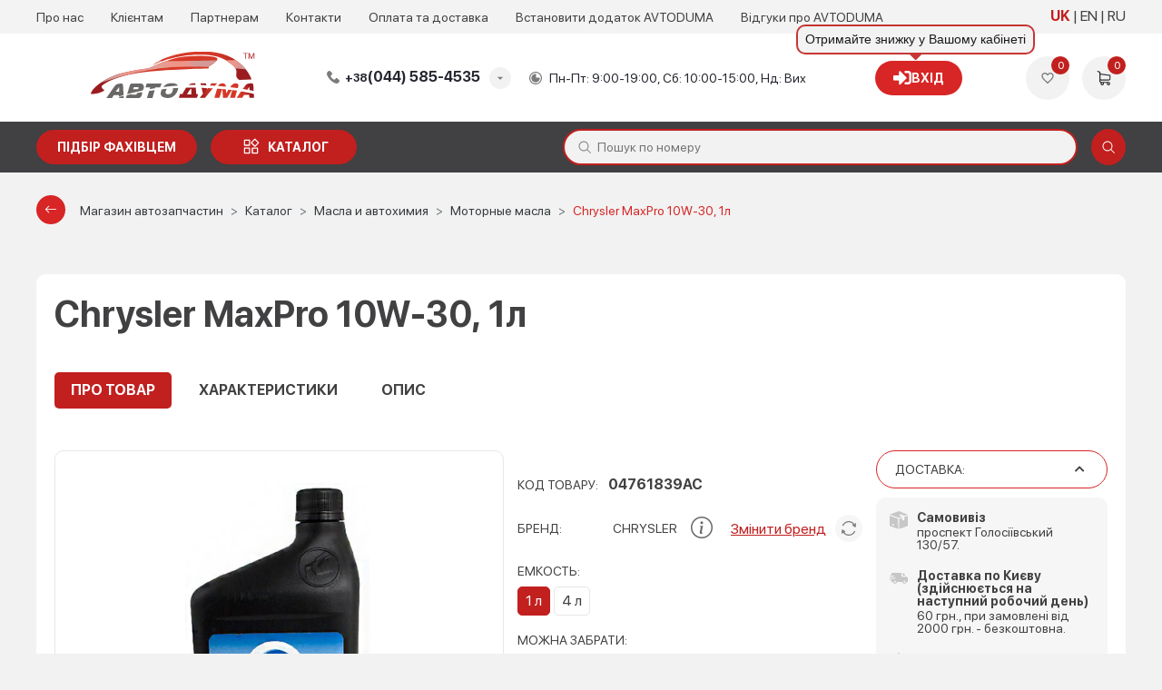

--- FILE ---
content_type: text/html; charset=UTF-8
request_url: https://avtoduma.ua/catalog/oil/motor/248-chrysler-maxpro-10w-30-1l
body_size: 43981
content:
<!DOCTYPE html>
<html lang="uk">
<head>
    
<script>
    const REMOVE_FROM_CART = 'Видалити товар з кошику?';
    const EMPTY_CART_PRODUCTS = 'У кошику 0 товарів';
    const NO_PRODUCTS_SELECTED = '0 грн (Не вибрані товари)';
    const ENTER_THE_QUANTITY = 'Введіть кількість товару';
    const THE_MAX_AVAILABLE_QUANTITY_OF_GOODS = 'Перевищено максимально доступну кількість товару на постачальнику! Будь ласка, виберіть іншого постачальника або змініть кількість товару.';
    const BUY_BUTTON_PRODUCT_CART = 'КУПИТИ';
    const TEXT_UAH = ' грн';
    const ORDER_MODAL_TITLE = 'Дякую!';
    const CONFIRM_REMOVE_ALL = 'Ви впевнені, що хочете видалити всі елементи?';
    const CONFIRM_REMOVE_ITEMS = 'Ви впевнені, що хочете видалити вибрані елементи?';
    const CONFIRM_REMOVE_CAR = 'Ви впевнені, що хочете видалити цей автомобіль?';
    const TEXT_NAME = 'Найменування';
    const TEXT_NOTE = 'Примітка';
    const TEXT_INFO = 'Інфо';
    const FAV_SHOWNED = 'Показано';
    const FAV_SHOWN = 'Показано';
    const FAV_PRODUCT = 'товар';
    const FAV_PRODUCTED = 'товару';
    const FAV_GOODS = 'товарів';
    const FILE_MAX_SIZE = 'Максимальний розмір файлу';
    const FILE_NAME = 'Назва файлу';
    const FILE_SIZE = 'Розмір файлу';
    const MB = 'МБ';
    const TEXT_WRONG_FILE_FORMAT = 'Недопустимий формат файлу, допустимі формати';
    const TEXT_REMOVE = 'Видалити';
    const MY_CAR_ONE = 'автомобіль';
    const MY_CAR_PRODUCTED = 'автомобіля';
    const MY_CAR_MANY = 'автомобілів';
</script>    
    <!-- Google Tag Manager -->
    <script>
        (function(w,d,s,l,i){w[l]=w[l]||[];w[l].push({'gtm.start':
                new Date().getTime(),event:'gtm.js'});var f=d.getElementsByTagName(s)[0],
            j=d.createElement(s),dl=l!='dataLayer'?'&l='+l:'';j.async=true;j.src=
            'https://www.googletagmanager.com/gtm.js?id='+i+dl;f.parentNode.insertBefore(j,f);
        })(window,document,'script','dataLayer','GTM-NZ83WZ2X');
    </script>
    <!-- End Google Tag Manager -->

    <!-- Google tag (gtag.js) -->
    <script async src="https://www.googletagmanager.com/gtag/js?id=G-J5CFTRZJ50"></script>
    <script>
        window.dataLayer = window.dataLayer || [];
        function gtag(){dataLayer.push(arguments);}
        gtag('js', new Date());

        gtag('config', 'G-J5CFTRZJ50');
    </script>


    <meta charset="utf-8"/>

            <meta name="viewport" content="width=device-width, user-scalable=no, initial-scale=1.0, maximum-scale=1.0, minimum-scale=1.0">
    
    <link href="/favicon_avt.ico" rel="icon" type="image/x-icon">
            <link rel="manifest" href="/manifest-avt.json">
        <meta name="theme-color" content="#d9230f">
        <link rel="apple-touch-icon" href="/icons/avt-icon-192.png">
        <meta name="apple-mobile-web-app-capable" content="yes">
    <meta name="apple-touch-fullscreen" content="yes">
    <meta name="apple-mobile-web-app-capable" content="yes">
    <meta name="apple-mobile-web-app-status-bar-style" content="white">
    <meta name="apple-mobile-web-app-title" content="">
    <meta name="format-detection" content="telephone=no">
    <meta name="language" content="uk" />

    <script>
        window.langPrefix = '/';
    </script>

    <meta name="description" content="Купить Chrysler MaxPro 10W-30, 1л ✈️Доставка по Украине ☎️(095) 007-45-35 (067) 007-45-35 ✅Возврат 14 дней ⭐️Гарантия качества" />
<link rel="canonical" href="https://avtoduma.ua/248-chrysler-maxpro-10w-30-1l" />
<link rel="stylesheet" type="text/css" href="/resources/theme-default/dist/css/main_avt.css?v=1769675088" />
<script type="text/javascript">
/*<![CDATA[*/
window._current_user = {"id":null}
/*]]>*/
</script>
<title>Chrysler MaxPro 10W-30, 1л</title>

    <meta property="og:title" content="Chrysler MaxPro 10W-30, 1л" />

    <meta property="og:image" content="https://avtoduma.ua/https://avtoduma.ua/content/catalog/goods/2/goods_248.jpg" />
    <meta property="og:image:width" content="390" />
    <meta property="og:image:height" content="390" />

    <meta property="og:image" content="https://avtoduma.ua/https://avtoduma.ua/content/catalog/goods/2/goods_248.jpg" />
    <meta property="og:image:width" content="500" />
    <meta property="og:image:height" content="500" />

    <meta property="og:url" content="https://avtoduma.ua/catalog/oil/motor/248-chrysler-maxpro-10w-30-1l" />

    <link rel="alternate" hreflang="x-default" href="https://avtoduma.ua/catalog/oil/motor/248-chrysler-maxpro-10w-30-1l" /><link rel="alternate" hreflang="uk" href="https://avtoduma.ua/catalog/oil/motor/248-chrysler-maxpro-10w-30-1l" /><link rel="alternate" hreflang="en" href="https://avtoduma.ua/en/catalog/oil/motor/248-chrysler-maxpro-10w-30-1l" /><link rel="alternate" hreflang="ru" href="https://avtoduma.ua/ru/catalog/oil/motor/248-chrysler-maxpro-10w-30-1l" />
            <script>
            function addLink() {
                var selection = window.getSelection();
                var pagelink = "&nbspДетальніше: <a href='" + document.location.href + "'>" + document.location.href + "</a>";
                var copytext = selection + pagelink;

                var newdiv = document.createElement('div');
                newdiv.style.position = 'absolute';
                newdiv.style.left = '-99999px';
                document.body.appendChild(newdiv);
                newdiv.innerHTML = copytext;

                selection.selectAllChildren(newdiv);

                window.setTimeout(function () {
                    document.body.removeChild(newdiv);
                }, 0);
            }
        </script>
    </head>
<body class="css-goods-view">

<div class="page-wrapper" data-lang="uk" data-viewport="device">
    
    
    <script type="application/ld+json">
        [{
            "@context": "https://schema.org",
            "@type": "WebSite",
            "name": "AVTODUMA - Автозапчастини та автотовари",
            "alternateName": "avtoduma.ua",
            "url": "https://avtoduma.ua/",
            "potentialAction": {
                "@type": "SearchAction",
                "target": "https://avtoduma.ua/search?n={search_term}",
                "query-input": "required name=search_term"
            }
        }]
    </script>

    
    

    <!-- Google Tag Manager (noscript) -->
    <noscript>
        <iframe src="https://www.googletagmanager.com/ns.html?id=GTM-NZ83WZ2X" height="0" width="0" style="display:none;visibility:hidden"></iframe>
    </noscript>
    <!-- End Google Tag Manager (noscript) -->
    

<header class="header wrapper" id="header">
    <div class="header-top">
        <div class="container">
            <div class="header-nav">
                <ul>
                                            <li>
                                                            <a href="/about">
                                    Про нас                                </a>
                                                    </li>
                                            <li>
                                                            <a href="/client">
                                    Клієнтам                                </a>
                                                    </li>
                                            <li>
                                                            <a href="/partner">
                                    Партнерам                                </a>
                                                    </li>
                                            <li>
                                                            <a href="/contact">
                                    Контакти                                </a>
                                                    </li>
                                            <li>
                                                            <a href="/payanddelivery">
                                    Оплата та доставка                                </a>
                                                    </li>
                                            <li>
                                                            <a href="/dodatok">
                                    Встановити додаток AVTODUMA                                </a>
                                                    </li>
                                        <li>
                        <a href="https://www.google.com/search?sca_esv=2b4071618c37111c&hl=uk&sxsrf=AE3TifP0LDFYBIcnG0mfgqN-0BSrxuEzNQ:1763988843872&q=%D0%B0%D0%B2%D1%82%D0%BE%D0%B4%D1%83%D0%BC%D0%B0+%D0%B2%D1%96%D0%B4%D0%B3%D1%83%D0%BA%D0%B8&uds=[base64]&si=AMgyJEuzsz2NflaaWzrzdpjxXXRaJ2hfdMsbe_mSWso6src8s5AeLK056A6NnxRJx-QIExobMiOccwTJwRfRo1VLZwOjU0BIYGMJ1UMVjhwpmhi14jLpAQU6b5IIE0blotTzLmZ43jxAdhMObmoqW6hQnrwPBWU05g%3D%3D&sa=X&ved=2ahUKEwjs3rTD6oqRAxV6CBAIHRuEB3AQk8gLegQIFhAB&ictx=1&biw=384&bih=750&dpr=2.81#ebo=4" target="_blank" rel="noopener nofollow">
                            Відгуки про AVTODUMA                        </a>
                    </li>
                </ul>
            </div>
            <!--<div class="header-location">
                <select name="location">
                    <option>Вінниця</option>
                    <option>Івано-Франківськ</option>
                    <option>Київ</option>
                    <option>Одеса</option>
                    <option>Харків</option>
                    <option>Миколаїв</option>
                    <option>Черкаси</option>
                </select>
            </div>-->
            <div class="header-lang" id="head-lang-menu">
                <ul class="header-lang__list">
                                        <li>
                                                    <a href="/catalog/oil/motor/248-chrysler-maxpro-10w-30-1l" class="current">
                                UK                            </a>
                                            </li>
                                        <li>
                                                    <a href="/en/catalog/oil/motor/248-chrysler-maxpro-10w-30-1l" class="">
                                EN                            </a>
                                            </li>
                                        <li>
                                                    <a href="/ru/catalog/oil/motor/248-chrysler-maxpro-10w-30-1l" class="">
                                RU                            </a>
                                            </li>
                                    </ul>
            </div>
        </div>
    </div>
    <div class="header-center">
        <div class="container">
            <div class="header-btn">
                <span></span>
                <span></span>
                <span></span>
            </div>
            <div class="header-logo">

                                    <a href="/">
                                    <picture>
                        <source media="(min-width: 992px)" srcset="/resources/theme-default/new/static/images/logo-desc_avt.svg">
                        <img src="/resources/theme-default/new/static/images/logo_avt.svg" height="51px;" width="100%" alt="logo">
                    </picture>
                                    </a>
                            </div>
            <div class="header-phone dropdown">
                <span class="header-phone__title dropdown-title"><span>+38</span>(044) 585-4535</span>
            <ul class="header-phone__list dropdown-list">
                <li><a href="tel:+380445854535" target="_blank"><span>+38</span>(044) 585-4535</a></li>
                <li><a href="tel:+380950074535" target="_blank"><span>+38</span>(095) 007-4535</a></li>
                <li><a href="tel:+380670074535" target="_blank"><span>+38</span>(067) 007-4535</a></li>

            </ul>            </div>
            <div class="header-time">
                Пн-Пт: 9:00-19:00, Сб: 10:00-15:00, Нд: Вих            </div>
            <div class="header-info">
            <span id="login-tooltip" class="header-info__account without_dd" title="Отримайте знижку у Вашому кабінеті">
            <a href="/login" class="btn btn-primary">
                <i class="fa fa-sign-in"></i> Вхід            </a>
        </span>
    </div>

            <div class="header-user">
                <div class="header-user__item">
                    <a href="/wishlist" class="header-user__add" data-popup="user_wish">
                        <svg class="icon">
                            <use xlink:href="#ic-heart"></use>
                        </svg>
                        <span id="favorites_count" class="header-user__counter count_wish">
                            0                        </span>
                    </a>
                </div>
                <div class="header-user__item">
                    <a href="/cart" class="header-user__basket" data-popup="user_basket">
                        <svg class="icon">
                            <use xlink:href="#ic-shopping-cart"></use>
                        </svg>
                        <span class="header-user__counter basket_counter cart_count">0</span>
                    </a>
                </div>
            </div>
        </div>
    </div>

    <div class="header-bottom">
        <div class="container">
            <div class="header-buttons">
                
                <a href="/request" class="btn-primary btn-wrench text-nowrap">Підбір фахівцем</a>

                
                <a href="/catalog" class="btn-primary btn-catalog text-nowrap">каталог</a>
            </div>
            <div class="menu-cat-dropdown flex-nowrap">
                <div class="menu-cat__navigation">
                    <div class="menu-cat__navigation_head d-flex justify-content-between align-items-center px-2 py-2">
                        <span class="menu-cat__navigation_head_title">Каталог товарів</span>
                        <button class="menu-cat__btn_close btn btn-primary btn-md rounded-circle ml-1" type="button">
                            <i class="fas fa-times"></i>
                        </button>
                    </div>
                    <div class="menu-cat__navigation_subhead justify-content-between align-items-center px-2 py-2 d-none">
                        <span>Категорії</span>
                        <button type="button"
                                class="menu-cat__btn_back btn btn-primary btn-md rounded-pill ml-xl-3 ml-lg-1 ml-md-2">
                            <i class="bi bi-chevron-left mr-1"></i> Назад                        </button>
                    </div>
                </div>
                                <div class="menu-cat__grid menu-cat__grid_main px-lg-2">
                    <ul class="menu-cat__parent">
                                                    <li class="menu-cat__link " data-cat-id="menu-cat-sub-47">
                                <a id="menu-cat-item-47" href="/catalog/accessories">Автоаксессуары</a>
                                <i class="bi bi-chevron-right"></i>                            </li>
                                                    <li class="menu-cat__link " data-cat-id="menu-cat-sub-713">
                                <a id="menu-cat-item-713" href="/catalog/avtosvet">Автосвет</a>
                                <i class="bi bi-chevron-right"></i>                            </li>
                                                    <li class="menu-cat__link " data-cat-id="menu-cat-sub-128">
                                <a id="menu-cat-item-128" href="/catalog/autoglass">Автостекла</a>
                                                            </li>
                                                    <li class="menu-cat__link " data-cat-id="menu-cat-sub-51">
                                <a id="menu-cat-item-51" href="/catalog/auto-gifts">Автосувениры</a>
                                <i class="bi bi-chevron-right"></i>                            </li>
                                                    <li class="menu-cat__link " data-cat-id="menu-cat-sub-2473">
                                <a id="menu-cat-item-2473" href="/catalog/akkumulyatory">Аккумуляторы</a>
                                                            </li>
                                                    <li class="menu-cat__link " data-cat-id="menu-cat-sub-433">
                                <a id="menu-cat-item-433" href="/catalog/spares">Запчасти</a>
                                                            </li>
                                                    <li class="menu-cat__link " data-cat-id="menu-cat-sub-2153">
                                <a id="menu-cat-item-2153" href="/catalog/zapchasti">Запчасти по брендам</a>
                                <i class="bi bi-chevron-right"></i>                            </li>
                                                    <li class="menu-cat__link " data-cat-id="menu-cat-sub-513">
                                <a id="menu-cat-item-513" href="/catalog/instrumenty-i-tovary-dlya-garazha">Инструменты и товары для гаража</a>
                                <i class="bi bi-chevron-right"></i>                            </li>
                                                    <li class="menu-cat__link " data-cat-id="menu-cat-sub-503">
                                <a id="menu-cat-item-503" href="/catalog/boat-parts">Лодочные запчасти</a>
                                                            </li>
                                                    <li class="menu-cat__link menu-cat__link_hovered" data-cat-id="menu-cat-sub-1">
                                <a id="menu-cat-item-1" href="/catalog/oil">Масла и автохимия</a>
                                <i class="bi bi-chevron-right"></i>                            </li>
                                                    <li class="menu-cat__link " data-cat-id="menu-cat-sub-413">
                                <a id="menu-cat-item-413" href="/catalog/haldex-coupling">Муфта Haldex</a>
                                                            </li>
                                                    <li class="menu-cat__link " data-cat-id="menu-cat-sub-49">
                                <a id="menu-cat-item-49" href="/catalog/window-lifters">Стеклоподъемники</a>
                                                            </li>
                                                    <li class="menu-cat__link " data-cat-id="menu-cat-sub-50">
                                <a id="menu-cat-item-50" href="/catalog/turbines">Турбины</a>
                                                            </li>
                                            </ul>
                </div>
                <div class="menu-cat__grid menu-cat__grid_width_expand">
                                            <div id="menu-cat-sub-47" class="menu-cat__sub d-md-none">
                                                            <div class="menu-cat__sub-item mb-lg-1">
                                    <div class="mb-1 menu-cat__sub_link d-none d-lg-block">
                                        <a href="/catalog/accessories/avtoprinadlezhnosti">Автопринадлежности</a>
                                                                                    <i class="bi bi-plus"></i>
                                                                            </div>
                                    <div class="mb-1 menu-cat__sub_link collapsed d-lg-none" data-toggle="collapse" data-target="#menu-cat__sub__sub-1853">
                                        <a href="/catalog/accessories/avtoprinadlezhnosti">Автопринадлежности</a>
                                                                                    <i class="bi bi-plus"></i>
                                                                            </div>
                                                                            <ul class="menu-cat__sub__sub_items d-none d-lg-block mt-lg-2 mb-lg-3 pl-lg-1">
                                                                                            <li>
                                                    <a href="/catalog/accessories/avtoprinadlezhnosti/usb-zaryadki-v-avto">USB зарядки в авто</a>
                                                </li>
                                                                                            <li>
                                                    <a href="/catalog/accessories/avtoprinadlezhnosti/batareyki">Батарейки</a>
                                                </li>
                                                                                            <li>
                                                    <a href="/catalog/accessories/avtoprinadlezhnosti/veshalki-v-avto">Вешалки в авто</a>
                                                </li>
                                                                                            <li>
                                                    <a href="/catalog/accessories/avtoprinadlezhnosti/derzhatel-telefona-v-avto">Держатель телефона в авто</a>
                                                </li>
                                                                                            <li>
                                                    <a href="/catalog/accessories/avtoprinadlezhnosti/dopolnitelnyye-zerkala-zadnego-vida">Дополнительные зеркала заднего вида</a>
                                                </li>
                                                                                            <li>
                                                    <a href="/catalog/accessories/avtoprinadlezhnosti/kovriki-dlya-telefona">Коврики для телефона</a>
                                                </li>
                                                                                            <li>
                                                    <a href="/catalog/accessories/avtoprinadlezhnosti/parkovochnyye-karty">Парковочные карты</a>
                                                </li>
                                                                                            <li>
                                                    <a href="/catalog/accessories/avtoprinadlezhnosti/prikurivateli">Прикуриватели</a>
                                                </li>
                                                                                            <li>
                                                    <a href="/catalog/accessories/avtoprinadlezhnosti/solntsezashchitnyye-shtorki">Солнцезащитные шторки</a>
                                                </li>
                                                                                    </ul>
                                        <ul id="menu-cat__sub__sub-1853" class="menu-cat__sub__sub_items collapse d-lg-none">
                                                                                            <li>
                                                    <a href="/catalog/accessories/avtoprinadlezhnosti/usb-zaryadki-v-avto">&ndash;&ensp;USB зарядки в авто</a>
                                                </li>
                                                                                            <li>
                                                    <a href="/catalog/accessories/avtoprinadlezhnosti/batareyki">&ndash;&ensp;Батарейки</a>
                                                </li>
                                                                                            <li>
                                                    <a href="/catalog/accessories/avtoprinadlezhnosti/veshalki-v-avto">&ndash;&ensp;Вешалки в авто</a>
                                                </li>
                                                                                            <li>
                                                    <a href="/catalog/accessories/avtoprinadlezhnosti/derzhatel-telefona-v-avto">&ndash;&ensp;Держатель телефона в авто</a>
                                                </li>
                                                                                            <li>
                                                    <a href="/catalog/accessories/avtoprinadlezhnosti/dopolnitelnyye-zerkala-zadnego-vida">&ndash;&ensp;Дополнительные зеркала заднего вида</a>
                                                </li>
                                                                                            <li>
                                                    <a href="/catalog/accessories/avtoprinadlezhnosti/kovriki-dlya-telefona">&ndash;&ensp;Коврики для телефона</a>
                                                </li>
                                                                                            <li>
                                                    <a href="/catalog/accessories/avtoprinadlezhnosti/parkovochnyye-karty">&ndash;&ensp;Парковочные карты</a>
                                                </li>
                                                                                            <li>
                                                    <a href="/catalog/accessories/avtoprinadlezhnosti/prikurivateli">&ndash;&ensp;Прикуриватели</a>
                                                </li>
                                                                                            <li>
                                                    <a href="/catalog/accessories/avtoprinadlezhnosti/solntsezashchitnyye-shtorki">&ndash;&ensp;Солнцезащитные шторки</a>
                                                </li>
                                                                                    </ul>
                                                                    </div>
                                                            <div class="menu-cat__sub-item mb-lg-1">
                                    <div class="mb-1 menu-cat__sub_link d-none d-lg-block">
                                        <a href="/catalog/accessories/bezopasnost-v-avto">Безопасность в авто</a>
                                                                                    <i class="bi bi-plus"></i>
                                                                            </div>
                                    <div class="mb-1 menu-cat__sub_link collapsed d-lg-none" data-toggle="collapse" data-target="#menu-cat__sub__sub-853">
                                        <a href="/catalog/accessories/bezopasnost-v-avto">Безопасность в авто</a>
                                                                                    <i class="bi bi-plus"></i>
                                                                            </div>
                                                                            <ul class="menu-cat__sub__sub_items d-none d-lg-block mt-lg-2 mb-lg-3 pl-lg-1">
                                                                                            <li>
                                                    <a href="/catalog/accessories/bezopasnost-v-avto/aksessuary-dlya-avtokresel">Аксессуары для автокресел</a>
                                                </li>
                                                                                            <li>
                                                    <a href="/catalog/accessories/bezopasnost-v-avto/aptechki-avtomobilnyye">Аптечки автомобильные</a>
                                                </li>
                                                                                            <li>
                                                    <a href="/catalog/accessories/bezopasnost-v-avto/detskiye-avtokresla">Детские автокресла</a>
                                                </li>
                                                                                            <li>
                                                    <a href="/catalog/accessories/bezopasnost-v-avto/dorozhnyye-konusy">Дорожные конусы</a>
                                                </li>
                                                                                            <li>
                                                    <a href="/catalog/accessories/bezopasnost-v-avto/zhilety-svetootrazhayushchiye">Жилеты светоотражающие</a>
                                                </li>
                                                                                            <li>
                                                    <a href="/catalog/accessories/bezopasnost-v-avto/znaki-avariynoy-ostanovki">Знаки аварийной остановки</a>
                                                </li>
                                                                                            <li>
                                                    <a href="/catalog/accessories/bezopasnost-v-avto/nabory-avtomobilista">Наборы автомобилиста</a>
                                                </li>
                                                                                            <li>
                                                    <a href="/catalog/accessories/bezopasnost-v-avto/ognetushiteli">Огнетушители</a>
                                                </li>
                                                                                    </ul>
                                        <ul id="menu-cat__sub__sub-853" class="menu-cat__sub__sub_items collapse d-lg-none">
                                                                                            <li>
                                                    <a href="/catalog/accessories/bezopasnost-v-avto/aksessuary-dlya-avtokresel">&ndash;&ensp;Аксессуары для автокресел</a>
                                                </li>
                                                                                            <li>
                                                    <a href="/catalog/accessories/bezopasnost-v-avto/aptechki-avtomobilnyye">&ndash;&ensp;Аптечки автомобильные</a>
                                                </li>
                                                                                            <li>
                                                    <a href="/catalog/accessories/bezopasnost-v-avto/detskiye-avtokresla">&ndash;&ensp;Детские автокресла</a>
                                                </li>
                                                                                            <li>
                                                    <a href="/catalog/accessories/bezopasnost-v-avto/dorozhnyye-konusy">&ndash;&ensp;Дорожные конусы</a>
                                                </li>
                                                                                            <li>
                                                    <a href="/catalog/accessories/bezopasnost-v-avto/zhilety-svetootrazhayushchiye">&ndash;&ensp;Жилеты светоотражающие</a>
                                                </li>
                                                                                            <li>
                                                    <a href="/catalog/accessories/bezopasnost-v-avto/znaki-avariynoy-ostanovki">&ndash;&ensp;Знаки аварийной остановки</a>
                                                </li>
                                                                                            <li>
                                                    <a href="/catalog/accessories/bezopasnost-v-avto/nabory-avtomobilista">&ndash;&ensp;Наборы автомобилиста</a>
                                                </li>
                                                                                            <li>
                                                    <a href="/catalog/accessories/bezopasnost-v-avto/ognetushiteli">&ndash;&ensp;Огнетушители</a>
                                                </li>
                                                                                    </ul>
                                                                    </div>
                                                            <div class="menu-cat__sub-item mb-lg-1">
                                    <div class="mb-1 menu-cat__sub_link d-none d-lg-block">
                                        <a href="/catalog/accessories/aksessuary-dlya-avto">Для авто</a>
                                                                                    <i class="bi bi-plus"></i>
                                                                            </div>
                                    <div class="mb-1 menu-cat__sub_link collapsed d-lg-none" data-toggle="collapse" data-target="#menu-cat__sub__sub-1823">
                                        <a href="/catalog/accessories/aksessuary-dlya-avto">Для авто</a>
                                                                                    <i class="bi bi-plus"></i>
                                                                            </div>
                                                                            <ul class="menu-cat__sub__sub_items d-none d-lg-block mt-lg-2 mb-lg-3 pl-lg-1">
                                                                                            <li>
                                                    <a href="/catalog/accessories/aksessuary-dlya-avto/avtomobilnyye-tenty">Автомобильные тенты</a>
                                                </li>
                                                                                            <li>
                                                    <a href="/catalog/accessories/aksessuary-dlya-avto/chekhly-dlya-avto">Чехлы для авто</a>
                                                </li>
                                                                                            <li>
                                                    <a href="/catalog/accessories/aksessuary-dlya-avto/aksessuary-chekhly-dlya-koles">Чехлы для колес</a>
                                                </li>
                                                                                            <li>
                                                    <a href="/catalog/accessories/aksessuary-dlya-avto/chekhly-dlya-sideniy">Чехлы для сидений</a>
                                                </li>
                                                                                    </ul>
                                        <ul id="menu-cat__sub__sub-1823" class="menu-cat__sub__sub_items collapse d-lg-none">
                                                                                            <li>
                                                    <a href="/catalog/accessories/aksessuary-dlya-avto/avtomobilnyye-tenty">&ndash;&ensp;Автомобильные тенты</a>
                                                </li>
                                                                                            <li>
                                                    <a href="/catalog/accessories/aksessuary-dlya-avto/chekhly-dlya-avto">&ndash;&ensp;Чехлы для авто</a>
                                                </li>
                                                                                            <li>
                                                    <a href="/catalog/accessories/aksessuary-dlya-avto/aksessuary-chekhly-dlya-koles">&ndash;&ensp;Чехлы для колес</a>
                                                </li>
                                                                                            <li>
                                                    <a href="/catalog/accessories/aksessuary-dlya-avto/chekhly-dlya-sideniy">&ndash;&ensp;Чехлы для сидений</a>
                                                </li>
                                                                                    </ul>
                                                                    </div>
                                                            <div class="menu-cat__sub-item mb-lg-1">
                                    <div class="mb-1 menu-cat__sub_link d-none d-lg-block">
                                        <a href="/catalog/accessories/tekhpomoshch">Техпомощь</a>
                                                                                    <i class="bi bi-plus"></i>
                                                                            </div>
                                    <div class="mb-1 menu-cat__sub_link collapsed d-lg-none" data-toggle="collapse" data-target="#menu-cat__sub__sub-873">
                                        <a href="/catalog/accessories/tekhpomoshch">Техпомощь</a>
                                                                                    <i class="bi bi-plus"></i>
                                                                            </div>
                                                                            <ul class="menu-cat__sub__sub_items d-none d-lg-block mt-lg-2 mb-lg-3 pl-lg-1">
                                                                                            <li>
                                                    <a href="/catalog/accessories/tekhpomoshch/domkraty">Домкраты</a>
                                                </li>
                                                                                            <li>
                                                    <a href="/catalog/accessories/tekhpomoshch/zaryadnyye-puskozaryadnyye-ustroystva">Зарядные и пускозарядные устройства</a>
                                                </li>
                                                                                            <li>
                                                    <a href="/catalog/accessories/tekhpomoshch/kanistry">Канистры</a>
                                                </li>
                                                                                            <li>
                                                    <a href="/catalog/accessories/tekhpomoshch/klemmy-akkumulyatora">Клеммы аккумулятора</a>
                                                </li>
                                                                                            <li>
                                                    <a href="/catalog/accessories/tekhpomoshch/kompressory_avtomobilnye">Компрессоры автомобильные</a>
                                                </li>
                                                                                            <li>
                                                    <a href="/catalog/accessories/tekhpomoshch/leyki">Лейки</a>
                                                </li>
                                                                                            <li>
                                                    <a href="/catalog/accessories/tekhpomoshch/lopaty">Лопаты</a>
                                                </li>
                                                                                            <li>
                                                    <a href="/catalog/accessories/tekhpomoshch/manometry">Манометры</a>
                                                </li>
                                                                                            <li>
                                                    <a href="/catalog/accessories/tekhpomoshch/nasosy-avtomobilnyye">Насосы автомобильные</a>
                                                </li>
                                                                                            <li>
                                                    <a href="/catalog/accessories/tekhpomoshch/perchatki">Перчатки</a>
                                                </li>
                                                                                            <li>
                                                    <a href="/catalog/accessories/tekhpomoshch/predokhraniteli">Предохранители</a>
                                                </li>
                                                                                            <li>
                                                    <a href="/catalog/accessories/tekhpomoshch/provoda-prikurivaniya">Провода прикуривания</a>
                                                </li>
                                                                                            <li>
                                                    <a href="/catalog/accessories/tekhpomoshch/trosy-buksirovochnyye">Тросы буксировочные</a>
                                                </li>
                                                                                            <li>
                                                    <a href="/catalog/accessories/tekhpomoshch/tsepi-na-kolosa">Цепи на колёса</a>
                                                </li>
                                                                                            <li>
                                                    <a href="/catalog/accessories/tekhpomoshch/lebedki">Лебедки</a>
                                                </li>
                                                                                            <li>
                                                    <a href="/catalog/accessories/tekhpomoshch/skrebki-i-shchetki">Скребки и щетки</a>
                                                </li>
                                                                                            <li>
                                                    <a href="/catalog/accessories/tekhpomoshch/fonariki">Фонарики</a>
                                                </li>
                                                                                    </ul>
                                        <ul id="menu-cat__sub__sub-873" class="menu-cat__sub__sub_items collapse d-lg-none">
                                                                                            <li>
                                                    <a href="/catalog/accessories/tekhpomoshch/domkraty">&ndash;&ensp;Домкраты</a>
                                                </li>
                                                                                            <li>
                                                    <a href="/catalog/accessories/tekhpomoshch/zaryadnyye-puskozaryadnyye-ustroystva">&ndash;&ensp;Зарядные и пускозарядные устройства</a>
                                                </li>
                                                                                            <li>
                                                    <a href="/catalog/accessories/tekhpomoshch/kanistry">&ndash;&ensp;Канистры</a>
                                                </li>
                                                                                            <li>
                                                    <a href="/catalog/accessories/tekhpomoshch/klemmy-akkumulyatora">&ndash;&ensp;Клеммы аккумулятора</a>
                                                </li>
                                                                                            <li>
                                                    <a href="/catalog/accessories/tekhpomoshch/kompressory_avtomobilnye">&ndash;&ensp;Компрессоры автомобильные</a>
                                                </li>
                                                                                            <li>
                                                    <a href="/catalog/accessories/tekhpomoshch/leyki">&ndash;&ensp;Лейки</a>
                                                </li>
                                                                                            <li>
                                                    <a href="/catalog/accessories/tekhpomoshch/lopaty">&ndash;&ensp;Лопаты</a>
                                                </li>
                                                                                            <li>
                                                    <a href="/catalog/accessories/tekhpomoshch/manometry">&ndash;&ensp;Манометры</a>
                                                </li>
                                                                                            <li>
                                                    <a href="/catalog/accessories/tekhpomoshch/nasosy-avtomobilnyye">&ndash;&ensp;Насосы автомобильные</a>
                                                </li>
                                                                                            <li>
                                                    <a href="/catalog/accessories/tekhpomoshch/perchatki">&ndash;&ensp;Перчатки</a>
                                                </li>
                                                                                            <li>
                                                    <a href="/catalog/accessories/tekhpomoshch/predokhraniteli">&ndash;&ensp;Предохранители</a>
                                                </li>
                                                                                            <li>
                                                    <a href="/catalog/accessories/tekhpomoshch/provoda-prikurivaniya">&ndash;&ensp;Провода прикуривания</a>
                                                </li>
                                                                                            <li>
                                                    <a href="/catalog/accessories/tekhpomoshch/trosy-buksirovochnyye">&ndash;&ensp;Тросы буксировочные</a>
                                                </li>
                                                                                            <li>
                                                    <a href="/catalog/accessories/tekhpomoshch/tsepi-na-kolosa">&ndash;&ensp;Цепи на колёса</a>
                                                </li>
                                                                                            <li>
                                                    <a href="/catalog/accessories/tekhpomoshch/lebedki">&ndash;&ensp;Лебедки</a>
                                                </li>
                                                                                            <li>
                                                    <a href="/catalog/accessories/tekhpomoshch/skrebki-i-shchetki">&ndash;&ensp;Скребки и щетки</a>
                                                </li>
                                                                                            <li>
                                                    <a href="/catalog/accessories/tekhpomoshch/fonariki">&ndash;&ensp;Фонарики</a>
                                                </li>
                                                                                    </ul>
                                                                    </div>
                                                            <div class="menu-cat__sub-item mb-lg-1">
                                    <div class="mb-1 menu-cat__sub_link d-none d-lg-block">
                                        <a href="/catalog/accessories/transportirovka">Транспортировка</a>
                                                                                    <i class="bi bi-plus"></i>
                                                                            </div>
                                    <div class="mb-1 menu-cat__sub_link collapsed d-lg-none" data-toggle="collapse" data-target="#menu-cat__sub__sub-163">
                                        <a href="/catalog/accessories/transportirovka">Транспортировка</a>
                                                                                    <i class="bi bi-plus"></i>
                                                                            </div>
                                                                            <ul class="menu-cat__sub__sub_items d-none d-lg-block mt-lg-2 mb-lg-3 pl-lg-1">
                                                                                            <li>
                                                    <a href="/catalog/accessories/transportirovka/accessories-for-transportation">Аксессуары для транспортировки</a>
                                                </li>
                                                                                            <li>
                                                    <a href="/catalog/accessories/transportirovka/boxes-and-baskets">Боксы и корзины</a>
                                                </li>
                                                                                            <li>
                                                    <a href="/catalog/accessories/transportirovka/kreplenie_dlya_velosipeda_na_avto">Крепление для велосипеда на авто</a>
                                                </li>
                                                                                            <li>
                                                    <a href="/catalog/accessories/transportirovka/organayzery-avtomobilnyye">Органайзеры автомобильные</a>
                                                </li>
                                                                                            <li>
                                                    <a href="/catalog/accessories/transportirovka/transportation-of-bicycles">Перевозка велосипедов</a>
                                                </li>
                                                                                            <li>
                                                    <a href="/catalog/accessories/transportirovka/transportation-of-sports-equipment">Перевозка спортивного оборудования</a>
                                                </li>
                                                                                            <li>
                                                    <a href="/catalog/accessories/transportirovka/razdelitelnyye-setki-bagazhnika">Разделительные сетки багажника</a>
                                                </li>
                                                                                            <li>
                                                    <a href="/catalog/accessories/transportirovka/farkopy">Фаркопы</a>
                                                </li>
                                                                                    </ul>
                                        <ul id="menu-cat__sub__sub-163" class="menu-cat__sub__sub_items collapse d-lg-none">
                                                                                            <li>
                                                    <a href="/catalog/accessories/transportirovka/accessories-for-transportation">&ndash;&ensp;Аксессуары для транспортировки</a>
                                                </li>
                                                                                            <li>
                                                    <a href="/catalog/accessories/transportirovka/boxes-and-baskets">&ndash;&ensp;Боксы и корзины</a>
                                                </li>
                                                                                            <li>
                                                    <a href="/catalog/accessories/transportirovka/kreplenie_dlya_velosipeda_na_avto">&ndash;&ensp;Крепление для велосипеда на авто</a>
                                                </li>
                                                                                            <li>
                                                    <a href="/catalog/accessories/transportirovka/organayzery-avtomobilnyye">&ndash;&ensp;Органайзеры автомобильные</a>
                                                </li>
                                                                                            <li>
                                                    <a href="/catalog/accessories/transportirovka/transportation-of-bicycles">&ndash;&ensp;Перевозка велосипедов</a>
                                                </li>
                                                                                            <li>
                                                    <a href="/catalog/accessories/transportirovka/transportation-of-sports-equipment">&ndash;&ensp;Перевозка спортивного оборудования</a>
                                                </li>
                                                                                            <li>
                                                    <a href="/catalog/accessories/transportirovka/razdelitelnyye-setki-bagazhnika">&ndash;&ensp;Разделительные сетки багажника</a>
                                                </li>
                                                                                            <li>
                                                    <a href="/catalog/accessories/transportirovka/farkopy">&ndash;&ensp;Фаркопы</a>
                                                </li>
                                                                                    </ul>
                                                                    </div>
                                                            <div class="menu-cat__sub-item mb-lg-1">
                                    <div class="mb-1 menu-cat__sub_link d-none d-lg-block">
                                        <a href="/catalog/accessories/tyuning">Тюнинг</a>
                                                                                    <i class="bi bi-plus"></i>
                                                                            </div>
                                    <div class="mb-1 menu-cat__sub_link collapsed d-lg-none" data-toggle="collapse" data-target="#menu-cat__sub__sub-1973">
                                        <a href="/catalog/accessories/tyuning">Тюнинг</a>
                                                                                    <i class="bi bi-plus"></i>
                                                                            </div>
                                                                            <ul class="menu-cat__sub__sub_items d-none d-lg-block mt-lg-2 mb-lg-3 pl-lg-1">
                                                                                            <li>
                                                    <a href="/catalog/accessories/tyuning/bryzgoviki">Брызговики</a>
                                                </li>
                                                                                            <li>
                                                    <a href="/catalog/accessories/tyuning/deflektory-okon">Дефлекторы окон</a>
                                                </li>
                                                                                            <li>
                                                    <a href="/catalog/accessories/tyuning/zashchitnyye-i-dekorativnyye-plenki">Защитные и декоративные пленки</a>
                                                </li>
                                                                                            <li>
                                                    <a href="/catalog/accessories/tyuning/zashchity-dvigatelya">Защиты двигателя</a>
                                                </li>
                                                                                            <li>
                                                    <a href="/catalog/accessories/tyuning/kovriki">Коврики</a>
                                                </li>
                                                                                            <li>
                                                    <a href="/catalog/accessories/tyuning/kolpaki-na-kolesa">Колпаки на колеса</a>
                                                </li>
                                                                                            <li>
                                                    <a href="/catalog/accessories/tyuning/nakladki-na-pedali">Накладки на педали</a>
                                                </li>
                                                                                            <li>
                                                    <a href="/catalog/accessories/tyuning/nakladki-na-porogi">Накладки на пороги</a>
                                                </li>
                                                                                            <li>
                                                    <a href="/catalog/accessories/tyuning/nakleyki-na-avto">Наклейки на авто</a>
                                                </li>
                                                                                            <li>
                                                    <a href="/catalog/accessories/tyuning/nasadka-na-glushitel">Насадка на глушитель</a>
                                                </li>
                                                                                            <li>
                                                    <a href="/catalog/accessories/tyuning/podkrylki">Подкрылки</a>
                                                </li>
                                                                                            <li>
                                                    <a href="/catalog/accessories/tyuning/ramki-nomernogo-znaka">Рамки номерного знака</a>
                                                </li>
                                                                                            <li>
                                                    <a href="/catalog/accessories/tyuning/spoylera-na-avto">Спойлера на авто</a>
                                                </li>
                                                                                            <li>
                                                    <a href="/catalog/accessories/tyuning/emblemy-na-kapot">Эмблемы на капот</a>
                                                </li>
                                                                                    </ul>
                                        <ul id="menu-cat__sub__sub-1973" class="menu-cat__sub__sub_items collapse d-lg-none">
                                                                                            <li>
                                                    <a href="/catalog/accessories/tyuning/bryzgoviki">&ndash;&ensp;Брызговики</a>
                                                </li>
                                                                                            <li>
                                                    <a href="/catalog/accessories/tyuning/deflektory-okon">&ndash;&ensp;Дефлекторы окон</a>
                                                </li>
                                                                                            <li>
                                                    <a href="/catalog/accessories/tyuning/zashchitnyye-i-dekorativnyye-plenki">&ndash;&ensp;Защитные и декоративные пленки</a>
                                                </li>
                                                                                            <li>
                                                    <a href="/catalog/accessories/tyuning/zashchity-dvigatelya">&ndash;&ensp;Защиты двигателя</a>
                                                </li>
                                                                                            <li>
                                                    <a href="/catalog/accessories/tyuning/kovriki">&ndash;&ensp;Коврики</a>
                                                </li>
                                                                                            <li>
                                                    <a href="/catalog/accessories/tyuning/kolpaki-na-kolesa">&ndash;&ensp;Колпаки на колеса</a>
                                                </li>
                                                                                            <li>
                                                    <a href="/catalog/accessories/tyuning/nakladki-na-pedali">&ndash;&ensp;Накладки на педали</a>
                                                </li>
                                                                                            <li>
                                                    <a href="/catalog/accessories/tyuning/nakladki-na-porogi">&ndash;&ensp;Накладки на пороги</a>
                                                </li>
                                                                                            <li>
                                                    <a href="/catalog/accessories/tyuning/nakleyki-na-avto">&ndash;&ensp;Наклейки на авто</a>
                                                </li>
                                                                                            <li>
                                                    <a href="/catalog/accessories/tyuning/nasadka-na-glushitel">&ndash;&ensp;Насадка на глушитель</a>
                                                </li>
                                                                                            <li>
                                                    <a href="/catalog/accessories/tyuning/podkrylki">&ndash;&ensp;Подкрылки</a>
                                                </li>
                                                                                            <li>
                                                    <a href="/catalog/accessories/tyuning/ramki-nomernogo-znaka">&ndash;&ensp;Рамки номерного знака</a>
                                                </li>
                                                                                            <li>
                                                    <a href="/catalog/accessories/tyuning/spoylera-na-avto">&ndash;&ensp;Спойлера на авто</a>
                                                </li>
                                                                                            <li>
                                                    <a href="/catalog/accessories/tyuning/emblemy-na-kapot">&ndash;&ensp;Эмблемы на капот</a>
                                                </li>
                                                                                    </ul>
                                                                    </div>
                                                    </div>
                                            <div id="menu-cat-sub-713" class="menu-cat__sub d-md-none">
                                                            <div class="menu-cat__sub-item mb-lg-1">
                                    <div class="mb-1 menu-cat__sub_link d-none d-lg-block">
                                        <a href="/catalog/avtosvet/avtolampy">Автолампы</a>
                                                                            </div>
                                    <div class="mb-1 menu-cat__sub_link collapsed d-lg-none" data-toggle="collapse" data-target="#menu-cat__sub__sub-723">
                                        <a href="/catalog/avtosvet/avtolampy">Автолампы</a>
                                                                            </div>
                                                                    </div>
                                                    </div>
                                            <div id="menu-cat-sub-51" class="menu-cat__sub d-md-none">
                                                            <div class="menu-cat__sub-item mb-lg-1">
                                    <div class="mb-1 menu-cat__sub_link d-none d-lg-block">
                                        <a href="/catalog/auto-gifts/brendovaya-odezhda">Брендовая одежда</a>
                                                                                    <i class="bi bi-plus"></i>
                                                                            </div>
                                    <div class="mb-1 menu-cat__sub_link collapsed d-lg-none" data-toggle="collapse" data-target="#menu-cat__sub__sub-1103">
                                        <a href="/catalog/auto-gifts/brendovaya-odezhda">Брендовая одежда</a>
                                                                                    <i class="bi bi-plus"></i>
                                                                            </div>
                                                                            <ul class="menu-cat__sub__sub_items d-none d-lg-block mt-lg-2 mb-lg-3 pl-lg-1">
                                                                                            <li>
                                                    <a href="/catalog/auto-gifts/brendovaya-odezhda/beysbolki-kepki">Бейсболки, кепки</a>
                                                </li>
                                                                                            <li>
                                                    <a href="/catalog/auto-gifts/brendovaya-odezhda/galstuki">Галстуки</a>
                                                </li>
                                                                                            <li>
                                                    <a href="/catalog/auto-gifts/brendovaya-odezhda/zaponki">Запонки</a>
                                                </li>
                                                                                            <li>
                                                    <a href="/catalog/auto-gifts/brendovaya-odezhda/obuv">Обувь</a>
                                                </li>
                                                                                            <li>
                                                    <a href="/catalog/auto-gifts/brendovaya-odezhda/odezhda">Одежда</a>
                                                </li>
                                                                                            <li>
                                                    <a href="/catalog/auto-gifts/brendovaya-odezhda/remni">Ремни</a>
                                                </li>
                                                                                            <li>
                                                    <a href="/catalog/auto-gifts/brendovaya-odezhda/ryukzaki">Рюкзаки</a>
                                                </li>
                                                                                            <li>
                                                    <a href="/catalog/auto-gifts/brendovaya-odezhda/sumki-chemodany-keysy">Сумки, чемоданы, кейсы</a>
                                                </li>
                                                                                            <li>
                                                    <a href="/catalog/auto-gifts/brendovaya-odezhda/shapki-sharfy-platki">Шапки, шарфы и платки</a>
                                                </li>
                                                                                    </ul>
                                        <ul id="menu-cat__sub__sub-1103" class="menu-cat__sub__sub_items collapse d-lg-none">
                                                                                            <li>
                                                    <a href="/catalog/auto-gifts/brendovaya-odezhda/beysbolki-kepki">&ndash;&ensp;Бейсболки, кепки</a>
                                                </li>
                                                                                            <li>
                                                    <a href="/catalog/auto-gifts/brendovaya-odezhda/galstuki">&ndash;&ensp;Галстуки</a>
                                                </li>
                                                                                            <li>
                                                    <a href="/catalog/auto-gifts/brendovaya-odezhda/zaponki">&ndash;&ensp;Запонки</a>
                                                </li>
                                                                                            <li>
                                                    <a href="/catalog/auto-gifts/brendovaya-odezhda/obuv">&ndash;&ensp;Обувь</a>
                                                </li>
                                                                                            <li>
                                                    <a href="/catalog/auto-gifts/brendovaya-odezhda/odezhda">&ndash;&ensp;Одежда</a>
                                                </li>
                                                                                            <li>
                                                    <a href="/catalog/auto-gifts/brendovaya-odezhda/remni">&ndash;&ensp;Ремни</a>
                                                </li>
                                                                                            <li>
                                                    <a href="/catalog/auto-gifts/brendovaya-odezhda/ryukzaki">&ndash;&ensp;Рюкзаки</a>
                                                </li>
                                                                                            <li>
                                                    <a href="/catalog/auto-gifts/brendovaya-odezhda/sumki-chemodany-keysy">&ndash;&ensp;Сумки, чемоданы, кейсы</a>
                                                </li>
                                                                                            <li>
                                                    <a href="/catalog/auto-gifts/brendovaya-odezhda/shapki-sharfy-platki">&ndash;&ensp;Шапки, шарфы и платки</a>
                                                </li>
                                                                                    </ul>
                                                                    </div>
                                                            <div class="menu-cat__sub-item mb-lg-1">
                                    <div class="mb-1 menu-cat__sub_link d-none d-lg-block">
                                        <a href="/catalog/auto-gifts/brendovyye-aksessuary">Брендовые аксессуары</a>
                                                                                    <i class="bi bi-plus"></i>
                                                                            </div>
                                    <div class="mb-1 menu-cat__sub_link collapsed d-lg-none" data-toggle="collapse" data-target="#menu-cat__sub__sub-1203">
                                        <a href="/catalog/auto-gifts/brendovyye-aksessuary">Брендовые аксессуары</a>
                                                                                    <i class="bi bi-plus"></i>
                                                                            </div>
                                                                            <ul class="menu-cat__sub__sub_items d-none d-lg-block mt-lg-2 mb-lg-3 pl-lg-1">
                                                                                            <li>
                                                    <a href="/catalog/auto-gifts/brendovyye-aksessuary/braslety">Браслеты</a>
                                                </li>
                                                                                            <li>
                                                    <a href="/catalog/auto-gifts/brendovyye-aksessuary/breloki">Брелоки</a>
                                                </li>
                                                                                            <li>
                                                    <a href="/catalog/auto-gifts/brendovyye-aksessuary/vizitnitsy-kreditnitsy">Визитницы, кредитницы</a>
                                                </li>
                                                                                            <li>
                                                    <a href="/catalog/auto-gifts/brendovyye-aksessuary/zazhigalki">Зажигалки</a>
                                                </li>
                                                                                            <li>
                                                    <a href="/catalog/auto-gifts/brendovyye-aksessuary/zazhimy-dlya-banknot">Зажимы для банкнот</a>
                                                </li>
                                                                                            <li>
                                                    <a href="/catalog/auto-gifts/brendovyye-aksessuary/znachki-bulavki-nashivki-nakleyki">Значки, булавки, нашивки, наклейки</a>
                                                </li>
                                                                                            <li>
                                                    <a href="/catalog/auto-gifts/brendovyye-aksessuary/zonty">Зонты</a>
                                                </li>
                                                                                            <li>
                                                    <a href="/catalog/auto-gifts/brendovyye-aksessuary/klyuchnytsy">Ключницы</a>
                                                </li>
                                                                                            <li>
                                                    <a href="/catalog/auto-gifts/brendovyye-aksessuary/koshelki-portmone">Кошельки, портмоне</a>
                                                </li>
                                                                                            <li>
                                                    <a href="/catalog/auto-gifts/brendovyye-aksessuary/oblozhki-dlya-dokumentov">Обложки для документов</a>
                                                </li>
                                                                                            <li>
                                                    <a href="/catalog/auto-gifts/brendovyye-aksessuary/ochki">Очки</a>
                                                </li>
                                                                                            <li>
                                                    <a href="/catalog/auto-gifts/brendovyye-aksessuary/chasy">Часы</a>
                                                </li>
                                                                                            <li>
                                                    <a href="/catalog/auto-gifts/brendovyye-aksessuary/shnurki-lenty">Шнурки, ленты</a>
                                                </li>
                                                                                    </ul>
                                        <ul id="menu-cat__sub__sub-1203" class="menu-cat__sub__sub_items collapse d-lg-none">
                                                                                            <li>
                                                    <a href="/catalog/auto-gifts/brendovyye-aksessuary/braslety">&ndash;&ensp;Браслеты</a>
                                                </li>
                                                                                            <li>
                                                    <a href="/catalog/auto-gifts/brendovyye-aksessuary/breloki">&ndash;&ensp;Брелоки</a>
                                                </li>
                                                                                            <li>
                                                    <a href="/catalog/auto-gifts/brendovyye-aksessuary/vizitnitsy-kreditnitsy">&ndash;&ensp;Визитницы, кредитницы</a>
                                                </li>
                                                                                            <li>
                                                    <a href="/catalog/auto-gifts/brendovyye-aksessuary/zazhigalki">&ndash;&ensp;Зажигалки</a>
                                                </li>
                                                                                            <li>
                                                    <a href="/catalog/auto-gifts/brendovyye-aksessuary/zazhimy-dlya-banknot">&ndash;&ensp;Зажимы для банкнот</a>
                                                </li>
                                                                                            <li>
                                                    <a href="/catalog/auto-gifts/brendovyye-aksessuary/znachki-bulavki-nashivki-nakleyki">&ndash;&ensp;Значки, булавки, нашивки, наклейки</a>
                                                </li>
                                                                                            <li>
                                                    <a href="/catalog/auto-gifts/brendovyye-aksessuary/zonty">&ndash;&ensp;Зонты</a>
                                                </li>
                                                                                            <li>
                                                    <a href="/catalog/auto-gifts/brendovyye-aksessuary/klyuchnytsy">&ndash;&ensp;Ключницы</a>
                                                </li>
                                                                                            <li>
                                                    <a href="/catalog/auto-gifts/brendovyye-aksessuary/koshelki-portmone">&ndash;&ensp;Кошельки, портмоне</a>
                                                </li>
                                                                                            <li>
                                                    <a href="/catalog/auto-gifts/brendovyye-aksessuary/oblozhki-dlya-dokumentov">&ndash;&ensp;Обложки для документов</a>
                                                </li>
                                                                                            <li>
                                                    <a href="/catalog/auto-gifts/brendovyye-aksessuary/ochki">&ndash;&ensp;Очки</a>
                                                </li>
                                                                                            <li>
                                                    <a href="/catalog/auto-gifts/brendovyye-aksessuary/chasy">&ndash;&ensp;Часы</a>
                                                </li>
                                                                                            <li>
                                                    <a href="/catalog/auto-gifts/brendovyye-aksessuary/shnurki-lenty">&ndash;&ensp;Шнурки, ленты</a>
                                                </li>
                                                                                    </ul>
                                                                    </div>
                                                            <div class="menu-cat__sub-item mb-lg-1">
                                    <div class="mb-1 menu-cat__sub_link d-none d-lg-block">
                                        <a href="/catalog/auto-gifts/detyam">Детям</a>
                                                                                    <i class="bi bi-plus"></i>
                                                                            </div>
                                    <div class="mb-1 menu-cat__sub_link collapsed d-lg-none" data-toggle="collapse" data-target="#menu-cat__sub__sub-1343">
                                        <a href="/catalog/auto-gifts/detyam">Детям</a>
                                                                                    <i class="bi bi-plus"></i>
                                                                            </div>
                                                                            <ul class="menu-cat__sub__sub_items d-none d-lg-block mt-lg-2 mb-lg-3 pl-lg-1">
                                                                                            <li>
                                                    <a href="/catalog/auto-gifts/detyam/detskiye-avtomobili">Детские автомобили</a>
                                                </li>
                                                                                            <li>
                                                    <a href="/catalog/auto-gifts/detyam/igrushki-igry">Игрушки, игры</a>
                                                </li>
                                                                                            <li>
                                                    <a href="/catalog/auto-gifts/detyam/modeli-avtomobiley">Модели автомобилей</a>
                                                </li>
                                                                                            <li>
                                                    <a href="/catalog/auto-gifts/detyam/myagkiye-igrushki">Мягкие игрушки</a>
                                                </li>
                                                                                    </ul>
                                        <ul id="menu-cat__sub__sub-1343" class="menu-cat__sub__sub_items collapse d-lg-none">
                                                                                            <li>
                                                    <a href="/catalog/auto-gifts/detyam/detskiye-avtomobili">&ndash;&ensp;Детские автомобили</a>
                                                </li>
                                                                                            <li>
                                                    <a href="/catalog/auto-gifts/detyam/igrushki-igry">&ndash;&ensp;Игрушки, игры</a>
                                                </li>
                                                                                            <li>
                                                    <a href="/catalog/auto-gifts/detyam/modeli-avtomobiley">&ndash;&ensp;Модели автомобилей</a>
                                                </li>
                                                                                            <li>
                                                    <a href="/catalog/auto-gifts/detyam/myagkiye-igrushki">&ndash;&ensp;Мягкие игрушки</a>
                                                </li>
                                                                                    </ul>
                                                                    </div>
                                                            <div class="menu-cat__sub-item mb-lg-1">
                                    <div class="mb-1 menu-cat__sub_link d-none d-lg-block">
                                        <a href="/catalog/auto-gifts/dlya-avto">Для авто</a>
                                                                                    <i class="bi bi-plus"></i>
                                                                            </div>
                                    <div class="mb-1 menu-cat__sub_link collapsed d-lg-none" data-toggle="collapse" data-target="#menu-cat__sub__sub-1393">
                                        <a href="/catalog/auto-gifts/dlya-avto">Для авто</a>
                                                                                    <i class="bi bi-plus"></i>
                                                                            </div>
                                                                            <ul class="menu-cat__sub__sub_items d-none d-lg-block mt-lg-2 mb-lg-3 pl-lg-1">
                                                                                            <li>
                                                    <a href="/catalog/auto-gifts/dlya-avto/aromatizatory">Ароматизаторы</a>
                                                </li>
                                                                                            <li>
                                                    <a href="/catalog/auto-gifts/dlya-avto/kolpachki-nippeley">Колпачки ниппелей</a>
                                                </li>
                                                                                            <li>
                                                    <a href="/catalog/auto-gifts/dlya-avto/kolpachki-stupits">Колпачки ступиц</a>
                                                </li>
                                                                                            <li>
                                                    <a href="/catalog/auto-gifts/dlya-avto/chekhly-dlya-koles">Чехлы для колес</a>
                                                </li>
                                                                                    </ul>
                                        <ul id="menu-cat__sub__sub-1393" class="menu-cat__sub__sub_items collapse d-lg-none">
                                                                                            <li>
                                                    <a href="/catalog/auto-gifts/dlya-avto/aromatizatory">&ndash;&ensp;Ароматизаторы</a>
                                                </li>
                                                                                            <li>
                                                    <a href="/catalog/auto-gifts/dlya-avto/kolpachki-nippeley">&ndash;&ensp;Колпачки ниппелей</a>
                                                </li>
                                                                                            <li>
                                                    <a href="/catalog/auto-gifts/dlya-avto/kolpachki-stupits">&ndash;&ensp;Колпачки ступиц</a>
                                                </li>
                                                                                            <li>
                                                    <a href="/catalog/auto-gifts/dlya-avto/chekhly-dlya-koles">&ndash;&ensp;Чехлы для колес</a>
                                                </li>
                                                                                    </ul>
                                                                    </div>
                                                            <div class="menu-cat__sub-item mb-lg-1">
                                    <div class="mb-1 menu-cat__sub_link d-none d-lg-block">
                                        <a href="/catalog/auto-gifts/dom-uyut">Дом и уют</a>
                                                                                    <i class="bi bi-plus"></i>
                                                                            </div>
                                    <div class="mb-1 menu-cat__sub_link collapsed d-lg-none" data-toggle="collapse" data-target="#menu-cat__sub__sub-1443">
                                        <a href="/catalog/auto-gifts/dom-uyut">Дом и уют</a>
                                                                                    <i class="bi bi-plus"></i>
                                                                            </div>
                                                                            <ul class="menu-cat__sub__sub_items d-none d-lg-block mt-lg-2 mb-lg-3 pl-lg-1">
                                                                                            <li>
                                                    <a href="/catalog/auto-gifts/dom-uyut/kresla-stulya">Кресла, стулья</a>
                                                </li>
                                                                                            <li>
                                                    <a href="/catalog/auto-gifts/dom-uyut/kruzhki-chashki">Кружки и чашки</a>
                                                </li>
                                                                                            <li>
                                                    <a href="/catalog/auto-gifts/dom-uyut/podushki">Подушки</a>
                                                </li>
                                                                                            <li>
                                                    <a href="/catalog/auto-gifts/dom-uyut/polotentsa-pledy">Полотенца, пледы</a>
                                                </li>
                                                                                    </ul>
                                        <ul id="menu-cat__sub__sub-1443" class="menu-cat__sub__sub_items collapse d-lg-none">
                                                                                            <li>
                                                    <a href="/catalog/auto-gifts/dom-uyut/kresla-stulya">&ndash;&ensp;Кресла, стулья</a>
                                                </li>
                                                                                            <li>
                                                    <a href="/catalog/auto-gifts/dom-uyut/kruzhki-chashki">&ndash;&ensp;Кружки и чашки</a>
                                                </li>
                                                                                            <li>
                                                    <a href="/catalog/auto-gifts/dom-uyut/podushki">&ndash;&ensp;Подушки</a>
                                                </li>
                                                                                            <li>
                                                    <a href="/catalog/auto-gifts/dom-uyut/polotentsa-pledy">&ndash;&ensp;Полотенца, пледы</a>
                                                </li>
                                                                                    </ul>
                                                                    </div>
                                                            <div class="menu-cat__sub-item mb-lg-1">
                                    <div class="mb-1 menu-cat__sub_link d-none d-lg-block">
                                        <a href="/catalog/auto-gifts/kantselyariya">Канцелярия </a>
                                                                                    <i class="bi bi-plus"></i>
                                                                            </div>
                                    <div class="mb-1 menu-cat__sub_link collapsed d-lg-none" data-toggle="collapse" data-target="#menu-cat__sub__sub-1493">
                                        <a href="/catalog/auto-gifts/kantselyariya">Канцелярия </a>
                                                                                    <i class="bi bi-plus"></i>
                                                                            </div>
                                                                            <ul class="menu-cat__sub__sub_items d-none d-lg-block mt-lg-2 mb-lg-3 pl-lg-1">
                                                                                            <li>
                                                    <a href="/catalog/auto-gifts/kantselyariya/bloknoty-zapisnyye-knizhki">Блокноты, зап.книжки</a>
                                                </li>
                                                                                            <li>
                                                    <a href="/catalog/auto-gifts/kantselyariya/kalendari-printy">Календари, принты</a>
                                                </li>
                                                                                            <li>
                                                    <a href="/catalog/auto-gifts/kantselyariya/ruchki-karandashi">Ручки и карандаши</a>
                                                </li>
                                                                                    </ul>
                                        <ul id="menu-cat__sub__sub-1493" class="menu-cat__sub__sub_items collapse d-lg-none">
                                                                                            <li>
                                                    <a href="/catalog/auto-gifts/kantselyariya/bloknoty-zapisnyye-knizhki">&ndash;&ensp;Блокноты, зап.книжки</a>
                                                </li>
                                                                                            <li>
                                                    <a href="/catalog/auto-gifts/kantselyariya/kalendari-printy">&ndash;&ensp;Календари, принты</a>
                                                </li>
                                                                                            <li>
                                                    <a href="/catalog/auto-gifts/kantselyariya/ruchki-karandashi">&ndash;&ensp;Ручки и карандаши</a>
                                                </li>
                                                                                    </ul>
                                                                    </div>
                                                            <div class="menu-cat__sub-item mb-lg-1">
                                    <div class="mb-1 menu-cat__sub_link d-none d-lg-block">
                                        <a href="/catalog/auto-gifts/krasota">Красота</a>
                                                                                    <i class="bi bi-plus"></i>
                                                                            </div>
                                    <div class="mb-1 menu-cat__sub_link collapsed d-lg-none" data-toggle="collapse" data-target="#menu-cat__sub__sub-1533">
                                        <a href="/catalog/auto-gifts/krasota">Красота</a>
                                                                                    <i class="bi bi-plus"></i>
                                                                            </div>
                                                                            <ul class="menu-cat__sub__sub_items d-none d-lg-block mt-lg-2 mb-lg-3 pl-lg-1">
                                                                                            <li>
                                                    <a href="/catalog/auto-gifts/krasota/manikyurnyye-nabory">Маникюрные наборы</a>
                                                </li>
                                                                                            <li>
                                                    <a href="/catalog/auto-gifts/krasota/parfyumeriya-kosmetika">Парфюмерия, косметика</a>
                                                </li>
                                                                                    </ul>
                                        <ul id="menu-cat__sub__sub-1533" class="menu-cat__sub__sub_items collapse d-lg-none">
                                                                                            <li>
                                                    <a href="/catalog/auto-gifts/krasota/manikyurnyye-nabory">&ndash;&ensp;Маникюрные наборы</a>
                                                </li>
                                                                                            <li>
                                                    <a href="/catalog/auto-gifts/krasota/parfyumeriya-kosmetika">&ndash;&ensp;Парфюмерия, косметика</a>
                                                </li>
                                                                                    </ul>
                                                                    </div>
                                                            <div class="menu-cat__sub-item mb-lg-1">
                                    <div class="mb-1 menu-cat__sub_link d-none d-lg-block">
                                        <a href="/catalog/auto-gifts/otdykh-turizm">Отдых и туризм</a>
                                                                                    <i class="bi bi-plus"></i>
                                                                            </div>
                                    <div class="mb-1 menu-cat__sub_link collapsed d-lg-none" data-toggle="collapse" data-target="#menu-cat__sub__sub-1563">
                                        <a href="/catalog/auto-gifts/otdykh-turizm">Отдых и туризм</a>
                                                                                    <i class="bi bi-plus"></i>
                                                                            </div>
                                                                            <ul class="menu-cat__sub__sub_items d-none d-lg-block mt-lg-2 mb-lg-3 pl-lg-1">
                                                                                            <li>
                                                    <a href="/catalog/auto-gifts/otdykh-turizm/velosipedy">Велосипеды</a>
                                                </li>
                                                                                            <li>
                                                    <a href="/catalog/auto-gifts/otdykh-turizm/nabory-dlya-piknika">Наборы для пикника</a>
                                                </li>
                                                                                            <li>
                                                    <a href="/catalog/auto-gifts/otdykh-turizm/nozhi">Ножи</a>
                                                </li>
                                                                                            <li>
                                                    <a href="/catalog/auto-gifts/otdykh-turizm/otkryvalki-shtopory">Открывалки и штопоры</a>
                                                </li>
                                                                                            <li>
                                                    <a href="/catalog/auto-gifts/otdykh-turizm/palatki">Палатки</a>
                                                </li>
                                                                                            <li>
                                                    <a href="/catalog/auto-gifts/otdykh-turizm/sanki-snegokaty">Санки и снегокаты</a>
                                                </li>
                                                                                            <li>
                                                    <a href="/catalog/auto-gifts/otdykh-turizm/spalnyye-meshki">Спальные мешки</a>
                                                </li>
                                                                                            <li>
                                                    <a href="/catalog/auto-gifts/otdykh-turizm/termokruzhki-termosy">Термокружки и термосы</a>
                                                </li>
                                                                                            <li>
                                                    <a href="/catalog/auto-gifts/otdykh-turizm/tovary-dlya-velosipedistov">Товары для велосипедистов</a>
                                                </li>
                                                                                            <li>
                                                    <a href="/catalog/auto-gifts/otdykh-turizm/flyagi-butyli">Фляги, бутыли</a>
                                                </li>
                                                                                    </ul>
                                        <ul id="menu-cat__sub__sub-1563" class="menu-cat__sub__sub_items collapse d-lg-none">
                                                                                            <li>
                                                    <a href="/catalog/auto-gifts/otdykh-turizm/velosipedy">&ndash;&ensp;Велосипеды</a>
                                                </li>
                                                                                            <li>
                                                    <a href="/catalog/auto-gifts/otdykh-turizm/nabory-dlya-piknika">&ndash;&ensp;Наборы для пикника</a>
                                                </li>
                                                                                            <li>
                                                    <a href="/catalog/auto-gifts/otdykh-turizm/nozhi">&ndash;&ensp;Ножи</a>
                                                </li>
                                                                                            <li>
                                                    <a href="/catalog/auto-gifts/otdykh-turizm/otkryvalki-shtopory">&ndash;&ensp;Открывалки и штопоры</a>
                                                </li>
                                                                                            <li>
                                                    <a href="/catalog/auto-gifts/otdykh-turizm/palatki">&ndash;&ensp;Палатки</a>
                                                </li>
                                                                                            <li>
                                                    <a href="/catalog/auto-gifts/otdykh-turizm/sanki-snegokaty">&ndash;&ensp;Санки и снегокаты</a>
                                                </li>
                                                                                            <li>
                                                    <a href="/catalog/auto-gifts/otdykh-turizm/spalnyye-meshki">&ndash;&ensp;Спальные мешки</a>
                                                </li>
                                                                                            <li>
                                                    <a href="/catalog/auto-gifts/otdykh-turizm/termokruzhki-termosy">&ndash;&ensp;Термокружки и термосы</a>
                                                </li>
                                                                                            <li>
                                                    <a href="/catalog/auto-gifts/otdykh-turizm/tovary-dlya-velosipedistov">&ndash;&ensp;Товары для велосипедистов</a>
                                                </li>
                                                                                            <li>
                                                    <a href="/catalog/auto-gifts/otdykh-turizm/flyagi-butyli">&ndash;&ensp;Фляги, бутыли</a>
                                                </li>
                                                                                    </ul>
                                                                    </div>
                                                            <div class="menu-cat__sub-item mb-lg-1">
                                    <div class="mb-1 menu-cat__sub_link d-none d-lg-block">
                                        <a href="/catalog/auto-gifts/sport">Спорт</a>
                                                                                    <i class="bi bi-plus"></i>
                                                                            </div>
                                    <div class="mb-1 menu-cat__sub_link collapsed d-lg-none" data-toggle="collapse" data-target="#menu-cat__sub__sub-1673">
                                        <a href="/catalog/auto-gifts/sport">Спорт</a>
                                                                                    <i class="bi bi-plus"></i>
                                                                            </div>
                                                                            <ul class="menu-cat__sub__sub_items d-none d-lg-block mt-lg-2 mb-lg-3 pl-lg-1">
                                                                                            <li>
                                                    <a href="/catalog/auto-gifts/sport/golf">Гольф (сумки и прочее)</a>
                                                </li>
                                                                                            <li>
                                                    <a href="/catalog/auto-gifts/sport/lyzhi">Лыжи</a>
                                                </li>
                                                                                            <li>
                                                    <a href="/catalog/auto-gifts/sport/myachi">Мячи</a>
                                                </li>
                                                                                    </ul>
                                        <ul id="menu-cat__sub__sub-1673" class="menu-cat__sub__sub_items collapse d-lg-none">
                                                                                            <li>
                                                    <a href="/catalog/auto-gifts/sport/golf">&ndash;&ensp;Гольф (сумки и прочее)</a>
                                                </li>
                                                                                            <li>
                                                    <a href="/catalog/auto-gifts/sport/lyzhi">&ndash;&ensp;Лыжи</a>
                                                </li>
                                                                                            <li>
                                                    <a href="/catalog/auto-gifts/sport/myachi">&ndash;&ensp;Мячи</a>
                                                </li>
                                                                                    </ul>
                                                                    </div>
                                                            <div class="menu-cat__sub-item mb-lg-1">
                                    <div class="mb-1 menu-cat__sub_link d-none d-lg-block">
                                        <a href="/catalog/auto-gifts/elektronika">Электроника</a>
                                                                                    <i class="bi bi-plus"></i>
                                                                            </div>
                                    <div class="mb-1 menu-cat__sub_link collapsed d-lg-none" data-toggle="collapse" data-target="#menu-cat__sub__sub-1713">
                                        <a href="/catalog/auto-gifts/elektronika">Электроника</a>
                                                                                    <i class="bi bi-plus"></i>
                                                                            </div>
                                                                            <ul class="menu-cat__sub__sub_items d-none d-lg-block mt-lg-2 mb-lg-3 pl-lg-1">
                                                                                            <li>
                                                    <a href="/catalog/auto-gifts/elektronika/kovriki-dlya-myshi">Коврики для мыши</a>
                                                </li>
                                                                                            <li>
                                                    <a href="/catalog/auto-gifts/elektronika/kompyuternyye-myshi">Компьютерные мыши</a>
                                                </li>
                                                                                            <li>
                                                    <a href="/catalog/auto-gifts/elektronika/naushniki">Наушники</a>
                                                </li>
                                                                                            <li>
                                                    <a href="/catalog/auto-gifts/elektronika/fleshky">Флешки</a>
                                                </li>
                                                                                            <li>
                                                    <a href="/catalog/auto-gifts/elektronika/chekhly-dlya-mobilnogo-telefonov">Чехлы для моб.телефонов</a>
                                                </li>
                                                                                            <li>
                                                    <a href="/catalog/auto-gifts/elektronika/chekhly-dlya-planshetov">Чехлы для планшетов</a>
                                                </li>
                                                                                    </ul>
                                        <ul id="menu-cat__sub__sub-1713" class="menu-cat__sub__sub_items collapse d-lg-none">
                                                                                            <li>
                                                    <a href="/catalog/auto-gifts/elektronika/kovriki-dlya-myshi">&ndash;&ensp;Коврики для мыши</a>
                                                </li>
                                                                                            <li>
                                                    <a href="/catalog/auto-gifts/elektronika/kompyuternyye-myshi">&ndash;&ensp;Компьютерные мыши</a>
                                                </li>
                                                                                            <li>
                                                    <a href="/catalog/auto-gifts/elektronika/naushniki">&ndash;&ensp;Наушники</a>
                                                </li>
                                                                                            <li>
                                                    <a href="/catalog/auto-gifts/elektronika/fleshky">&ndash;&ensp;Флешки</a>
                                                </li>
                                                                                            <li>
                                                    <a href="/catalog/auto-gifts/elektronika/chekhly-dlya-mobilnogo-telefonov">&ndash;&ensp;Чехлы для моб.телефонов</a>
                                                </li>
                                                                                            <li>
                                                    <a href="/catalog/auto-gifts/elektronika/chekhly-dlya-planshetov">&ndash;&ensp;Чехлы для планшетов</a>
                                                </li>
                                                                                    </ul>
                                                                    </div>
                                                    </div>
                                            <div id="menu-cat-sub-2153" class="menu-cat__sub d-md-none">
                                                            <div class="menu-cat__sub-item mb-lg-1">
                                    <div class="mb-1 menu-cat__sub_link d-none d-lg-block">
                                        <a href="/catalog/zapchasti/hitachi">Запчасти HITACHI</a>
                                                                            </div>
                                    <div class="mb-1 menu-cat__sub_link collapsed d-lg-none" data-toggle="collapse" data-target="#menu-cat__sub__sub-2163">
                                        <a href="/catalog/zapchasti/hitachi">Запчасти HITACHI</a>
                                                                            </div>
                                                                    </div>
                                                            <div class="menu-cat__sub-item mb-lg-1">
                                    <div class="mb-1 menu-cat__sub_link d-none d-lg-block">
                                        <a href="/catalog/zapchasti/sassone">Запчасти SASSONE</a>
                                                                            </div>
                                    <div class="mb-1 menu-cat__sub_link collapsed d-lg-none" data-toggle="collapse" data-target="#menu-cat__sub__sub-2173">
                                        <a href="/catalog/zapchasti/sassone">Запчасти SASSONE</a>
                                                                            </div>
                                                                    </div>
                                                    </div>
                                            <div id="menu-cat-sub-513" class="menu-cat__sub d-md-none">
                                                            <div class="menu-cat__sub-item mb-lg-1">
                                    <div class="mb-1 menu-cat__sub_link d-none d-lg-block">
                                        <a href="/catalog/instrumenty-i-tovary-dlya-garazha/aksessuary-dlya-moek-vysokogo-davleniya">Аксессуары для моек высокого давления</a>
                                                                            </div>
                                    <div class="mb-1 menu-cat__sub_link collapsed d-lg-none" data-toggle="collapse" data-target="#menu-cat__sub__sub-733">
                                        <a href="/catalog/instrumenty-i-tovary-dlya-garazha/aksessuary-dlya-moek-vysokogo-davleniya">Аксессуары для моек высокого давления</a>
                                                                            </div>
                                                                    </div>
                                                            <div class="menu-cat__sub-item mb-lg-1">
                                    <div class="mb-1 menu-cat__sub_link d-none d-lg-block">
                                        <a href="/catalog/instrumenty-i-tovary-dlya-garazha/instrumenty">Инструменты</a>
                                                                                    <i class="bi bi-plus"></i>
                                                                            </div>
                                    <div class="mb-1 menu-cat__sub_link collapsed d-lg-none" data-toggle="collapse" data-target="#menu-cat__sub__sub-2213">
                                        <a href="/catalog/instrumenty-i-tovary-dlya-garazha/instrumenty">Инструменты</a>
                                                                                    <i class="bi bi-plus"></i>
                                                                            </div>
                                                                            <ul class="menu-cat__sub__sub_items d-none d-lg-block mt-lg-2 mb-lg-3 pl-lg-1">
                                                                                            <li>
                                                    <a href="/catalog/instrumenty-i-tovary-dlya-garazha/instrumenty/bity">Биты</a>
                                                </li>
                                                                                            <li>
                                                    <a href="/catalog/instrumenty-i-tovary-dlya-garazha/instrumenty/bokorezy">Бокорезы</a>
                                                </li>
                                                                                            <li>
                                                    <a href="/catalog/instrumenty-i-tovary-dlya-garazha/instrumenty/boltorezy">Болторезы</a>
                                                </li>
                                                                                            <li>
                                                    <a href="/catalog/instrumenty-i-tovary-dlya-garazha/instrumenty/vorotki">Воротки</a>
                                                </li>
                                                                                            <li>
                                                    <a href="/catalog/instrumenty-i-tovary-dlya-garazha/instrumenty/kleshchi">Клещи</a>
                                                </li>
                                                                                            <li>
                                                    <a href="/catalog/instrumenty-i-tovary-dlya-garazha/instrumenty/klyuchi-avtomobilnyye">Ключи автомобильные</a>
                                                </li>
                                                                                            <li>
                                                    <a href="/catalog/instrumenty-i-tovary-dlya-garazha/instrumenty/kruglogubtsy">Круглогубцы</a>
                                                </li>
                                                                                            <li>
                                                    <a href="/catalog/instrumenty-i-tovary-dlya-garazha/instrumenty/molotki">Молотки</a>
                                                </li>
                                                                                            <li>
                                                    <a href="/catalog/instrumenty-i-tovary-dlya-garazha/instrumenty/nabory-instrumentov">Наборы инструментов</a>
                                                </li>
                                                                                            <li>
                                                    <a href="/catalog/instrumenty-i-tovary-dlya-garazha/instrumenty/napilniki">Напильники</a>
                                                </li>
                                                                                            <li>
                                                    <a href="/catalog/instrumenty-i-tovary-dlya-garazha/instrumenty/nozhi-montazhnyye">Ножи монтажные</a>
                                                </li>
                                                                                            <li>
                                                    <a href="/catalog/instrumenty-i-tovary-dlya-garazha/instrumenty/nozhnitsy-po-metallu">Ножницы по металлу</a>
                                                </li>
                                                                                            <li>
                                                    <a href="/catalog/instrumenty-i-tovary-dlya-garazha/instrumenty/otvertki">Отвертки</a>
                                                </li>
                                                                                            <li>
                                                    <a href="/catalog/instrumenty-i-tovary-dlya-garazha/instrumenty/ochki-zashchitnyye">Очки защитные</a>
                                                </li>
                                                                                            <li>
                                                    <a href="/catalog/instrumenty-i-tovary-dlya-garazha/instrumenty/passatizhi">Пассатижи</a>
                                                </li>
                                                                                            <li>
                                                    <a href="/catalog/instrumenty-i-tovary-dlya-garazha/instrumenty/ploskogubtsy">Плоскогубцы</a>
                                                </li>
                                                                                            <li>
                                                    <a href="/catalog/instrumenty-i-tovary-dlya-garazha/instrumenty/ruletki">Рулетки</a>
                                                </li>
                                                                                            <li>
                                                    <a href="/catalog/instrumenty-i-tovary-dlya-garazha/instrumenty/syemniki-izolyatsii">Съемники изоляции</a>
                                                </li>
                                                                                            <li>
                                                    <a href="/catalog/instrumenty-i-tovary-dlya-garazha/instrumenty/tolshchinomery">Толщиномеры</a>
                                                </li>
                                                                                            <li>
                                                    <a href="/catalog/instrumenty-i-tovary-dlya-garazha/instrumenty/tortsevyye-golovki">Торцевые головки</a>
                                                </li>
                                                                                            <li>
                                                    <a href="/catalog/instrumenty-i-tovary-dlya-garazha/instrumenty/treshotki">Трещотки</a>
                                                </li>
                                                                                            <li>
                                                    <a href="/catalog/instrumenty-i-tovary-dlya-garazha/instrumenty/shtangentsirkuli">Штангенциркули</a>
                                                </li>
                                                                                            <li>
                                                    <a href="/catalog/instrumenty-i-tovary-dlya-garazha/instrumenty/yashchik-dlya-instrumentov">Ящики для инструментов</a>
                                                </li>
                                                                                    </ul>
                                        <ul id="menu-cat__sub__sub-2213" class="menu-cat__sub__sub_items collapse d-lg-none">
                                                                                            <li>
                                                    <a href="/catalog/instrumenty-i-tovary-dlya-garazha/instrumenty/bity">&ndash;&ensp;Биты</a>
                                                </li>
                                                                                            <li>
                                                    <a href="/catalog/instrumenty-i-tovary-dlya-garazha/instrumenty/bokorezy">&ndash;&ensp;Бокорезы</a>
                                                </li>
                                                                                            <li>
                                                    <a href="/catalog/instrumenty-i-tovary-dlya-garazha/instrumenty/boltorezy">&ndash;&ensp;Болторезы</a>
                                                </li>
                                                                                            <li>
                                                    <a href="/catalog/instrumenty-i-tovary-dlya-garazha/instrumenty/vorotki">&ndash;&ensp;Воротки</a>
                                                </li>
                                                                                            <li>
                                                    <a href="/catalog/instrumenty-i-tovary-dlya-garazha/instrumenty/kleshchi">&ndash;&ensp;Клещи</a>
                                                </li>
                                                                                            <li>
                                                    <a href="/catalog/instrumenty-i-tovary-dlya-garazha/instrumenty/klyuchi-avtomobilnyye">&ndash;&ensp;Ключи автомобильные</a>
                                                </li>
                                                                                            <li>
                                                    <a href="/catalog/instrumenty-i-tovary-dlya-garazha/instrumenty/kruglogubtsy">&ndash;&ensp;Круглогубцы</a>
                                                </li>
                                                                                            <li>
                                                    <a href="/catalog/instrumenty-i-tovary-dlya-garazha/instrumenty/molotki">&ndash;&ensp;Молотки</a>
                                                </li>
                                                                                            <li>
                                                    <a href="/catalog/instrumenty-i-tovary-dlya-garazha/instrumenty/nabory-instrumentov">&ndash;&ensp;Наборы инструментов</a>
                                                </li>
                                                                                            <li>
                                                    <a href="/catalog/instrumenty-i-tovary-dlya-garazha/instrumenty/napilniki">&ndash;&ensp;Напильники</a>
                                                </li>
                                                                                            <li>
                                                    <a href="/catalog/instrumenty-i-tovary-dlya-garazha/instrumenty/nozhi-montazhnyye">&ndash;&ensp;Ножи монтажные</a>
                                                </li>
                                                                                            <li>
                                                    <a href="/catalog/instrumenty-i-tovary-dlya-garazha/instrumenty/nozhnitsy-po-metallu">&ndash;&ensp;Ножницы по металлу</a>
                                                </li>
                                                                                            <li>
                                                    <a href="/catalog/instrumenty-i-tovary-dlya-garazha/instrumenty/otvertki">&ndash;&ensp;Отвертки</a>
                                                </li>
                                                                                            <li>
                                                    <a href="/catalog/instrumenty-i-tovary-dlya-garazha/instrumenty/ochki-zashchitnyye">&ndash;&ensp;Очки защитные</a>
                                                </li>
                                                                                            <li>
                                                    <a href="/catalog/instrumenty-i-tovary-dlya-garazha/instrumenty/passatizhi">&ndash;&ensp;Пассатижи</a>
                                                </li>
                                                                                            <li>
                                                    <a href="/catalog/instrumenty-i-tovary-dlya-garazha/instrumenty/ploskogubtsy">&ndash;&ensp;Плоскогубцы</a>
                                                </li>
                                                                                            <li>
                                                    <a href="/catalog/instrumenty-i-tovary-dlya-garazha/instrumenty/ruletki">&ndash;&ensp;Рулетки</a>
                                                </li>
                                                                                            <li>
                                                    <a href="/catalog/instrumenty-i-tovary-dlya-garazha/instrumenty/syemniki-izolyatsii">&ndash;&ensp;Съемники изоляции</a>
                                                </li>
                                                                                            <li>
                                                    <a href="/catalog/instrumenty-i-tovary-dlya-garazha/instrumenty/tolshchinomery">&ndash;&ensp;Толщиномеры</a>
                                                </li>
                                                                                            <li>
                                                    <a href="/catalog/instrumenty-i-tovary-dlya-garazha/instrumenty/tortsevyye-golovki">&ndash;&ensp;Торцевые головки</a>
                                                </li>
                                                                                            <li>
                                                    <a href="/catalog/instrumenty-i-tovary-dlya-garazha/instrumenty/treshotki">&ndash;&ensp;Трещотки</a>
                                                </li>
                                                                                            <li>
                                                    <a href="/catalog/instrumenty-i-tovary-dlya-garazha/instrumenty/shtangentsirkuli">&ndash;&ensp;Штангенциркули</a>
                                                </li>
                                                                                            <li>
                                                    <a href="/catalog/instrumenty-i-tovary-dlya-garazha/instrumenty/yashchik-dlya-instrumentov">&ndash;&ensp;Ящики для инструментов</a>
                                                </li>
                                                                                    </ul>
                                                                    </div>
                                                            <div class="menu-cat__sub-item mb-lg-1">
                                    <div class="mb-1 menu-cat__sub_link d-none d-lg-block">
                                        <a href="/catalog/instrumenty-i-tovary-dlya-garazha/moyki-vysokogo-davleniya">Мойки высокого давления</a>
                                                                            </div>
                                    <div class="mb-1 menu-cat__sub_link collapsed d-lg-none" data-toggle="collapse" data-target="#menu-cat__sub__sub-523">
                                        <a href="/catalog/instrumenty-i-tovary-dlya-garazha/moyki-vysokogo-davleniya">Мойки высокого давления</a>
                                                                            </div>
                                                                    </div>
                                                            <div class="menu-cat__sub-item mb-lg-1">
                                    <div class="mb-1 menu-cat__sub_link d-none d-lg-block">
                                        <a href="/catalog/instrumenty-i-tovary-dlya-garazha/nasosy">Насосы</a>
                                                                            </div>
                                    <div class="mb-1 menu-cat__sub_link collapsed d-lg-none" data-toggle="collapse" data-target="#menu-cat__sub__sub-543">
                                        <a href="/catalog/instrumenty-i-tovary-dlya-garazha/nasosy">Насосы</a>
                                                                            </div>
                                                                    </div>
                                                            <div class="menu-cat__sub-item mb-lg-1">
                                    <div class="mb-1 menu-cat__sub_link d-none d-lg-block">
                                        <a href="/catalog/instrumenty-i-tovary-dlya-garazha/pylesosy">Пылесосы</a>
                                                                            </div>
                                    <div class="mb-1 menu-cat__sub_link collapsed d-lg-none" data-toggle="collapse" data-target="#menu-cat__sub__sub-533">
                                        <a href="/catalog/instrumenty-i-tovary-dlya-garazha/pylesosy">Пылесосы</a>
                                                                            </div>
                                                                    </div>
                                                            <div class="menu-cat__sub-item mb-lg-1">
                                    <div class="mb-1 menu-cat__sub_link d-none d-lg-block">
                                        <a href="/catalog/instrumenty-i-tovary-dlya-garazha/elektroveniki">Электровеники</a>
                                                                            </div>
                                    <div class="mb-1 menu-cat__sub_link collapsed d-lg-none" data-toggle="collapse" data-target="#menu-cat__sub__sub-553">
                                        <a href="/catalog/instrumenty-i-tovary-dlya-garazha/elektroveniki">Электровеники</a>
                                                                            </div>
                                                                    </div>
                                                    </div>
                                            <div id="menu-cat-sub-1" class="menu-cat__sub ">
                                                            <div class="menu-cat__sub-item mb-lg-1">
                                    <div class="mb-1 menu-cat__sub_link d-none d-lg-block">
                                        <a href="/catalog/oil/avtokosmetika">Автокосметика</a>
                                                                                    <i class="bi bi-plus"></i>
                                                                            </div>
                                    <div class="mb-1 menu-cat__sub_link collapsed d-lg-none" data-toggle="collapse" data-target="#menu-cat__sub__sub-743">
                                        <a href="/catalog/oil/avtokosmetika">Автокосметика</a>
                                                                                    <i class="bi bi-plus"></i>
                                                                            </div>
                                                                            <ul class="menu-cat__sub__sub_items d-none d-lg-block mt-lg-2 mb-lg-3 pl-lg-1">
                                                                                            <li>
                                                    <a href="/catalog/oil/avtokosmetika/avtoshampuni">Автошампуни</a>
                                                </li>
                                                                                            <li>
                                                    <a href="/catalog/oil/avtokosmetika/gubki-mochalki">Губки и мочалки</a>
                                                </li>
                                                                                            <li>
                                                    <a href="/catalog/oil/avtokosmetika/ochistiteli-salona">Очистители салона</a>
                                                </li>
                                                                                            <li>
                                                    <a href="/catalog/oil/avtokosmetika/ochistitel-diskov">Очиститель дисков</a>
                                                </li>
                                                                                            <li>
                                                    <a href="/catalog/oil/avtokosmetika/poliroli-dlya-salona">Полироли для салона</a>
                                                </li>
                                                                                            <li>
                                                    <a href="/catalog/oil/avtokosmetika/polirol-dlya-kuzova-avto">Полироль для кузова авто</a>
                                                </li>
                                                                                            <li>
                                                    <a href="/catalog/oil/avtokosmetika/restavracionnye-karandashi">Реставрационные карандаши</a>
                                                </li>
                                                                                            <li>
                                                    <a href="/catalog/oil/avtokosmetika/salfetki-tryapki">Салфетки и тряпки</a>
                                                </li>
                                                                                            <li>
                                                    <a href="/catalog/oil/avtokosmetika/sredstva-dlya-ochistki-kuzova-avto">Средства для очистки кузова авто</a>
                                                </li>
                                                                                            <li>
                                                    <a href="/catalog/oil/avtokosmetika/cherniteli-shin">Чернители шин</a>
                                                </li>
                                                                                    </ul>
                                        <ul id="menu-cat__sub__sub-743" class="menu-cat__sub__sub_items collapse d-lg-none">
                                                                                            <li>
                                                    <a href="/catalog/oil/avtokosmetika/avtoshampuni">&ndash;&ensp;Автошампуни</a>
                                                </li>
                                                                                            <li>
                                                    <a href="/catalog/oil/avtokosmetika/gubki-mochalki">&ndash;&ensp;Губки и мочалки</a>
                                                </li>
                                                                                            <li>
                                                    <a href="/catalog/oil/avtokosmetika/ochistiteli-salona">&ndash;&ensp;Очистители салона</a>
                                                </li>
                                                                                            <li>
                                                    <a href="/catalog/oil/avtokosmetika/ochistitel-diskov">&ndash;&ensp;Очиститель дисков</a>
                                                </li>
                                                                                            <li>
                                                    <a href="/catalog/oil/avtokosmetika/poliroli-dlya-salona">&ndash;&ensp;Полироли для салона</a>
                                                </li>
                                                                                            <li>
                                                    <a href="/catalog/oil/avtokosmetika/polirol-dlya-kuzova-avto">&ndash;&ensp;Полироль для кузова авто</a>
                                                </li>
                                                                                            <li>
                                                    <a href="/catalog/oil/avtokosmetika/restavracionnye-karandashi">&ndash;&ensp;Реставрационные карандаши</a>
                                                </li>
                                                                                            <li>
                                                    <a href="/catalog/oil/avtokosmetika/salfetki-tryapki">&ndash;&ensp;Салфетки и тряпки</a>
                                                </li>
                                                                                            <li>
                                                    <a href="/catalog/oil/avtokosmetika/sredstva-dlya-ochistki-kuzova-avto">&ndash;&ensp;Средства для очистки кузова авто</a>
                                                </li>
                                                                                            <li>
                                                    <a href="/catalog/oil/avtokosmetika/cherniteli-shin">&ndash;&ensp;Чернители шин</a>
                                                </li>
                                                                                    </ul>
                                                                    </div>
                                                            <div class="menu-cat__sub-item mb-lg-1">
                                    <div class="mb-1 menu-cat__sub_link d-none d-lg-block">
                                        <a href="/catalog/oil/avtokhimiya">Автохимия</a>
                                                                                    <i class="bi bi-plus"></i>
                                                                            </div>
                                    <div class="mb-1 menu-cat__sub_link collapsed d-lg-none" data-toggle="collapse" data-target="#menu-cat__sub__sub-563">
                                        <a href="/catalog/oil/avtokhimiya">Автохимия</a>
                                                                                    <i class="bi bi-plus"></i>
                                                                            </div>
                                                                            <ul class="menu-cat__sub__sub_items d-none d-lg-block mt-lg-2 mb-lg-3 pl-lg-1">
                                                                                            <li>
                                                    <a href="/catalog/oil/avtokhimiya/antigeli">Антигели</a>
                                                </li>
                                                                                            <li>
                                                    <a href="/catalog/oil/avtokhimiya/antidozhd">Антидождь</a>
                                                </li>
                                                                                            <li>
                                                    <a href="/catalog/oil/avtokhimiya/antituman">Антитуман</a>
                                                </li>
                                                                                            <li>
                                                    <a href="/catalog/oil/avtokhimiya/germetiki">Герметики</a>
                                                </li>
                                                                                            <li>
                                                    <a href="/catalog/oil/avtokhimiya/klei">Клеи</a>
                                                </li>
                                                                                            <li>
                                                    <a href="/catalog/oil/avtokhimiya/ochistiteli-dvigatelya-naruzhnyye">Очистители двигателя наружные</a>
                                                </li>
                                                                                            <li>
                                                    <a href="/catalog/oil/avtokhimiya/ochistiteli-karbyuratora">Очистители карбюратора</a>
                                                </li>
                                                                                            <li>
                                                    <a href="/catalog/oil/avtokhimiya/ochistiteli-konditsionera">Очистители кондиционера</a>
                                                </li>
                                                                                            <li>
                                                    <a href="/catalog/oil/avtokhimiya/ochistiteli-ruk">Очистители рук</a>
                                                </li>
                                                                                            <li>
                                                    <a href="/catalog/oil/avtokhimiya/ochistiteli-tormoznoy-sistemy">Очистители тормозной системы</a>
                                                </li>
                                                                                            <li>
                                                    <a href="/catalog/oil/avtokhimiya/promyvki">Промывки</a>
                                                </li>
                                                                                            <li>
                                                    <a href="/catalog/oil/avtokhimiya/razmorazhivateli">Размораживатели</a>
                                                </li>
                                                                                    </ul>
                                        <ul id="menu-cat__sub__sub-563" class="menu-cat__sub__sub_items collapse d-lg-none">
                                                                                            <li>
                                                    <a href="/catalog/oil/avtokhimiya/antigeli">&ndash;&ensp;Антигели</a>
                                                </li>
                                                                                            <li>
                                                    <a href="/catalog/oil/avtokhimiya/antidozhd">&ndash;&ensp;Антидождь</a>
                                                </li>
                                                                                            <li>
                                                    <a href="/catalog/oil/avtokhimiya/antituman">&ndash;&ensp;Антитуман</a>
                                                </li>
                                                                                            <li>
                                                    <a href="/catalog/oil/avtokhimiya/germetiki">&ndash;&ensp;Герметики</a>
                                                </li>
                                                                                            <li>
                                                    <a href="/catalog/oil/avtokhimiya/klei">&ndash;&ensp;Клеи</a>
                                                </li>
                                                                                            <li>
                                                    <a href="/catalog/oil/avtokhimiya/ochistiteli-dvigatelya-naruzhnyye">&ndash;&ensp;Очистители двигателя наружные</a>
                                                </li>
                                                                                            <li>
                                                    <a href="/catalog/oil/avtokhimiya/ochistiteli-karbyuratora">&ndash;&ensp;Очистители карбюратора</a>
                                                </li>
                                                                                            <li>
                                                    <a href="/catalog/oil/avtokhimiya/ochistiteli-konditsionera">&ndash;&ensp;Очистители кондиционера</a>
                                                </li>
                                                                                            <li>
                                                    <a href="/catalog/oil/avtokhimiya/ochistiteli-ruk">&ndash;&ensp;Очистители рук</a>
                                                </li>
                                                                                            <li>
                                                    <a href="/catalog/oil/avtokhimiya/ochistiteli-tormoznoy-sistemy">&ndash;&ensp;Очистители тормозной системы</a>
                                                </li>
                                                                                            <li>
                                                    <a href="/catalog/oil/avtokhimiya/promyvki">&ndash;&ensp;Промывки</a>
                                                </li>
                                                                                            <li>
                                                    <a href="/catalog/oil/avtokhimiya/razmorazhivateli">&ndash;&ensp;Размораживатели</a>
                                                </li>
                                                                                    </ul>
                                                                    </div>
                                                            <div class="menu-cat__sub-item mb-lg-1">
                                    <div class="mb-1 menu-cat__sub_link d-none d-lg-block">
                                        <a href="/catalog/oil/antiseptics">Антисептики</a>
                                                                            </div>
                                    <div class="mb-1 menu-cat__sub_link collapsed d-lg-none" data-toggle="collapse" data-target="#menu-cat__sub__sub-453">
                                        <a href="/catalog/oil/antiseptics">Антисептики</a>
                                                                            </div>
                                                                    </div>
                                                            <div class="menu-cat__sub-item mb-lg-1">
                                    <div class="mb-1 menu-cat__sub_link d-none d-lg-block">
                                        <a href="/catalog/oil/hydraulic">Гидравлические масла</a>
                                                                                    <i class="bi bi-plus"></i>
                                                                            </div>
                                    <div class="mb-1 menu-cat__sub_link collapsed d-lg-none" data-toggle="collapse" data-target="#menu-cat__sub__sub-43">
                                        <a href="/catalog/oil/hydraulic">Гидравлические масла</a>
                                                                                    <i class="bi bi-plus"></i>
                                                                            </div>
                                                                            <ul class="menu-cat__sub__sub_items d-none d-lg-block mt-lg-2 mb-lg-3 pl-lg-1">
                                                                                            <li>
                                                    <a href="/catalog/oil/hydraulic/forklift-oils">Вилочные масла</a>
                                                </li>
                                                                                    </ul>
                                        <ul id="menu-cat__sub__sub-43" class="menu-cat__sub__sub_items collapse d-lg-none">
                                                                                            <li>
                                                    <a href="/catalog/oil/hydraulic/forklift-oils">&ndash;&ensp;Вилочные масла</a>
                                                </li>
                                                                                    </ul>
                                                                    </div>
                                                            <div class="menu-cat__sub-item mb-lg-1">
                                    <div class="mb-1 menu-cat__sub_link d-none d-lg-block">
                                        <a href="/catalog/oil/liquids-adblue">Жидкости ADBLUE (АДБЛЮ)</a>
                                                                            </div>
                                    <div class="mb-1 menu-cat__sub_link collapsed d-lg-none" data-toggle="collapse" data-target="#menu-cat__sub__sub-493">
                                        <a href="/catalog/oil/liquids-adblue">Жидкости ADBLUE (АДБЛЮ)</a>
                                                                            </div>
                                                                    </div>
                                                            <div class="menu-cat__sub-item mb-lg-1">
                                    <div class="mb-1 menu-cat__sub_link d-none d-lg-block">
                                        <a href="/catalog/oil/washers">Жидкости для стеклоомывателей</a>
                                                                            </div>
                                    <div class="mb-1 menu-cat__sub_link collapsed d-lg-none" data-toggle="collapse" data-target="#menu-cat__sub__sub-40">
                                        <a href="/catalog/oil/washers">Жидкости для стеклоомывателей</a>
                                                                            </div>
                                                                    </div>
                                                            <div class="menu-cat__sub-item mb-lg-1">
                                    <div class="mb-1 menu-cat__sub_link d-none d-lg-block">
                                        <a href="/catalog/oil/paints-varnishes">Краски и лаки</a>
                                                                            </div>
                                    <div class="mb-1 menu-cat__sub_link collapsed d-lg-none" data-toggle="collapse" data-target="#menu-cat__sub__sub-38">
                                        <a href="/catalog/oil/paints-varnishes">Краски и лаки</a>
                                                                            </div>
                                                                    </div>
                                                            <div class="menu-cat__sub-item mb-lg-1">
                                    <div class="mb-1 menu-cat__sub_link d-none d-lg-block">
                                        <a href="/catalog/oil/motor">Моторные масла</a>
                                                                            </div>
                                    <div class="mb-1 menu-cat__sub_link collapsed d-lg-none" data-toggle="collapse" data-target="#menu-cat__sub__sub-39">
                                        <a href="/catalog/oil/motor">Моторные масла</a>
                                                                            </div>
                                                                    </div>
                                                            <div class="menu-cat__sub-item mb-lg-1">
                                    <div class="mb-1 menu-cat__sub_link d-none d-lg-block">
                                        <a href="/catalog/oil/coolant-antifreeze">Охлаждающие жидкости и антифризы</a>
                                                                                    <i class="bi bi-plus"></i>
                                                                            </div>
                                    <div class="mb-1 menu-cat__sub_link collapsed d-lg-none" data-toggle="collapse" data-target="#menu-cat__sub__sub-36">
                                        <a href="/catalog/oil/coolant-antifreeze">Охлаждающие жидкости и антифризы</a>
                                                                                    <i class="bi bi-plus"></i>
                                                                            </div>
                                                                            <ul class="menu-cat__sub__sub_items d-none d-lg-block mt-lg-2 mb-lg-3 pl-lg-1">
                                                                                            <li>
                                                    <a href="/catalog/oil/coolant-antifreeze/distilled-water">Вода дистиллированная</a>
                                                </li>
                                                                                    </ul>
                                        <ul id="menu-cat__sub__sub-36" class="menu-cat__sub__sub_items collapse d-lg-none">
                                                                                            <li>
                                                    <a href="/catalog/oil/coolant-antifreeze/distilled-water">&ndash;&ensp;Вода дистиллированная</a>
                                                </li>
                                                                                    </ul>
                                                                    </div>
                                                            <div class="menu-cat__sub-item mb-lg-1">
                                    <div class="mb-1 menu-cat__sub_link d-none d-lg-block">
                                        <a href="/catalog/oil/prisadki">Присадки</a>
                                                                            </div>
                                    <div class="mb-1 menu-cat__sub_link collapsed d-lg-none" data-toggle="collapse" data-target="#menu-cat__sub__sub-843">
                                        <a href="/catalog/oil/prisadki">Присадки</a>
                                                                            </div>
                                                                    </div>
                                                            <div class="menu-cat__sub-item mb-lg-1">
                                    <div class="mb-1 menu-cat__sub_link d-none d-lg-block">
                                        <a href="/catalog/oil/smazki">Смазки</a>
                                                                            </div>
                                    <div class="mb-1 menu-cat__sub_link collapsed d-lg-none" data-toggle="collapse" data-target="#menu-cat__sub__sub-903">
                                        <a href="/catalog/oil/smazki">Смазки</a>
                                                                            </div>
                                                                    </div>
                                                            <div class="menu-cat__sub-item mb-lg-1">
                                    <div class="mb-1 menu-cat__sub_link d-none d-lg-block">
                                        <a href="/catalog/oil/brake">Тормозные жидкости</a>
                                                                            </div>
                                    <div class="mb-1 menu-cat__sub_link collapsed d-lg-none" data-toggle="collapse" data-target="#menu-cat__sub__sub-44">
                                        <a href="/catalog/oil/brake">Тормозные жидкости</a>
                                                                            </div>
                                                                    </div>
                                                            <div class="menu-cat__sub-item mb-lg-1">
                                    <div class="mb-1 menu-cat__sub_link d-none d-lg-block">
                                        <a href="/catalog/oil/transmission">Трансмиссионные масла</a>
                                                                                    <i class="bi bi-plus"></i>
                                                                            </div>
                                    <div class="mb-1 menu-cat__sub_link collapsed d-lg-none" data-toggle="collapse" data-target="#menu-cat__sub__sub-42">
                                        <a href="/catalog/oil/transmission">Трансмиссионные масла</a>
                                                                                    <i class="bi bi-plus"></i>
                                                                            </div>
                                                                            <ul class="menu-cat__sub__sub_items d-none d-lg-block mt-lg-2 mb-lg-3 pl-lg-1">
                                                                                            <li>
                                                    <a href="/catalog/oil/transmission/all-wheel-drive-4-4-haldex-coupling">Муфта полного привода 4×4 Haldex</a>
                                                </li>
                                                                                            <li>
                                                    <a href="/catalog/oil/transmission/gearbox-oils">Редукторные масла</a>
                                                </li>
                                                                                    </ul>
                                        <ul id="menu-cat__sub__sub-42" class="menu-cat__sub__sub_items collapse d-lg-none">
                                                                                            <li>
                                                    <a href="/catalog/oil/transmission/all-wheel-drive-4-4-haldex-coupling">&ndash;&ensp;Муфта полного привода 4×4 Haldex</a>
                                                </li>
                                                                                            <li>
                                                    <a href="/catalog/oil/transmission/gearbox-oils">&ndash;&ensp;Редукторные масла</a>
                                                </li>
                                                                                    </ul>
                                                                    </div>
                                                    </div>
                                        <div id="menu-cat-sub-zap" class="menu-cat__sub d-md-none">
                                            </div>
                </div>
                            </div>
            <div class="header-search">
                <form action="/search" method="get">
                    <label for="search-header" class="search-label">
                        <input name="n" type="search" id="search-header" class="search-input" autocomplete="off" placeholder="Пошук по номеру">

                        <div class="search-history">
                            <div class="search-history__title">
                                <span>Історія пошуку</span>
                                <div class="search-history__reset">Очистити</div>
                            </div>
                        </div>
                    </label>
                    <button type="submit" class="search-btn"></button>
                </form>
            </div>
            <div class="header-user">
                <div class="header-user__item">
                    <a href="/wishlist" class="header-user__add" data-popup="user_wish">
                        <svg class="icon">
                            <use xlink:href="#ic-heart"></use>
                        </svg>
                        <span id="favorites_count_nav" class="header-user__counter count_wish">
                            0                        </span>
                    </a>
                </div>
                <div class="header-user__item">
                    <a href="/cart" class="header-user__basket" data-popup="user_basket">
                        <svg class="icon">
                            <use xlink:href="#ic-shopping-cart"></use>
                        </svg>
                        <span class="header-user__counter basket_counter cart_count">0</span>
                    </a>
                </div>
            </div>
        </div>
    </div>
    <div class="header-overlay"></div>
    <div class="header-mobile">
        <div class="header-lang">
            <ul class="header-lang__list">
                                    <li>
                        <a href="/catalog/oil/motor/248-chrysler-maxpro-10w-30-1l" class="current">
                            UK                        </a>
                    </li>
                                    <li>
                        <a href="/en/catalog/oil/motor/248-chrysler-maxpro-10w-30-1l" class="">
                            EN                        </a>
                    </li>
                                    <li>
                        <a href="/ru/catalog/oil/motor/248-chrysler-maxpro-10w-30-1l" class="">
                            RU                        </a>
                    </li>
                            </ul>
        </div>
        
        <ul class="mob-burger-links">
            <li>
            <a class="d-flex align-items-center" href="/user/pricelists?id=" data-toggle="download-price">
                <div class="bg-box">
                    <i class="bi bi-file-earmark-text"></i>
                </div>
                <span class="text">
                    Завантажити прайс                </span>
            </a>
        </li>
        <li>
            <a class="d-flex align-items-center" href="/kontakty">
                <div class="bg-box">
                    <i class="bi bi-lightbulb"></i>
                </div>
                <span class="text">
                  Скарги та пропозиції                </span>
            </a>
        </li>
        <li>
            <a class="d-flex align-items-center" href="#" data-target="#popup-thanks" data-toggle="modal">
                <div class="bg-box">
                    <i class="bi bi-chat-right-text"></i>
                </div>
                <span class="text">
                  Сказати дякую                </span>
            </a>
        </li>
            </ul>
        
        <div class="header-nav">
            <ul>
                                    <li>
                                                    <a href="/about">
                                Про нас                            </a>
                                            </li>
                                    <li>
                                                    <a href="/client">
                                Клієнтам                            </a>
                                            </li>
                                    <li>
                                                    <a href="/partner">
                                Партнерам                            </a>
                                            </li>
                                    <li>
                                                    <a href="/contact">
                                Контакти                            </a>
                                            </li>
                                    <li>
                                                    <a href="/payanddelivery">
                                Оплата та доставка                            </a>
                                            </li>
                                    <li>
                                                    <a href="/dodatok">
                                Встановити додаток AVTODUMA                            </a>
                                            </li>
                                <li>
                    <a href="https://www.google.com/search?sca_esv=2b4071618c37111c&hl=uk&sxsrf=AE3TifP0LDFYBIcnG0mfgqN-0BSrxuEzNQ:1763988843872&q=%D0%B0%D0%B2%D1%82%D0%BE%D0%B4%D1%83%D0%BC%D0%B0+%D0%B2%D1%96%D0%B4%D0%B3%D1%83%D0%BA%D0%B8&uds=[base64]&si=AMgyJEuzsz2NflaaWzrzdpjxXXRaJ2hfdMsbe_mSWso6src8s5AeLK056A6NnxRJx-QIExobMiOccwTJwRfRo1VLZwOjU0BIYGMJ1UMVjhwpmhi14jLpAQU6b5IIE0blotTzLmZ43jxAdhMObmoqW6hQnrwPBWU05g%3D%3D&sa=X&ved=2ahUKEwjs3rTD6oqRAxV6CBAIHRuEB3AQk8gLegQIFhAB&ictx=1&biw=384&bih=750&dpr=2.81#ebo=4" target="_blank" rel="noopener nofollow">
                        Відгуки про AVTODUMA                    </a>
                </li>
            </ul>
        </div>
        <div class="header-phone dropdown">
        <span class="header-phone__title dropdown-title"><span>+38</span>(044) 585-4535</span>
            <ul class="header-phone__list dropdown-list">
                <li><a href="tel:+380445854535" target="_blank"><span>+38</span>(044) 585-4535</a></li>
                <li><a href="tel:+380950074535" target="_blank"><span>+38</span>(095) 007-4535</a></li>
                <li><a href="tel:+380670074535" target="_blank"><span>+38</span>(067) 007-4535</a></li>

            </ul> 
        </div>
        <div class="header-time">
        Пн-Пт: 09:00-19:00, Сб: 10:00-15:00, Нд: Вих        </div>
    </div>
</header>
    <!-- Page content -->
        <div class="page-content pt-2 pb-2 " oncopy="addLink()">
        <div class="container">
            <div class="breadcrumb-line">
                <div class="breadcrumb-line mb-3 ml-md-0 d-flex justify-content-between align-items-center" id="breadcrumb">
        <div class="block-left">

            <button type="button" class="btn-breadcrumb-prev btn btn-primary btn-sm rounded-circle float-left mr-3" onclick="window.history.back()"><i class="bi bi-arrow-left"></i></button>
                            <div class='breadcrumbs_for_snippet breadcrumb'>
<span class="breadcrumb-item"><a href="/"><span>Магазин автозапчастин</span></a></span><span class="breadcrumb-item active"><a href="/catalog"><span>Каталог</span></a></span><span class="breadcrumb-item active"><a href="/catalog/oil"><span>Масла и автохимия</span></a></span><span class="breadcrumb-item active"><a href="/catalog/oil/motor"><span>Моторные масла</span></a></span><span class="breadcrumb-item active"><span>Chrysler MaxPro 10W-30, 1л</span></div><script type="application/ld+json">
                {
                    "@context": "https://schema.org",
                    "@type": "BreadcrumbList",
                    "itemListElement": [
                        {
            "@type": "ListItem",
            "position": 1,
            "item": {
                "@id": "https://avtoduma.ua/",
                "name": "AVTODUMA - Автозапчастини та автотовари"
            }
        },{
                    "@type": "ListItem",
                    "position": 2,
                    "item": {
                        "@id": "https://avtoduma.ua/catalog",
                        "name": "Каталог"
                    }
                },{
                    "@type": "ListItem",
                    "position": 3,
                    "item": {
                        "@id": "https://avtoduma.ua/catalog/oil",
                        "name": "Масла и автохимия"
                    }
                },{
                    "@type": "ListItem",
                    "position": 4,
                    "item": {
                        "@id": "https://avtoduma.ua/catalog/oil/motor",
                        "name": "Моторные масла"
                    }
                },{
                    "@type": "ListItem",
                    "position": 5,
                    "item": {
                        "@id": "https://avtoduma.ua/catalog/oil/motor/248-chrysler-maxpro-10w-30-1l",
                        "name": "Chrysler MaxPro 10W-30, 1л"
                    }
                }
                    ]
                }
            </script>                    </div>
            </div>

                        </div>
                    </div>
        



        



<script>
  if (typeof priceItems === 'undefined') { //ReferenceError: priceItems is not defined
    priceItems = {}; //global var favorites helper
  }

  number = "04761839AC";
  brandNames = ["CHRYSLER"];
  goodsId = 248</script>
<div id="productContainer">
    
    <section class="wrapper product-wrapper">
        <div class="container">
            <h1 class="product-title">
                Chrysler MaxPro 10W-30, 1л            </h1>
                        <div class="product-tabs tabs mt-4">
                <ul class="tabs-nav">
                    <li>
                        <a href="#product-tab-1" class="active">
                        Про товар                        </a>
                    </li>
                    <li>
                        <a href="#product-tab-2">
                        Характеристики                        </a>
                    </li>
                    <li>
                        <a href="#product-tab-3">
                        Опис                        </a>
                    </li>
                                                        </ul>
                <div class="tabs-container">
                    <div class="tabs-item active" id="product-tab-1">
                        <div class="product-top">

                            <div class="product-images-wrap">
                                <div class="gallery-top">
                                    <div class="product-img-container">
                                        <div class="product-img-items owl-carousel"><div class="product-img-item image-block" data-href="https://avtoduma.ua/content/catalog/goods/2/goods_248.jpg">
                                                        <img src="https://avtoduma.ua/content/catalog/goods/2/goods_248.jpg" title="Chrysler MaxPro 10W-30, 1л" alt="Chrysler MaxPro 10W-30, 1л"/>
                                                    </div></div>                                    </div>
                                    <div id="imgZoomContainer"></div>
                                </div>

                                <div class="gallery-thumbs">
                                    <a class="thumb-link url product-slider-item" data-href="https://avtoduma.ua/content/catalog/goods/2/goods_248.jpg" href="#hash0"><img class="mw-100" title="Chrysler MaxPro 10W-30, 1л" width="72" height="72" src="https://avtoduma.ua/content/catalog/goods/2/goods_248.jpg" alt="Chrysler MaxPro 10W-30, 1л" /></a>                                </div>

                                <div class="modal fade" id="productImageView" aria-labelledby="productImageView" aria-hidden="true">
                                    <div class="modal-dialog modal-lg">
                                        <div class="modal-content">
                                            <div class="modal-body">
                                                <button type="button" class="close" data-dismiss="modal" aria-label="Close">
                                                    <span aria-hidden="true">&times;</span>
                                                </button>
                                                <div class="image-body">
                                                                                                            <div id="carouselProductImage" class="carousel slide" data-ride="carousel">
                                                            
                                                            <div class="carousel-inner">
                                                                                                                                                                                                    <!--                                                            data-image="--><!--"-->
                                                                    <div class="carousel-item active">
                                                                        <img src="https://avtoduma.ua/content/catalog/goods/2/goods_248.jpg" class="d-block w-100" title="Chrysler MaxPro 10W-30, 1л" alt="Chrysler MaxPro 10W-30, 1л"">
                                                                    </div>
                                                                                                                                                                                                </div>
                                                                                                                    </div>
                                                                                                    </div>
                                            </div>
                                        </div>
                                    </div>
                                </div>
                            </div>


                            <div class="product-row">
                                <div class="product-info">
                                    

                                    <div class="product-info__list">
                                        <ul>
                                            <li>
                                                <span>Код товару:</span>
                                                <span>04761839AC </span>
                                            </li>
                                            <li>
                                                <span>Бренд:</span>
                                                CHRYSLER                                                <noindex>
                                                    <a data-url="/shop/brandmodal?brand=CHRYSLER" 
                                                    data-toggle="modal" 
                                                    data-target="#brandInfoModal" 
                                                    rel="noindex,nofollow" 
                                                    class="ml-1 brand-info-link">
                                                        <i class="bi bi-info-circle" 
                                                        style="font-size: 16px;" 
                                                        data-toggle="tooltip" 
                                                        title="Інформація про бренд"></i>
                                                    </a>
                                                </noindex>

                                                                                                                                                         <input class="btn-link ml-2 change-brand link link-change" data-url="/search?n=04761839AC&amp;change_brand=1" rel="noindex,nofollow" name="yt0" type="button" value="Змінити бренд" />                                                    <a href="/search?n=04761839AC&change_brand=1" 
                                                        class="refresh-brand-icon ml-1"
                                                        rel="noindex,nofollow"
                                                        data-toggle="tooltip" 
                                                        title="Змінити бренд">
                                                            <span class="refresh-icon-wrapper"></span>
                                                    </a>
                                                                                            </li>
                                        </ul>
                                    </div>
                                    <div class="product-info__variants">
                                                                                    <div class="product__title">Емкость:</div>
                                            <div class="d-flex">
                                                                                                    <a href="/248-chrysler-maxpro-10w-30-1l" class="variant active mr-1">
                                                        <span>1 л</span>
                                                    </a>
                                                                                                    <a href="/253-chrysler-maxpro-10w-30-4l" class="variant  mr-1">
                                                        <span>4 л</span>
                                                    </a>
                                                                                            </div>
                                                                            </div>
                                    <div class="product-info__date">
                                        <div class="product__title">
                                            <span>Можна забрати:</span>

                                                                                    </div>
                                        
<div
  class="price-wrap react-product product-price-wrap w-100"
  data-val-today="1855.443"
  data-val-tomorrow=""
  data-val-after-tomorrow="457.875"
  data-label-today="19.03"
  data-label-tomorrow=""
  data-label-after-tomorrow="24.03"
  data-count-avail-today="999"
  data-count-avail-tomorrow=""
  data-count-avail-after-tomorrow=""
>
    <!-- react component wrap -->
</div>
                                    </div>
                                                                            <div class="one-click-purchase-wrap product-one mb-5">
                                            <p class="txt color-dark-05 mb-2 no-mobile">Введіть номер телефону та ми Вам зателефонуємо<br/для уточнення деталей</p>
                                            <form method="post" action="" id="oneclick-order" class="d-flex">
                                                <input type="hidden" name="keys" value="">
                                                <input type="hidden" name="count" value="">
                                                <div class="form-group mr-sm-3 width-full-xs">
                                                    <label for="orderWrFormTel" class="sr-only"></label>
                                                    <input id="phoneNumber" type="tel" class="form-control rounded-pill"
                                                           name="phone" placeholder="(0__) ____________" />
                                                </div>
                                                <button type="submit" class="btn_buy_oneclick btn btn-primary text-nowrap" data-keys='["p160579056473s119567297763",null,"p220793781743s0"]'>
                                                    Купити в один клік                                                </button>
                                            </form>
                                        </div>
                                    
                                    
    <div class="product-positions-block">
        <button class="btn-product-positions">
            Ще <b>2</b> пропозицій від <b>458</b> грн.        </button>
    </div>

                                                                            <div class="product-button__cart">
                                            <span class="product__title">Кількість:</span>
                                            <div class="count-wrap react-product">
                                                <!--   js template   -->
                                            </div>

                                            <div class="mx-2">
<div class="add-to-cart-wrap react-product" data-keys='["p160579056473s119567297763",null,"p220793781743s0"]'>
    <!-- react component wrap -->
</div>
</div>

                                            <!--<a href="#" class="product-button__wish">
                                                <svg class="icon">
                                                    <use xlink:href="#ic-heart"></use>
                                                </svg>
                                            </a>-->
                                        </div>
                                                                    </div>
                            </div>
                            <div class="product-information">
                                <div class="product-information__delivery">
                                    <span class="product__title collapse-style collapse-header" href="#collapseDelivery" data-toggle="collapse" data-target="#collapseDelivery" aria-expanded="true">
                                        Доставка:                                        <span class="arrow-style fas fa-chevron-up"></span>
                                    </span>
                                    <div class="product-information__delivery-inner collapse-body-style collapse" id="collapseDelivery" style="transition: all 0.9s ease;">
                                        <div class="product-information__delivery-item">
                                            <div class="product-information__delivery-media"><img src="/resources/theme-default/new/static/images/delivery-1.svg" alt="delivery"></div>
                                            <div class="product-information__delivery-title">
                                                Самовивіз                                            </div>
                                            <div class="product-information__delivery-price">
                                                проспект Голосіївський 130/57.                                            </div>
                                        </div>
                                        <div class="product-information__delivery-item">
                                            <div class="product-information__delivery-media"><img src="/resources/theme-default/new/static/images/delivery-2.svg" alt="delivery"></div>
                                            <div class="product-information__delivery-title">
                                                Доставка по Києву (здійснюється на наступний робочий день)                                            </div>
                                            <div class="product-information__delivery-price">
                                                60 грн., при замовлені від 2000 грн. - безкоштовна.                                            </div>
                                        </div>
                                        <div class="product-information__delivery-item">
                                            <div class="product-information__delivery-media"><img src="/resources/theme-default/new/static/images/delivery-3.svg" alt="delivery"></div>
                                            <div class="product-information__delivery-title">
                                                У відділення Нової Пошти або Кур’єром Нової Пошти                                            </div>
                                            <div class="product-information__delivery-price">
                                                по тарифам перевізника.                                            </div>
                                        </div>
                                        <div class="product-information__delivery-item">
                                            <div class="product-information__delivery-media"><img src="/resources/theme-default/new/static/images/delivery-1.svg" alt="delivery"></div>
                                            <div class="product-information__delivery-title">
                                                У відділення Делівері або Кур’єром Делівері                                            </div>
                                            <div class="product-information__delivery-price">
                                                по тарифам перевізника                                            </div>
                                        </div>
                                    </div>
                                </div>
                                <div class="product-information__advantages">
                                    <div class="product__title collapse-style collapse-header" href="#advantages-inner" data-toggle="collapse" data-target="#advantages-inner" aria-expanded="true">
                                        Наші переваги:                                        <span class="arrow-style fas fa-chevron-up"></span>
                                    </div>
                                    <div id="advantages-inner" class="product-information__advantages-inner collapse-body-style collapse" style="transition: all 0.9s ease;">
                                        <ul>
                                            <li>
                                                Професійна консультація.                                            </li>
                                            <li>
                                                Турбота про кожного клієнта.                                            </li>
                                            <li>
                                                Власний склад.                                            </li>
                                            <li>
                                                Гарантія якості.                                            </li>
                                        </ul>
                                    </div>
                                </div>
                                <div class="product-information__share">
                                        <div class="product__title"><i class="bi bi-share" data-toggle="tooltip" title="Поділитися:"></i></div>
                                                                                <a href="https://www.facebook.com/sharer/sharer.php?u=https://avtoduma.ua/catalog/oil/motor/248-chrysler-maxpro-10w-30-1l" target="_blank"><img src="/resources/theme-default/new/static/images/social/facebook.svg" alt="social" style="width: 30px; height: 30px"></a>
                                        <a href="https://t.me/share/url?url=https://avtoduma.ua/catalog/oil/motor/248-chrysler-maxpro-10w-30-1l" target="_blank"><img src="/resources/theme-default/new/static/images/social/telegram.svg" alt="social" style="width: 27px; height: 27px"></a>
                                        <a href="https://www.facebook.com/sharer/sharer.php?u=https://avtoduma.ua/catalog/oil/motor/248-chrysler-maxpro-10w-30-1l" 
                                            target="_blank" 
                                            rel="noopener noreferrer"
                                            class="messenger-share">
                                                <img src="[data-uri]" 
                                                    alt="Messenger" 
                                                    style="width: 30px; height: 30px">
                                        </a>
                                        <a href="viber://forward?text=https://avtoduma.ua/catalog/oil/motor/248-chrysler-maxpro-10w-30-1l" target="_blank"><img src="/resources/theme-default/new/static/images/social/viber.svg" alt="social" style="width: 30px; height: 30px"></a>
                                        <a href="https://wa.me/?text=Chrysler+MaxPro+10W-30%2C+1%D0%BB+https%3A%2F%2Favtoduma.ua%2Fcatalog%2Foil%2Fmotor%2F248-chrysler-maxpro-10w-30-1l" 
                                            target="_blank" 
                                            rel="noopener noreferrer">
                                                <img src="/resources/theme-default/new/static/images/social/whatsapp.svg" 
                                                    alt="WhatsApp" 
                                                    style="width: 27px; height: 27px">
                                        </a>
                                    </div>
                            </div>
                        </div>
                    </div>
                    <div class="tabs-item" id="product-tab-2">
                        <div class="product-characteristic">
                            <div class="product-characteristic__list">
                                <ul>
                                    <li><span>Группы</span> <span>253<br/>254<br/>255<br/>295<br/>297</span></li><li><span>Допуски</span> <span>API:SM<br/>ILSAC:GF-4</span></li><li><span>Тип масла</span> <span>Минеральное</span></li><li><span>Вязкость (SAE)</span> <span>10W-30</span></li><li><span>Тип транспорта</span> <span>Легковые</span></li><li><span>Емкость</span> <span>1</span></li>                                </ul>
                            </div>
                        </div>
                    </div>
                    <div class="tabs-item" id="product-tab-3">
                        <div class="product-description">
                            <div class="product-description__inner">
                                <div class="product-description__item">
                                    <h4>Опис:</h4>
                                                                    </div>

                                
                                                                    <div class="product-description__item">
                                        <h2>Про виробника:</h2>
                                        <p>  Американський автовиробник Chrysler займає сьоме місце у світовому виробництві. Входить до складу концерну Fiat зі штаб-квартирою в Нідерландах. Метою концерну стало збереження люксового бренду, щоб той міг знову конкурувати із Cadillac.  Сучасні моделі Chrysler мають середній розмір. Переглянуто інженерні рішення: змінено геометрію підвіски, покращено шини, знижено шумність та вібрації, додано LED-освітлення, покращено конструкцію сидінь. Водій будь-якого автомобіля Chrysler впевнено почувається за кермом і може насолоджуватися поїздкою на будь-які відстані, що стало можливим завдяки покращеним характеристикам. Позитивні якості автомобілів: висока потужність, динамічність, підвищений рівень безпеки, комфорт.  Оригінальні автозапчастини Chrysler є найкращим вибором, оскільки мають бездоганну якість. Однак на ринку дуже багато підробок. Купуючи деталь, потрібно оглянути упаковку, яка має бути ідентичною оригінальною. Якщо є ледь помітні відмінності, слід поставитися з недовірою до такого товару. Оригінальні деталі Chrysler мають бездоганну якість та гравіювання з логотипом виробника. Якщо ви помітили задирки, сколи та тріщини, то перед вами підробка. </p>
                                    </div>
                                
                                                            </div>
                            <button type="button" class="product-description__show-more mt-1">
                                <span class="font-size-xs ml-1">Читати все </span>
                                <i class="bi bi-chevron-down font-size-xxs mt-1 ml-1"></i>
                            </button>
                        </div>
                    </div>

                    
                    
                    <div class="product-small-overlay">
                        <div class="product-small">
                            <div class="product-small__media">
                                <img title="Chrysler MaxPro 10W-30, 1л" width="109" height="118" src="https://avtoduma.ua/content/catalog/goods/2/goods_248.jpg" alt="Chrysler MaxPro 10W-30, 1л" />                            </div>
                            <div class="product-small__title">
                                Chrysler MaxPro 10W-30, 1л                            </div>
                            <div class="product-small__desc">
                                
<div
  class="price-wrap react-product product-price-wrap w-100"
  data-val-today="1855.443"
  data-val-tomorrow=""
  data-val-after-tomorrow="457.875"
  data-label-today="19.03"
  data-label-tomorrow=""
  data-label-after-tomorrow="24.03"
  data-count-avail-today="999"
  data-count-avail-tomorrow=""
  data-count-avail-after-tomorrow=""
>
    <!-- react component wrap -->
</div>
                            </div>
                            <div class="product-small__proposition">
                                
    <div class="product-positions-block">
        <button class="btn-product-positions">
            Ще <b>2</b> пропозицій від <b>458</b> грн.        </button>
    </div>
                            </div>
                                                            <div class="product-small__desc">
                                    <div class="count-wrap react-product">
                                        <!--   js template   -->
                                    </div>
                                    <div class="product-button">
                                        
<div class="add-to-cart-wrap react-product" data-keys='["p160579056473s119567297763",null,"p220793781743s0"]'>
    <!-- react component wrap -->
</div>
                                    </div>
                                </div>
                                                    </div>
                        <div class="product-information__share">
                            <div class="product__title">Поділитися:</div>
                                                        <a href="https://www.facebook.com/sharer/sharer.php?u=https%3A%2F%2Favtoduma.ua%2F248-chrysler-maxpro-10w-30-1l" target="_blank"><img src="/resources/theme-default/new/static/images/ic-facebook.svg" alt="social"></a>
                            <a href="https://t.me/share/url?url=https%3A%2F%2Favtoduma.ua%2F248-chrysler-maxpro-10w-30-1l" target="_blank"><img src="/resources/theme-default/new/static/images/ic-telegram.svg" alt="social"></a>
                            <a href="https://www.facebook.com/sharer/sharer.php?u=https%3A%2F%2Favtoduma.ua%2F248-chrysler-maxpro-10w-30-1l" target="_blank"><img src="/resources/theme-default/new/static/images/ic-messenger.svg" alt="social"></a>
                            <a href="viber://forward?text=https%3A%2F%2Favtoduma.ua%2F248-chrysler-maxpro-10w-30-1l" target="_blank"><img src="/resources/theme-default/new/static/images/ic-viber.svg" alt="social"></a>
                        </div>
                    </div>
                </div>
            </div>

            <div class="product-page-pjax-search">
                
<div class="search-result card border-radius-default bg-white  border-0 ">
    <div class="card-header bg-white p-0 px-3 border-0">
        <div class="card-title mb-lg-3 pb-2 d-flex align-items-center justify-content-between justify-content-lg-start border-bottom">
            <h2 class="h6">04761839AC - CHRYSLER</h2>                        <button data-url="/search?n=04761839AC&change_brand=1" class="btn btn-change btn-link btn-secondary btn-sm rounded-pill ml-3 mr-3 d-none d-lg-flex" rel="nofollow,noindex">
                <i class="bi bi-arrow-clockwise mr-2"></i>
                <span>змінити бренд</span>
            </button>
            <button data-url="/search?n=04761839AC&change_brand=1" class="btn btn-change btn-link bbtn btn-secondary rounded-circle ml-2 d-lg-none mr-2" rel="nofollow,noindex">
                <i class="bi bi-arrow-clockwise"></i>
            </button>

                    </div>

        <div class="search-filter mt-3 row d-none d-lg-flex">
            <div class="col-lg-8 col-12">
                <div class="btn-group rounded-pill nav nav-pills" role="group" aria-label="Orders navigation">
                  
                    <a href="#all-yw0" class="scroller btn btn-secondary btn-sm ">Усі</a>

                    
                                          <a href="#o-yw1" class="scroller btn btn-secondary btn-sm ">Пошуковий номер</a>
                    
                                    </div>
            </div>
            <div class="col-lg-4 d-flex justify-content-end">
                <button class="toggle-low-rating btn btn-secondary btn-sm rounded-pill">Приховати з низькою виконуваністю</button>
            </div>
        </div>

        <!-- mobile pills -->
                <!-- eo mobile pills -->

    </div>

    <div class="card-body px-0 px-lg-3 py-3">
        <div id="all-yw0" class="search-table accordion d-none d-lg-block ">
            
<div class="coll-block">
    <div id="o-yw1" class="collapse-header" data-toggle="collapse" href="#collapse-o-yw1" role="button"
        aria-expanded="false" aria-controls="collapseExample">
        <div class="d-flex align-items-center justify-content-between">
            <span class="font-weight-bold">
                Пошуковий номер            </span>
            <button class="btn btn-xsm btn-chevron bg-white rounded-circle ">
                <i class="fas fa-chevron-down"></i>
                <i class="fas fa-chevron-up"></i>
            </button>
        </div>
    </div>

    <div class="collapse show" id="collapse-o-yw1">
        
<style>
    /* todo refactoring */
    .tablesorter-header.tablesorter-headerAsc .icon-sort-alpha-asc {
      display: inline !important;
    }
</style>

<div class="collapse show wrap-price-grid">
    <table class="table sortable table-grid-search">

        
<thead>
    <tr>
        <th class="col1">Найменування 

<i class="fas fa-sort-alpha-down color-dark-05 ml-1"></i>
<i class="fas fa-sort-alpha-up-alt color-dark-05 ml-1"></i>

</th>
        <th class="col2 no-mobile">Примітка  

<i class="fas fa-sort-alpha-down color-dark-05 ml-1"></i>
<i class="fas fa-sort-alpha-up-alt color-dark-05 ml-1"></i>

</th>
        <th class="col3 no-mobile">Інфо 

<i class="fas fa-sort-alpha-down color-dark-05 ml-1"></i>
<i class="fas fa-sort-alpha-up-alt color-dark-05 ml-1"></i>

</th>
        <th class="col4">К-ть  

<i class="fas fa-sort-alpha-down color-dark-05 ml-1"></i>
<i class="fas fa-sort-alpha-up-alt color-dark-05 ml-1"></i>

</th>
        <th class="col5 termin">Термін  

<i class="fas fa-sort-alpha-down color-dark-05 ml-1"></i>
<i class="fas fa-sort-alpha-up-alt color-dark-05 ml-1"></i>

</th>
                <th class="col6 price">Ціна <span class="in-mobile">, грн</span>  

<i class="fas fa-sort-alpha-down color-dark-05 ml-1"></i>
<i class="fas fa-sort-alpha-up-alt color-dark-05 ml-1"></i>

</th>
        <th class="col7 no-mobile"></th>
        <th class="col8 d-none">Найменування 

<i class="fas fa-sort-alpha-down color-dark-05 ml-1"></i>
<i class="fas fa-sort-alpha-up-alt color-dark-05 ml-1"></i>

</th>
    </tr>
</thead>
        <tbody>
            
<tr data-data="1803-12483-" class="sup-low-rating" >
    <td class="col1" data-sortval="CHRYSLER04761839AC">
        <div class="d-flex align-items-center justify-content-between row-text">
            <div>
                <div class="font-weight-bold font-size-xs text-uppercase brand-name">
                                            <noindex>
                            <a data-url="/shop/brandmodal?brand=CHRYSLER" data-toggle="modal" data-target="#brandInfoModal" rel="noindex,nofollow">
                                CHRYSLER                            </a>
                        </noindex>
                                    </div>
                <div class="font-weight font-size-xs article-number">
                    <input class="btn-link" data-url="/search?n=04761839AC&amp;brand=CHRYSLER&amp;brands=1" rel="noindex,nofollow" data-blank="true" name="yt1" type="button" value="04761839AC" />                </div>
                <div class="font-weight font-size-xs description"  lang="uk">
                                    </div>
            </div>

            <div class="no-mobile">
                            </div>

            <!-- <div class="mobile-style">
                
                
            </div> -->
        </div>
    </td>

    <td class="col2 no-mobile">
        <div class="font-weight font-size-xs">
            немає повернень + націнка за габарит            <br />
            <b class="text-danger"></b>
        </div>
    </td>

            <td class="col3 no-mobile">
        </td>
    
    <td class="col4 sid-12483__1803" data-sid="12483__1803">
        <span class="font-weight-bold font-size-xs quant-numer">
          +        </span>
        <div class="mobile-style info-tecdoc-mobile">
                
                
            </div>
    </td>

        <td class="col5 termin term-3 status_ne_vipolnen" data-sortval="35">
                <span class='srok_3 font-weight-bold font-size-xs'><span class='day-label'>24.03</span><span class='days '> (36 р.д.) </span></span><span class="font-size-xxs color-dark-05"><span class=''>Замовлення</span> до 12:00 завтр.дня.</span>    </td>

    
    <td class="col6 price sid-12483__1803" data-sortval="457" data-sid="12483__1803">

        
        <div class="d-flex justify-content-between no-mobile" style="line-height: 24px;">
            <div class="font-size-xs">
                
                                    <div class="vprice p_UAH" >
                        
                        
                        
                        <div class="font-weight-bold">
                            458 <span class="no-mobile">ГРН</span>
                        </div>
                    </div>
                                    <div class="vprice p_USD" style="display: none">
                        
                        
                        
                        <div class="font-weight-bold">
                            10 <span class="no-mobile">USD</span>
                        </div>
                    </div>
                                    <div class="vprice p_EUR" style="display: none">
                        
                        
                        
                        <div class="font-weight-bold">
                            9 <span class="no-mobile">EUR</span>
                        </div>
                    </div>
                            </div>

            <div>
                                    <a href="#" data-toggle="modal" data-target="#exampleModal_220793781743" >
                        <i class="bi bi-truck color-yellow cursor-pointer" style="font-size: 24px;" data-toggle="tooltip" title="Перелік запчастин з додатковою націнкою за габарит, натисніть на картинку"></i>
                    </a>
                    <!-- Modal -->
                    <div class="modal fade" id="exampleModal_220793781743" tabindex="-1" aria-labelledby="exampleModalLabel" aria-hidden="true">
                        <div class="modal-dialog">
                            <div class="modal-content">
                                <div class="modal-body">
                                    <div>
	<span style="font-size:16px;"><span style="font-family:arial, helvetica, sans-serif;">Акумулятор&nbsp; - 1375 грн.</span></span></div>
<div>
	<span style="font-size:16px;"><span style="font-family:arial, helvetica, sans-serif;">Багажник на дах (бокс) - 2475 грн.</span></span></div>
<div>
	<span style="font-size:16px;"><span style="font-family:arial, helvetica, sans-serif;">Бампер передній, задній - 1925 грн.</span></span></div>
<div>
	<span style="font-size:16px;"><span style="font-family:arial, helvetica, sans-serif;">Дах (обшивка даху) - 5500 грн.</span></span></div>
<div>
	<span style="font-size:16px;"><span style="font-family:arial, helvetica, sans-serif;">Двері - 2475 грн.</span></span></div>
<div>
	<span style="font-size:16px;"><span style="font-family:arial, helvetica, sans-serif;">Захист підмоторного відсіку - 825 грн.</span></span></div>
<div>
	<span style="font-size:16px;"><span style="font-family:arial, helvetica, sans-serif;">Капот&nbsp; - 2475 грн.</span></span></div>
<div>
	<span style="font-size:16px;"><span style="font-family:arial, helvetica, sans-serif;">Колісний диск легкосплавний - 825 грн.</span></span></div>
<div>
	<span style="font-size:16px;"><span style="font-family:arial, helvetica, sans-serif;">Колісний диск сталевий - 825 грн.</span></span></div>
<div>
	<span style="font-size:16px;"><span style="font-family:arial, helvetica, sans-serif;">Крило заднє - 2475 грн.</span></span></div>
<div>
	<span style="font-size:16px;"><span style="font-family:arial, helvetica, sans-serif;">Крило переднє - 1100 грн.</span></span></div>
<div>
	<span style="font-size:16px;"><span style="font-family:arial, helvetica, sans-serif;">Кришка багажника - 2475 грн.</span></span></div>
<div>
	<span style="font-size:16px;"><span style="font-family:arial, helvetica, sans-serif;">Лобове скло - 2200 грн.</span></span></div>
<div>
	<span style="font-size:16px;"><span style="font-family:arial, helvetica, sans-serif;">Паливний бак&nbsp; - 1925 грн.</span></span></div>
<div>
	<span style="font-size:16px;"><span style="font-family:arial, helvetica, sans-serif;">Панель задня - 1650 грн.</span></span></div>
<div>
	<span style="font-size:16px;"><span style="font-family:arial, helvetica, sans-serif;">Передня панель (телевізор) - 1650 грн.</span></span></div>
<div>
	<span style="font-size:16px;"><span style="font-family:arial, helvetica, sans-serif;">Підніжка / Поріг / Накладка порога - 1375 грн.</span></span></div>
<div>
	<span style="font-size:16px;"><span style="font-family:arial, helvetica, sans-serif;">Рідини/масла 1 л - 82,5 грн.</span></span></div>
<div>
	<span style="font-size:16px;"><span style="font-family:arial, helvetica, sans-serif;">Скло бічне - 825 грн.</span></span></div>
<div>
	<span style="font-size:16px;"><span style="font-family:arial, helvetica, sans-serif;">Скло заднє - 2200 грн.</span></span></div>
<div>
	<span style="font-size:16px;"><span style="font-family:arial, helvetica, sans-serif;">Спойлер (губа) бампера переднього, заднього - 1100 грн.</span></span></div>
<div>
	<span style="font-size:16px;"><span style="font-family:arial, helvetica, sans-serif;">Торпеда - 2475 грн.</span></span></div>
                                </div>
                                <div class="modal-footer">
                                    <button type="button" class="btn btn-secondary" data-dismiss="modal">Закрити</button>
                                </div>
                            </div>
                        </div>
                    </div>
                            </div>
        </div>

        <div class="d-flex flex-column justify-content-between d-lg-none">
            <div class="font-size-xs mobile-price">
                
                                    <div class="vprice p_UAH" >
                        
                        
                        
                        <div class="font-weight-bold">
                            458 <span class="no-mobile">ГРН</span>
                        </div>
                    </div>
                                    <div class="vprice p_USD" style="display: none">
                        
                        
                        
                        <div class="font-weight-bold">
                            10 <span class="no-mobile">USD</span>
                        </div>
                    </div>
                                    <div class="vprice p_EUR" style="display: none">
                        
                        
                        
                        <div class="font-weight-bold">
                            9 <span class="no-mobile">EUR</span>
                        </div>
                    </div>
                
                                    <a type="button" data-toggle="modal" data-target="#truckInfoModal_220793781743" class="btn-truck">
                        <i class="bi bi-truck color-yellow cursor-pointer" data-toggle="tooltip" title="Перелік запчастин з додатковою націнкою за габарит, натисніть на картинку"></i>
                    </a>
                    <!-- Modal -->
                    <div class="modal fade" id="truckInfoModal_220793781743" tabindex="-1" role="dialog" aria-labelledby="truckInfoModal_220793781743Label" aria-hidden="true">
                        <div class="modal-dialog">
                            <div class="modal-content">
                                <div class="modal-body">
                                    <div>
	<span style="font-size:16px;"><span style="font-family:arial, helvetica, sans-serif;">Акумулятор&nbsp; - 1375 грн.</span></span></div>
<div>
	<span style="font-size:16px;"><span style="font-family:arial, helvetica, sans-serif;">Багажник на дах (бокс) - 2475 грн.</span></span></div>
<div>
	<span style="font-size:16px;"><span style="font-family:arial, helvetica, sans-serif;">Бампер передній, задній - 1925 грн.</span></span></div>
<div>
	<span style="font-size:16px;"><span style="font-family:arial, helvetica, sans-serif;">Дах (обшивка даху) - 5500 грн.</span></span></div>
<div>
	<span style="font-size:16px;"><span style="font-family:arial, helvetica, sans-serif;">Двері - 2475 грн.</span></span></div>
<div>
	<span style="font-size:16px;"><span style="font-family:arial, helvetica, sans-serif;">Захист підмоторного відсіку - 825 грн.</span></span></div>
<div>
	<span style="font-size:16px;"><span style="font-family:arial, helvetica, sans-serif;">Капот&nbsp; - 2475 грн.</span></span></div>
<div>
	<span style="font-size:16px;"><span style="font-family:arial, helvetica, sans-serif;">Колісний диск легкосплавний - 825 грн.</span></span></div>
<div>
	<span style="font-size:16px;"><span style="font-family:arial, helvetica, sans-serif;">Колісний диск сталевий - 825 грн.</span></span></div>
<div>
	<span style="font-size:16px;"><span style="font-family:arial, helvetica, sans-serif;">Крило заднє - 2475 грн.</span></span></div>
<div>
	<span style="font-size:16px;"><span style="font-family:arial, helvetica, sans-serif;">Крило переднє - 1100 грн.</span></span></div>
<div>
	<span style="font-size:16px;"><span style="font-family:arial, helvetica, sans-serif;">Кришка багажника - 2475 грн.</span></span></div>
<div>
	<span style="font-size:16px;"><span style="font-family:arial, helvetica, sans-serif;">Лобове скло - 2200 грн.</span></span></div>
<div>
	<span style="font-size:16px;"><span style="font-family:arial, helvetica, sans-serif;">Паливний бак&nbsp; - 1925 грн.</span></span></div>
<div>
	<span style="font-size:16px;"><span style="font-family:arial, helvetica, sans-serif;">Панель задня - 1650 грн.</span></span></div>
<div>
	<span style="font-size:16px;"><span style="font-family:arial, helvetica, sans-serif;">Передня панель (телевізор) - 1650 грн.</span></span></div>
<div>
	<span style="font-size:16px;"><span style="font-family:arial, helvetica, sans-serif;">Підніжка / Поріг / Накладка порога - 1375 грн.</span></span></div>
<div>
	<span style="font-size:16px;"><span style="font-family:arial, helvetica, sans-serif;">Рідини/масла 1 л - 82,5 грн.</span></span></div>
<div>
	<span style="font-size:16px;"><span style="font-family:arial, helvetica, sans-serif;">Скло бічне - 825 грн.</span></span></div>
<div>
	<span style="font-size:16px;"><span style="font-family:arial, helvetica, sans-serif;">Скло заднє - 2200 грн.</span></span></div>
<div>
	<span style="font-size:16px;"><span style="font-family:arial, helvetica, sans-serif;">Спойлер (губа) бампера переднього, заднього - 1100 грн.</span></span></div>
<div>
	<span style="font-size:16px;"><span style="font-family:arial, helvetica, sans-serif;">Торпеда - 2475 грн.</span></span></div>
                                </div>
                                <div class="modal-footer">
                                    <button type="button" class="btn btn-secondary" data-dismiss="modal">Закрити</button>
                                </div>
                            </div>
                        </div>
                    </div>
                            </div>

            <div class="grid-row-btns">
                <div class="search-favorites">
                    
<div class="fav-buttons search-favorites">
    
    <div class="fav to-fav ">
        <button
            class="link-add-fav add-fav btn btn-secondary rounded-circle btn-favorites"
            data-url="/wishlist/add?item=p220793781743s0&numer=04761839AC&brand=CHRYSLER&price=8ce9e8760af0f503ae35e406de37ceb3%2F8ce9e8760af0f503ae35e406de37ceb3%2Fem1Sy26DMBD8GnyJGvkB2Bx8gECVQw9Vohx6QgTcxEpikIFG%7EH39IClScxl71zO7yw6dbDjGkCaEMkRD%2FAtR4E5rDkMaIkSTdAFXdBAedlrXgbE0jfy37sePxmpI5PCqO0BoScNSVavhmu%7EvafxQ7INV3y32yrNtR%2FDXriQQ6DFDlkFhMItDjJVrmXJAxyFDDokNhM5tFn3lfuQA7xg_qfDeb_DhpxlT9CT2VTTZyYoa_lagfB%2FF6TIl1i5ADssHNJHZlnbd3tyjAxnq2VLR4kflZ%7E51L_uFpXngCzGRosaPsN8Szv4II0DiMYJhhhTDFTr%2FNtkPbX3hCNwqfRk75wCoR62FqideHHZGasxFOGQE9KO9MuNP1TTeSzwLrUqLRh7lVQ4Th_Au5Ok8cAaN%2FqnTuf77hiBXgLoezaVN6vdmx7LtqqM%7EzgDggKYQO%7EtZv%7EQ_irDalgyj3BqePD3yuCv8TGNt6KyDz%7E2aC%2F7JBuTcpW84d7sKQwYgvWPn%7ENQvCPZNbzmpT8Ag--"
            data-favorites="add"
            title="Додати товар в вибране"
        >
            <i class="bi bi-heart text-primary"  aria-hidden="true"></i>
        </button>
    </div>
    <div class="fav in-fav d-none">
        <button
            class="link-delete-fav del-fav btn btn-secondary rounded-circle btn-favorites"
            data-url="/wishlist/delete?item=p220793781743s0"
            data-favorites="delete"
            title="Видалити з вибраного"
        >
            <i class="bi bi-heart-fill text-primary"  aria-hidden="true"></i>
        </button>
    </div>

</div>


                </div>

                <div class="search-cart">
                    
<script>
    priceItems['p220793781743s0'] = '8ce9e8760af0f503ae35e406de37ceb3/8ce9e8760af0f503ae35e406de37ceb3/em1Sy26DMBD8GnyJGvkB2Bx8gECVQw9Vohx6QgTcxEpikIFG~H39IClScxl71zO7yw6dbDjGkCaEMkRD/AtR4E5rDkMaIkSTdAFXdBAedlrXgbE0jfy37sePxmpI5PCqO0BoScNSVavhmu~vafxQ7INV3y32yrNtR/DXriQQ6DFDlkFhMItDjJVrmXJAxyFDDokNhM5tFn3lfuQA7xg_qfDeb_DhpxlT9CT2VTTZyYoa_lagfB/F6TIl1i5ADssHNJHZlnbd3tyjAxnq2VLR4kflZ~51L_uFpXngCzGRosaPsN8Szv4II0DiMYJhhhTDFTr/NtkPbX3hCNwqfRk75wCoR62FqideHHZGasxFOGQE9KO9MuNP1TTeSzwLrUqLRh7lVQ4Th_Au5Ok8cAaN/qnTuf77hiBXgLoezaVN6vdmx7LtqqM~zgDggKYQO~tZv~Q_irDalgyj3BqePD3yuCv8TGNt6KyDz~2aC/7JBuTcpW84d7sKQwYgvWPn~NQvCPZNbzmpT8Ag--'; //global var
</script>
    <div class="search-cart ">
                    <button type="button" class="btn btn-primary fix rounded-circle add-to-cart cart" data-key="p220793781743s0"><i class="bi bi-basket2"></i></button>
                <div class="cart-count">
            <span class="d-none d-md-inline-block">У кошику</span>

            <div class="to_cart_count">
            <div class="wrap-comboboxStockQty">
    <select data-key="p220793781743s0" class="widget-select-qty form-control" data-initialval="1" autocomplete="off" name="qty">
<option value="0">Видалити</option>
<option value="1" selected="selected">1</option>
<option value="2">2</option>
<option value="3">3</option>
<option value="4">4</option>
<option value="5">5</option>
<option value="6">6</option>
<option value="7">7</option>
<option value="8">8</option>
<option value="9">9</option>
<option value="10">10</option>
<option value="more">Більше</option>
</select></div>


            <span class="d-none d-md-inline-block ml-2">шт</span>
            </div>
        </div>
    </div>



                                    </div>
            </div>
        </div>
    </td>

    <td class="col7 no-mobile sid-12483__1803" data-sid="12483__1803">
        <div class="d-flex align-items-center justify-content-end">

            <div class="search-favorites">
                 
<div class="fav-buttons search-favorites">
    
    <div class="fav to-fav ">
        <button
            class="link-add-fav add-fav btn btn-secondary rounded-circle btn-favorites"
            data-url="/wishlist/add?item=p220793781743s0&numer=04761839AC&brand=CHRYSLER&price=8ce9e8760af0f503ae35e406de37ceb3%2F8ce9e8760af0f503ae35e406de37ceb3%2Fem1Sy26DMBD8GnyJGvkB2Bx8gECVQw9Vohx6QgTcxEpikIFG%7EH39IClScxl71zO7yw6dbDjGkCaEMkRD%2FAtR4E5rDkMaIkSTdAFXdBAedlrXgbE0jfy37sePxmpI5PCqO0BoScNSVavhmu%7EvafxQ7INV3y32yrNtR%2FDXriQQ6DFDlkFhMItDjJVrmXJAxyFDDokNhM5tFn3lfuQA7xg_qfDeb_DhpxlT9CT2VTTZyYoa_lagfB%2FF6TIl1i5ADssHNJHZlnbd3tyjAxnq2VLR4kflZ%7E51L_uFpXngCzGRosaPsN8Szv4II0DiMYJhhhTDFTr%2FNtkPbX3hCNwqfRk75wCoR62FqideHHZGasxFOGQE9KO9MuNP1TTeSzwLrUqLRh7lVQ4Th_Au5Ok8cAaN%2FqnTuf77hiBXgLoezaVN6vdmx7LtqqM%7EzgDggKYQO%7EtZv%7EQ_irDalgyj3BqePD3yuCv8TGNt6KyDz%7E2aC%2F7JBuTcpW84d7sKQwYgvWPn%7ENQvCPZNbzmpT8Ag--"
            data-favorites="add"
            title="Додати товар в вибране"
        >
            <i class="bi bi-heart text-primary"  aria-hidden="true"></i>
        </button>
    </div>
    <div class="fav in-fav d-none">
        <button
            class="link-delete-fav del-fav btn btn-secondary rounded-circle btn-favorites"
            data-url="/wishlist/delete?item=p220793781743s0"
            data-favorites="delete"
            title="Видалити з вибраного"
        >
            <i class="bi bi-heart-fill text-primary"  aria-hidden="true"></i>
        </button>
    </div>

</div>


            </div>

            <div class="search-cart pl-2">

                
<script>
    priceItems['p220793781743s0'] = '8ce9e8760af0f503ae35e406de37ceb3/8ce9e8760af0f503ae35e406de37ceb3/em1Sy26DMBD8GnyJGvkB2Bx8gECVQw9Vohx6QgTcxEpikIFG~H39IClScxl71zO7yw6dbDjGkCaEMkRD/AtR4E5rDkMaIkSTdAFXdBAedlrXgbE0jfy37sePxmpI5PCqO0BoScNSVavhmu~vafxQ7INV3y32yrNtR/DXriQQ6DFDlkFhMItDjJVrmXJAxyFDDokNhM5tFn3lfuQA7xg_qfDeb_DhpxlT9CT2VTTZyYoa_lagfB/F6TIl1i5ADssHNJHZlnbd3tyjAxnq2VLR4kflZ~51L_uFpXngCzGRosaPsN8Szv4II0DiMYJhhhTDFTr/NtkPbX3hCNwqfRk75wCoR62FqideHHZGasxFOGQE9KO9MuNP1TTeSzwLrUqLRh7lVQ4Th_Au5Ok8cAaN/qnTuf77hiBXgLoezaVN6vdmx7LtqqM~zgDggKYQO~tZv~Q_irDalgyj3BqePD3yuCv8TGNt6KyDz~2aC/7JBuTcpW84d7sKQwYgvWPn~NQvCPZNbzmpT8Ag--'; //global var
</script>
    <div class="search-cart ">
                    <button type="button" class="btn btn-primary fix rounded-circle add-to-cart cart" data-key="p220793781743s0"><i class="bi bi-basket2"></i></button>
                <div class="cart-count">
            <span class="d-none d-md-inline-block">У кошику</span>

            <div class="to_cart_count">
            <div class="wrap-comboboxStockQty">
    <select data-key="p220793781743s0" class="widget-select-qty form-control" data-initialval="1" autocomplete="off" name="qty">
<option value="0">Видалити</option>
<option value="1" selected="selected">1</option>
<option value="2">2</option>
<option value="3">3</option>
<option value="4">4</option>
<option value="5">5</option>
<option value="6">6</option>
<option value="7">7</option>
<option value="8">8</option>
<option value="9">9</option>
<option value="10">10</option>
<option value="more">Більше</option>
</select></div>


            <span class="d-none d-md-inline-block ml-2">шт</span>
            </div>
        </div>
    </div>



                            </div>
        </div>
    </td>
    <td class="col8 d-none">
        -    </td>

    <td colspan="8" class="collapse-button-cell">
        <button type="button" class="btn-details btn btn-secondary accordion-toggle-btn">
            <i class="bi bi-chevron-double-down"></i>
            <i class="bi bi-chevron-double-up d-none"></i>
        </button>
    </td>
</tr>

<tr data-data="20103-11023-10783" class="sup-low-rating" data-api-supplier="30">
    <td class="col1" data-sortval="CHRYSLER04761839AC">
        <div class="d-flex align-items-center justify-content-between row-text">
            <div>
                <div class="font-weight-bold font-size-xs text-uppercase brand-name">
                                            <noindex>
                            <a data-url="/shop/brandmodal?brand=CHRYSLER" data-toggle="modal" data-target="#brandInfoModal" rel="noindex,nofollow">
                                CHRYSLER                            </a>
                        </noindex>
                                    </div>
                <div class="font-weight font-size-xs article-number">
                    <input class="btn-link" data-url="/search?n=04761839AC&amp;brand=CHRYSLER&amp;brands=1" rel="noindex,nofollow" data-blank="true" name="yt2" type="button" value="04761839AC" />                </div>
                <div class="font-weight font-size-xs description"  lang="uk">
                    МАСЛО MOPAR SAE 10W30 MAXPRO 0,946Л                </div>
            </div>

            <div class="no-mobile">
                            </div>

            <!-- <div class="mobile-style">
                
                
            </div> -->
        </div>
    </td>

    <td class="col2 no-mobile">
        <div class="font-weight font-size-xs">
                <div class="text-trim" tabindex="0" data-toggle="tooltip" data-placement="bottom" title="немає повернень + націнка за габарит, можливі затримки">немає повернень + націнка за габарит, мож...</div>            <br />
            <b class="text-danger"></b>
        </div>
    </td>

            <td class="col3 no-mobile">

            <div class="rating-info rating pptt stars-count" data-container="body" data-pp="sup_rating_info" data-trigger="hover">
                <span id="sup_rating_info" style="display: none">
                    Шановні клієнти!<br/>
                    Тут Вам надано рейтинг постачальників:<br/>
                    <span style="display: inline;">
                        <span class="stars-green" style="width: 40px; display: inline !important;"><i class="bi bi-star-fill"></i><i class="bi bi-star-fill"></i><i class="bi bi-star-fill"></i></span> - Високе виконання;                    </span><br/>
                    <span style="display: inline;">
                        <span class="stars-yellow" style="width: 40px; display: inline !important;"><i class="bi bi-star-fill"></i><i class="bi bi-star-fill"></i><i class="bi bi-star"></i></span> - Середня виконуваність;                    </span><br/>
                    <span style="display: inline;">
                        <span class="stars-red" style="width: 40px; display: inline !important;"><i class="bi bi-star-fill"></i><i class="bi bi-star"></i><i class="bi bi-star"></i></span> - Низька виконуваність                    </span><br/>
                    <small>(можливість придбати унікальний товар, або за вигідною ціною).                </span>

                
<div class="d-flex align-items-center justify-content-start">
    <span class="font-weight-bold font-size-xs mr-1">
      45%
    </span>

    
<div class="stars stars-red">
    <i class="bi bi-star-fill"></i>
    <i class="bi bi-star"></i>
    <i class="bi bi-star"></i>
</div>

</div>
            </div>
        </td>
    
    <td class="col4 sid-11023_10783_20103" data-sid="11023_10783_20103">
        <span class="font-weight-bold font-size-xs quant-numer">
          999        </span>
        <div class="mobile-style info-tecdoc-mobile">
                
                
            </div>
    </td>

        <td class="col5 termin term-3 status_ne_vipolnen" data-sortval="32">
                <span class='srok_3 font-weight-bold font-size-xs'><span class='day-label'>19.03</span><span class='days '> (33 р.д.) </span></span><span class="font-size-xxs color-dark-05"><span class=''>Замовлення</span> до 12:00 завтр.дня.</span>    </td>

    
    <td class="col6 price sid-11023_10783_20103" data-sortval="1855" data-sid="11023_10783_20103">

        
        <div class="d-flex justify-content-between no-mobile" style="line-height: 24px;">
            <div class="font-size-xs">
                
                                    <div class="vprice p_UAH" >
                        
                        
                        
                        <div class="font-weight-bold">
                            1 855 <span class="no-mobile">ГРН</span>
                        </div>
                    </div>
                                    <div class="vprice p_USD" style="display: none">
                        
                        
                        
                        <div class="font-weight-bold">
                            42 <span class="no-mobile">USD</span>
                        </div>
                    </div>
                                    <div class="vprice p_EUR" style="display: none">
                        
                        
                        
                        <div class="font-weight-bold">
                            36 <span class="no-mobile">EUR</span>
                        </div>
                    </div>
                            </div>

            <div>
                            </div>
        </div>

        <div class="d-flex flex-column justify-content-between d-lg-none">
            <div class="font-size-xs mobile-price">
                
                                    <div class="vprice p_UAH" >
                        
                        
                        
                        <div class="font-weight-bold">
                            1 855 <span class="no-mobile">ГРН</span>
                        </div>
                    </div>
                                    <div class="vprice p_USD" style="display: none">
                        
                        
                        
                        <div class="font-weight-bold">
                            42 <span class="no-mobile">USD</span>
                        </div>
                    </div>
                                    <div class="vprice p_EUR" style="display: none">
                        
                        
                        
                        <div class="font-weight-bold">
                            36 <span class="no-mobile">EUR</span>
                        </div>
                    </div>
                
                            </div>

            <div class="grid-row-btns">
                <div class="search-favorites">
                    
<div class="fav-buttons search-favorites">
    
    <div class="fav to-fav ">
        <button
            class="link-add-fav add-fav btn btn-secondary rounded-circle btn-favorites"
            data-url="/wishlist/add?item=p160579056473s119567297763&numer=04761839AC&brand=CHRYSLER&price=91925e4ff785729ceec855d7cb422c01%2F91925e4ff785729ceec855d7cb422c01%2FenVTyW7bMBD9GvEi2OAu8cADtQAp0CCGDaPpSZAlNSZqy6qWBv77crEQFk0vTyTnvTcczmjQrUQcskRA%2FxmlCQL9cu1FCmnCUEqFy0NfXTkYFjETuEFpUyK0zh2X8%7ELJT_%7EigyhjBbwTGz_p1t3_JYYRzQbmngmHU%2FTScp3hLh19W0DJLgbcof_1MvGdlSBE5j3bcyf9p%7EP3wt9_BcT2cpGkhahNiJU8rTBDVdndC06XCbtATS%2FGky2FCQYT7BIEk7Ar6XuZz3fpRDCW1bNbenn8S4%7EalCprwqM3Zu_9T7iasyYQ_LQsbLSYQHa7qJ%7Ed_O9%2Fauu7qQAMl6q%7Ezf6ZsmIVoyjFsdvgQJ2sJybs80BPDThGhrM4cPMUHlzLnysfjQPnx4asOoMo8IBrOS4l%2Fzv93wTw44WtGo8n_yuWQBgXDQOAvl9rXmbUZIgiu9fhzGWyfEWiWcez65i6Ph8JQXPMgJmB6vKVdPGST%2Fi8IkNdHFLDFEkIC6bf1IkYevNR27Vp%7E0xXadMvDe6bfzLJmxWCo3yLsNFOiwOaqSbdTuC3jX89ncp%7EJO%2FELR6Guq5OfvUCEdEQejgo_m6%7E3GLWNaYJBEr%7EL_hginxDcL%7ECMywTFZgB8amM5vsqJ7MkXXzHxewJJQy%2FFtAOxec0GniVx%7E3nJML%7EAA--"
            data-favorites="add"
            title="Додати товар в вибране"
        >
            <i class="bi bi-heart text-primary"  aria-hidden="true"></i>
        </button>
    </div>
    <div class="fav in-fav d-none">
        <button
            class="link-delete-fav del-fav btn btn-secondary rounded-circle btn-favorites"
            data-url="/wishlist/delete?item=p160579056473s119567297763"
            data-favorites="delete"
            title="Видалити з вибраного"
        >
            <i class="bi bi-heart-fill text-primary"  aria-hidden="true"></i>
        </button>
    </div>

</div>


                </div>

                <div class="search-cart">
                    
<script>
    priceItems['p160579056473s119567297763'] = '91925e4ff785729ceec855d7cb422c01/91925e4ff785729ceec855d7cb422c01/enVTyW7bMBD9GvEi2OAu8cADtQAp0CCGDaPpSZAlNSZqy6qWBv77crEQFk0vTyTnvTcczmjQrUQcskRA/xmlCQL9cu1FCmnCUEqFy0NfXTkYFjETuEFpUyK0zh2X8~LJT_~igyhjBbwTGz_p1t3_JYYRzQbmngmHU/TScp3hLh19W0DJLgbcof_1MvGdlSBE5j3bcyf9p~P3wt9_BcT2cpGkhahNiJU8rTBDVdndC06XCbtATS/Gky2FCQYT7BIEk7Ar6XuZz3fpRDCW1bNbenn8S4~alCprwqM3Zu_9T7iasyYQ_LQsbLSYQHa7qJ~d_O9/auu7qQAMl6q~zf6ZsmIVoyjFsdvgQJ2sJybs80BPDThGhrM4cPMUHlzLnysfjQPnx4asOoMo8IBrOS4l/zv93wTw44WtGo8n_yuWQBgXDQOAvl9rXmbUZIgiu9fhzGWyfEWiWcez65i6Ph8JQXPMgJmB6vKVdPGST/i8IkNdHFLDFEkIC6bf1IkYevNR27Vp~0xXadMvDe6bfzLJmxWCo3yLsNFOiwOaqSbdTuC3jX89ncp~JO/ELR6Guq5OfvUCEdEQejgo_m6~3GLWNaYJBEr~L_hginxDcL~CMywTFZgB8amM5vsqJ7MkXXzHxewJJQy/FtAOxec0GniVx~3nJML~AA--'; //global var
</script>
    <div class="search-cart ">
                    <button type="button" class="btn btn-primary fix rounded-circle add-to-cart cart" data-key="p160579056473s119567297763"><i class="bi bi-basket2"></i></button>
                <div class="cart-count">
            <span class="d-none d-md-inline-block">У кошику</span>

            <div class="to_cart_count">
            <div class="wrap-comboboxStockQty">
    <select data-key="p160579056473s119567297763" data-maxqty="999" class="widget-select-qty form-control" data-initialval="1" autocomplete="off" name="qty">
<option value="0">Видалити</option>
<option value="1" selected="selected">1</option>
<option value="2">2</option>
<option value="3">3</option>
<option value="4">4</option>
<option value="5">5</option>
<option value="6">6</option>
<option value="7">7</option>
<option value="8">8</option>
<option value="9">9</option>
<option value="10">10</option>
<option value="more">Більше</option>
</select></div>


            <span class="d-none d-md-inline-block ml-2">шт</span>
            </div>
        </div>
    </div>



                                    </div>
            </div>
        </div>
    </td>

    <td class="col7 no-mobile sid-11023_10783_20103" data-sid="11023_10783_20103">
        <div class="d-flex align-items-center justify-content-end">

            <div class="search-favorites">
                 
<div class="fav-buttons search-favorites">
    
    <div class="fav to-fav ">
        <button
            class="link-add-fav add-fav btn btn-secondary rounded-circle btn-favorites"
            data-url="/wishlist/add?item=p160579056473s119567297763&numer=04761839AC&brand=CHRYSLER&price=91925e4ff785729ceec855d7cb422c01%2F91925e4ff785729ceec855d7cb422c01%2FenVTyW7bMBD9GvEi2OAu8cADtQAp0CCGDaPpSZAlNSZqy6qWBv77crEQFk0vTyTnvTcczmjQrUQcskRA%2FxmlCQL9cu1FCmnCUEqFy0NfXTkYFjETuEFpUyK0zh2X8%7ELJT_%7EigyhjBbwTGz_p1t3_JYYRzQbmngmHU%2FTScp3hLh19W0DJLgbcof_1MvGdlSBE5j3bcyf9p%7EP3wt9_BcT2cpGkhahNiJU8rTBDVdndC06XCbtATS%2FGky2FCQYT7BIEk7Ar6XuZz3fpRDCW1bNbenn8S4%7EalCprwqM3Zu_9T7iasyYQ_LQsbLSYQHa7qJ%7Ed_O9%2Fauu7qQAMl6q%7Ezf6ZsmIVoyjFsdvgQJ2sJybs80BPDThGhrM4cPMUHlzLnysfjQPnx4asOoMo8IBrOS4l%2Fzv93wTw44WtGo8n_yuWQBgXDQOAvl9rXmbUZIgiu9fhzGWyfEWiWcez65i6Ph8JQXPMgJmB6vKVdPGST%2Fi8IkNdHFLDFEkIC6bf1IkYevNR27Vp%7E0xXadMvDe6bfzLJmxWCo3yLsNFOiwOaqSbdTuC3jX89ncp%7EJO%2FELR6Guq5OfvUCEdEQejgo_m6%7E3GLWNaYJBEr%7EL_hginxDcL%7ECMywTFZgB8amM5vsqJ7MkXXzHxewJJQy%2FFtAOxec0GniVx%7E3nJML%7EAA--"
            data-favorites="add"
            title="Додати товар в вибране"
        >
            <i class="bi bi-heart text-primary"  aria-hidden="true"></i>
        </button>
    </div>
    <div class="fav in-fav d-none">
        <button
            class="link-delete-fav del-fav btn btn-secondary rounded-circle btn-favorites"
            data-url="/wishlist/delete?item=p160579056473s119567297763"
            data-favorites="delete"
            title="Видалити з вибраного"
        >
            <i class="bi bi-heart-fill text-primary"  aria-hidden="true"></i>
        </button>
    </div>

</div>


            </div>

            <div class="search-cart pl-2">

                
<script>
    priceItems['p160579056473s119567297763'] = '91925e4ff785729ceec855d7cb422c01/91925e4ff785729ceec855d7cb422c01/enVTyW7bMBD9GvEi2OAu8cADtQAp0CCGDaPpSZAlNSZqy6qWBv77crEQFk0vTyTnvTcczmjQrUQcskRA/xmlCQL9cu1FCmnCUEqFy0NfXTkYFjETuEFpUyK0zh2X8~LJT_~igyhjBbwTGz_p1t3_JYYRzQbmngmHU/TScp3hLh19W0DJLgbcof_1MvGdlSBE5j3bcyf9p~P3wt9_BcT2cpGkhahNiJU8rTBDVdndC06XCbtATS/Gky2FCQYT7BIEk7Ar6XuZz3fpRDCW1bNbenn8S4~alCprwqM3Zu_9T7iasyYQ_LQsbLSYQHa7qJ~d_O9/auu7qQAMl6q~zf6ZsmIVoyjFsdvgQJ2sJybs80BPDThGhrM4cPMUHlzLnysfjQPnx4asOoMo8IBrOS4l/zv93wTw44WtGo8n_yuWQBgXDQOAvl9rXmbUZIgiu9fhzGWyfEWiWcez65i6Ph8JQXPMgJmB6vKVdPGST/i8IkNdHFLDFEkIC6bf1IkYevNR27Vp~0xXadMvDe6bfzLJmxWCo3yLsNFOiwOaqSbdTuC3jX89ncp~JO/ELR6Guq5OfvUCEdEQejgo_m6~3GLWNaYJBEr~L_hginxDcL~CMywTFZgB8amM5vsqJ7MkXXzHxewJJQy/FtAOxec0GniVx~3nJML~AA--'; //global var
</script>
    <div class="search-cart ">
                    <button type="button" class="btn btn-primary fix rounded-circle add-to-cart cart" data-key="p160579056473s119567297763"><i class="bi bi-basket2"></i></button>
                <div class="cart-count">
            <span class="d-none d-md-inline-block">У кошику</span>

            <div class="to_cart_count">
            <div class="wrap-comboboxStockQty">
    <select data-key="p160579056473s119567297763" data-maxqty="999" class="widget-select-qty form-control" data-initialval="1" autocomplete="off" name="qty">
<option value="0">Видалити</option>
<option value="1" selected="selected">1</option>
<option value="2">2</option>
<option value="3">3</option>
<option value="4">4</option>
<option value="5">5</option>
<option value="6">6</option>
<option value="7">7</option>
<option value="8">8</option>
<option value="9">9</option>
<option value="10">10</option>
<option value="more">Більше</option>
</select></div>


            <span class="d-none d-md-inline-block ml-2">шт</span>
            </div>
        </div>
    </div>



                            </div>
        </div>
    </td>
    <td class="col8 d-none">
        МАСЛО MOPAR SAE 10W30 MAXPRO 0,946Л    </td>

    <td colspan="8" class="collapse-button-cell">
        <button type="button" class="btn-details btn btn-secondary accordion-toggle-btn">
            <i class="bi bi-chevron-double-down"></i>
            <i class="bi bi-chevron-double-up d-none"></i>
        </button>
    </td>
</tr>
        </tbody>

    </table>
</div>    </div>
</div>


                            <div class="search-result-original">
                                                                                <div class="text-center mb-4 btnLoadMore">
                                                                        <button type="button"
                                            class="btn btn-primary fix rounded-pill load-replaces"
                                            style="margin: 0 auto; word-wrap: break-word; word-break: break-word; white-space: normal;"
                                            data-action="/catalog/oil/motor/248-chrysler-maxpro-10w-30-1l?lr=1&pj=1">
                                        <i class="fa fa-search mr-2"></i> <span>Показати оригінальні заміни та аналоги</span>
                                    </button>
                                </div>
                                                                </div>
                    </div>
    </div>
</div>



<!-- Modal -->
<div class="modal fade show" id="tecdocInfoModal" aria-labelledby="exampleModalLabel" role="dialog" tabindex="-1" aria-hidden="false">
  <div class="modal-dialog modal-dialog-centered modal-lg">
    <div class="modal-content">
      <div class="modal-header">
        <h5 class="modal-title" id="exampleModalLabel"><i class="bi bi-info-circle"></i> Інфо</h5>
        <button type="button" class="close" data-dismiss="modal" aria-label="Close">
          <span aria-hidden="true">&times;</span>
        </button>
      </div>
      <div class="modal-body">
          <div id="tecdocInfoBody">
            Loading...
          </div>
      </div>
      <div class="modal-footer">
          <input class="btn btn-avt btn-outline" data-dismiss="modal" type="submit" name="yt3" value="Закрити" />      </div>
    </div>
  </div>
</div>

<!-- Modal -->
<div class="modal fade show" id="brandInfoModal" aria-labelledby="brandInfoModalLabel" role="dialog" tabindex="-1" aria-hidden="false">
    <div class="modal-dialog modal-dialog-centered modal-lg">
        <div class="modal-content">
            <div class="modal-header" style="justify-content: end;">
                <button type="button" class="close" data-dismiss="modal" aria-label="Close">
                    <span aria-hidden="true">&times;</span>
                </button>
            </div>
            <div class="modal-body" style="max-height: 70vh; overflow-y: auto;">
                <div id="brandInfoBody">
                    Loading...
                </div>
            </div>
            <div class="modal-footer">
                <input class="btn btn-avt btn-outline" data-dismiss="modal" type="submit" name="yt4" value="Закрити" />            </div>
        </div>
    </div>
</div>
            </div>
        </div>
    </section>

    <section class="wrapper action-slider home-slider">
        <div class="container">
            <div class="title-section">
                <p class="home-page">Популярне</p>
            </div>
            <div class="swiper-container slider-init">
                <div class="swiper-wrapper">
                                            <div class="swiper-slide">
                            <div class="goods-card">
    <div class="goods-card-inner">
        <div class="goods-card-body">
                        <a href="/500644-camorez-s-vnutrennim-shestigrannikom-audi-vw-seat-skoda-n90989901">
                <div class="goods-card-img">
                    <img src="https://avtoduma.ua/content/catalog/goods/10/goods_500644.jpg" title="Саморіз&nbsp;з внутрішнім шестигранником AUDI, VW, SEAT, SKODA N90989901" alt="Саморіз&nbsp;з внутрішнім шестигранником AUDI, VW, SEAT, SKODA N90989901" width="175" height="150"/>
                </div>
                <div class="goods-card-title"><span>Саморіз&nbsp;з внутрішнім шестигранником AUDI, VW, SEAT, SKODA N90989901</span></div>
            </a>

            <div class="goods-card-variants"></div>

            <div class="goods-card-price">
                
                    <div class="row">
                        <div class="col-6">
                            <span class="goods-card-price-text font-size-xxs d-block">Роздрібна ціна від</span>
                            <span class="goods-card-price-from font-size-lg color-green">7 <span class="goods-card-price-currency">грн</span></span>
                        </div>
                        <div class="col-6">
                            <a href="/500644-camorez-s-vnutrennim-shestigrannikom-audi-vw-seat-skoda-n90989901" class="btn btn-primary btn-md rounded-pill d-inline-block w-100">Ціни</a>
                        </div>
                    </div>

                            </div>

                    </div>
    </div>
</div>                        </div>
                                            <div class="swiper-slide">
                            <div class="goods-card">
    <div class="goods-card-inner">
        <div class="goods-card-body">
                        <a href="/500753-perehodnik-na-maslyanniy-filytr-subaru-15211aa000">
                <div class="goods-card-img">
                    <img src="https://avtoduma.ua/content/catalog/goods/10/goods_500753.jpg" title="Перехідник&nbsp;на масляний фільтр SUBARU 15211AA000" alt="Перехідник&nbsp;на масляний фільтр SUBARU 15211AA000" width="175" height="150"/>
                </div>
                <div class="goods-card-title"><span>Перехідник&nbsp;на масляний фільтр SUBARU 15211AA000</span></div>
            </a>

            <div class="goods-card-variants"></div>

            <div class="goods-card-price">
                
                    <div class="row">
                        <div class="col-6">
                            <span class="goods-card-price-text font-size-xxs d-block">Роздрібна ціна від</span>
                            <span class="goods-card-price-from font-size-lg color-green">51 <span class="goods-card-price-currency">грн</span></span>
                        </div>
                        <div class="col-6">
                            <a href="/500753-perehodnik-na-maslyanniy-filytr-subaru-15211aa000" class="btn btn-primary btn-md rounded-pill d-inline-block w-100">Ціни</a>
                        </div>
                    </div>

                            </div>

                    </div>
    </div>
</div>                        </div>
                                            <div class="swiper-slide">
                            <div class="goods-card">
    <div class="goods-card-inner">
        <div class="goods-card-body">
                        <a href="/1000683-bosch-0986487718-kolodki-tormoznye-barabannye-komplekt">
                <div class="goods-card-img">
                    <img src="https://avtoduma.ua/mnt/res/tecdoc_images_new/article/0986487718_bosch/0.webp" title="BOSCH 0986487718 Колодки гальмівні барабанні, комплект" alt="BOSCH 0986487718 Колодки гальмівні барабанні, комплект" width="175" height="150"/>
                </div>
                <div class="goods-card-title"><span>BOSCH 0986487718 Колодки гальмівні барабанні, комплект</span></div>
            </a>

            <div class="goods-card-variants"></div>

            <div class="goods-card-price">
                
                    <div class="row">
                        <div class="col-6">
                            <span class="goods-card-price-text font-size-xxs d-block">Роздрібна ціна від</span>
                            <span class="goods-card-price-from font-size-lg color-green">719 <span class="goods-card-price-currency">грн</span></span>
                        </div>
                        <div class="col-6">
                            <a href="/1000683-bosch-0986487718-kolodki-tormoznye-barabannye-komplekt" class="btn btn-primary btn-md rounded-pill d-inline-block w-100">Ціни</a>
                        </div>
                    </div>

                            </div>

                    </div>
    </div>
</div>                        </div>
                                            <div class="swiper-slide">
                            <div class="goods-card">
    <div class="goods-card-inner">
        <div class="goods-card-body">
                        <a href="/1105613-lemforder-1217204-nakonecnik-rulevoj-tagi-r-daewoo-lanos-97-nexia-95-97-opel-kadett-84-96">
                <div class="goods-card-img">
                    <img src="https://avtoduma.ua/images/t/35/3eb38b7538b42a449e051c80188425f7c81a1256.webp" title="LEMFORDER 1217204 Наконечник рульової тяги,&nbsp;R, DAEWOO Lanos, 97; Nexia, 95-97; OPEL Kadett, 84-96" alt="LEMFORDER 1217204 Наконечник рульової тяги,&nbsp;R, DAEWOO Lanos, 97; Nexia, 95-97; OPEL Kadett, 84-96" width="175" height="150"/>
                </div>
                <div class="goods-card-title"><span>LEMFORDER 1217204 Наконечник рульової тяги,&nbsp;R, DAEWOO Lanos, 97; Nexia, 95-97; OPEL Kadett, 84-96</span></div>
            </a>

            <div class="goods-card-variants"></div>

            <div class="goods-card-price">
                
                    <div class="row">
                        <div class="col-6">
                            <span class="goods-card-price-text font-size-xxs d-block">Роздрібна ціна від</span>
                            <span class="goods-card-price-from font-size-lg color-green">192 <span class="goods-card-price-currency">грн</span></span>
                        </div>
                        <div class="col-6">
                            <a href="/1105613-lemforder-1217204-nakonecnik-rulevoj-tagi-r-daewoo-lanos-97-nexia-95-97-opel-kadett-84-96" class="btn btn-primary btn-md rounded-pill d-inline-block w-100">Ціни</a>
                        </div>
                    </div>

                            </div>

                    </div>
    </div>
</div>                        </div>
                                            <div class="swiper-slide">
                            <div class="goods-card">
    <div class="goods-card-inner">
        <div class="goods-card-body">
                        <a href="/1167953-renault-7701472986-klapan-in-12-16v">
                <div class="goods-card-img">
                    <img src="https://avtoduma.ua/content/brands/o-25.jpg" title="RENAULT 7701472986 Клапан IN, 1.2 16V" alt="RENAULT 7701472986 Клапан IN, 1.2 16V" width="175" height="150"/>
                </div>
                <div class="goods-card-title"><span>RENAULT 7701472986 Клапан IN, 1.2 16V</span></div>
            </a>

            <div class="goods-card-variants"></div>

            <div class="goods-card-price">
                
                    <div class="row">
                        <div class="col-6">
                            <span class="goods-card-price-text font-size-xxs d-block">Роздрібна ціна від</span>
                            <span class="goods-card-price-from font-size-lg color-green">104 <span class="goods-card-price-currency">грн</span></span>
                        </div>
                        <div class="col-6">
                            <a href="/1167953-renault-7701472986-klapan-in-12-16v" class="btn btn-primary btn-md rounded-pill d-inline-block w-100">Ціни</a>
                        </div>
                    </div>

                            </div>

                    </div>
    </div>
</div>                        </div>
                                            <div class="swiper-slide">
                            <div class="goods-card">
    <div class="goods-card-inner">
        <div class="goods-card-body">
                            <div class='hit-icon-wrap'>
                    <span>хіт</span>
                </div>
                        <a href="/2150883-ina-534055210-rolikovij-modul-nataguvaca-remena">
                <div class="goods-card-img">
                    <img src="https://avtoduma.ua/content/brands/1590.jpg" title="INA 534055210 Роликовий модуль натягувача ремня" alt="INA 534055210 Роликовий модуль натягувача ремня" width="175" height="150"/>
                </div>
                <div class="goods-card-title"><span>INA 534055210 Роликовий модуль натягувача ремня</span></div>
            </a>

            <div class="goods-card-variants"></div>

            <div class="goods-card-price">
                
                    <div class="row">
                        <div class="col-6">
                            <span class="goods-card-price-text font-size-xxs d-block">Роздрібна ціна від</span>
                            <span class="goods-card-price-from font-size-lg color-green">1014 <span class="goods-card-price-currency">грн</span></span>
                        </div>
                        <div class="col-6">
                            <a href="/2150883-ina-534055210-rolikovij-modul-nataguvaca-remena" class="btn btn-primary btn-md rounded-pill d-inline-block w-100">Ціни</a>
                        </div>
                    </div>

                            </div>

                    </div>
    </div>
</div>                        </div>
                                            <div class="swiper-slide">
                            <div class="goods-card">
    <div class="goods-card-inner">
        <div class="goods-card-body">
                        <a href="/2152793-ina-551000910-gidronataguvac-lancugiv">
                <div class="goods-card-img">
                    <img src="https://avtoduma.ua/content/brands/1590.jpg" title="INA 551000910 Гідронатягувач ланцюгів" alt="INA 551000910 Гідронатягувач ланцюгів" width="175" height="150"/>
                </div>
                <div class="goods-card-title"><span>INA 551000910 Гідронатягувач ланцюгів</span></div>
            </a>

            <div class="goods-card-variants"></div>

            <div class="goods-card-price">
                
                    <div class="row">
                        <div class="col-6">
                            <span class="goods-card-price-text font-size-xxs d-block">Роздрібна ціна від</span>
                            <span class="goods-card-price-from font-size-lg color-green">1231 <span class="goods-card-price-currency">грн</span></span>
                        </div>
                        <div class="col-6">
                            <a href="/2152793-ina-551000910-gidronataguvac-lancugiv" class="btn btn-primary btn-md rounded-pill d-inline-block w-100">Ціни</a>
                        </div>
                    </div>

                            </div>

                    </div>
    </div>
</div>                        </div>
                                            <div class="swiper-slide">
                            <div class="goods-card">
    <div class="goods-card-inner">
        <div class="goods-card-body">
                        <a href="/2618073-reinz-715309800-prokladka-klapannoi-kriski-gumova">
                <div class="goods-card-img">
                    <img src="https://avtoduma.ua/images/t/9/c4c6a0c0c6c9c6c9435f9e0bc92731833a8273c4.webp" title="REINZ 715309800 Прокладка клапанної кришки резинова" alt="REINZ 715309800 Прокладка клапанної кришки резинова" width="175" height="150"/>
                </div>
                <div class="goods-card-title"><span>REINZ 715309800 Прокладка клапанної кришки резинова</span></div>
            </a>

            <div class="goods-card-variants"></div>

            <div class="goods-card-price">
                
                    <div class="row">
                        <div class="col-6">
                            <span class="goods-card-price-text font-size-xxs d-block">Роздрібна ціна від</span>
                            <span class="goods-card-price-from font-size-lg color-green">180 <span class="goods-card-price-currency">грн</span></span>
                        </div>
                        <div class="col-6">
                            <a href="/2618073-reinz-715309800-prokladka-klapannoi-kriski-gumova" class="btn btn-primary btn-md rounded-pill d-inline-block w-100">Ціни</a>
                        </div>
                    </div>

                            </div>

                    </div>
    </div>
</div>                        </div>
                                            <div class="swiper-slide">
                            <div class="goods-card">
    <div class="goods-card-inner">
        <div class="goods-card-body">
                        <a href="/2703643-volvo-9458309-salnik-rozpodilcogo-valu">
                <div class="goods-card-img">
                    <img src="https://avtoduma.ua/content/brands/o-179.jpg" title="Volvo 9458309 САЛЬНИК РОЗПОДІЛЬНОГО ВАЛУ" alt="Volvo 9458309 САЛЬНИК РОЗПОДІЛЬНОГО ВАЛУ" width="175" height="150"/>
                </div>
                <div class="goods-card-title"><span>Volvo 9458309 САЛЬНИК РОЗПОДІЛЬНОГО ВАЛУ</span></div>
            </a>

            <div class="goods-card-variants"></div>

            <div class="goods-card-price">
                
                    <div class="row">
                        <div class="col-6">
                            <span class="goods-card-price-text font-size-xxs d-block">Роздрібна ціна від</span>
                            <span class="goods-card-price-from font-size-lg color-green">75 <span class="goods-card-price-currency">грн</span></span>
                        </div>
                        <div class="col-6">
                            <a href="/2703643-volvo-9458309-salnik-rozpodilcogo-valu" class="btn btn-primary btn-md rounded-pill d-inline-block w-100">Ціни</a>
                        </div>
                    </div>

                            </div>

                    </div>
    </div>
</div>                        </div>
                                            <div class="swiper-slide">
                            <div class="goods-card">
    <div class="goods-card-inner">
        <div class="goods-card-body">
                        <a href="/4058123-jp-group-1240300500-sarova-opora">
                <div class="goods-card-img">
                    <img src="https://avtoduma.ua/images/t/268/386590408edb67d7f6c6ae07aa7709ce62c3a06c.webp" title="JP GROUP 1240300500 Шарова опора" alt="JP GROUP 1240300500 Шарова опора" width="175" height="150"/>
                </div>
                <div class="goods-card-title"><span>JP GROUP 1240300500 Шарова опора</span></div>
            </a>

            <div class="goods-card-variants"></div>

            <div class="goods-card-price">
                
                    <div class="row">
                        <div class="col-6">
                            <span class="goods-card-price-text font-size-xxs d-block">Роздрібна ціна від</span>
                            <span class="goods-card-price-from font-size-lg color-green">108 <span class="goods-card-price-currency">грн</span></span>
                        </div>
                        <div class="col-6">
                            <a href="/4058123-jp-group-1240300500-sarova-opora" class="btn btn-primary btn-md rounded-pill d-inline-block w-100">Ціни</a>
                        </div>
                    </div>

                            </div>

                    </div>
    </div>
</div>                        </div>
                                            <div class="swiper-slide">
                            <div class="goods-card">
    <div class="goods-card-inner">
        <div class="goods-card-body">
                        <a href="/4416013-febi-bilstein-29196-bbolt-kolesnij-mercedes-clc216-mlw164w166-sw221-06">
                <div class="goods-card-img">
                    <img src="https://avtoduma.ua/images/t/101/f07934379cb83fbb83e9c0066acd8dd2c5ec84c8.webp" title="FEBI BILSTEIN 29196 b_Болт колісний MERCEDES CL(C216)/ ML(W164,W166)/ S(W221) "06>>" alt="FEBI BILSTEIN 29196 b_Болт колісний MERCEDES CL(C216)/ ML(W164,W166)/ S(W221) "06>>" width="175" height="150"/>
                </div>
                <div class="goods-card-title"><span>FEBI BILSTEIN 29196 b_Болт колісний MERCEDES CL(C216)/ ML(W164,W166)/ S(W221) "06>></span></div>
            </a>

            <div class="goods-card-variants"></div>

            <div class="goods-card-price">
                
                    <div class="row">
                        <div class="col-6">
                            <span class="goods-card-price-text font-size-xxs d-block">Роздрібна ціна від</span>
                            <span class="goods-card-price-from font-size-lg color-green">112 <span class="goods-card-price-currency">грн</span></span>
                        </div>
                        <div class="col-6">
                            <a href="/4416013-febi-bilstein-29196-bbolt-kolesnij-mercedes-clc216-mlw164w166-sw221-06" class="btn btn-primary btn-md rounded-pill d-inline-block w-100">Ціни</a>
                        </div>
                    </div>

                            </div>

                    </div>
    </div>
</div>                        </div>
                                            <div class="swiper-slide">
                            <div class="goods-card">
    <div class="goods-card-inner">
        <div class="goods-card-body">
                        <a href="/5859883-opel-24403788-prokladka">
                <div class="goods-card-img">
                    <img src="https://avtoduma.ua/content/brands/o-89.jpg" title="OPEL 24403788 ПРОКЛАДАННЯ" alt="OPEL 24403788 ПРОКЛАДАННЯ" width="175" height="150"/>
                </div>
                <div class="goods-card-title"><span>OPEL 24403788 ПРОКЛАДАННЯ</span></div>
            </a>

            <div class="goods-card-variants"></div>

            <div class="goods-card-price">
                
                    <div class="row">
                        <div class="col-6">
                            <span class="goods-card-price-text font-size-xxs d-block">Роздрібна ціна від</span>
                            <span class="goods-card-price-from font-size-lg color-green">84 <span class="goods-card-price-currency">грн</span></span>
                        </div>
                        <div class="col-6">
                            <a href="/5859883-opel-24403788-prokladka" class="btn btn-primary btn-md rounded-pill d-inline-block w-100">Ціни</a>
                        </div>
                    </div>

                            </div>

                    </div>
    </div>
</div>                        </div>
                                            <div class="swiper-slide">
                            <div class="goods-card">
    <div class="goods-card-inner">
        <div class="goods-card-body">
                        <a href="/6416763-subaru-26296ag040-kolodki-galmivni-pered">
                <div class="goods-card-img">
                    <img src="https://avtoduma.ua/content/brands/857.jpg" title="Subaru 26296AG040 Колодки Гальмівні Перед." alt="Subaru 26296AG040 Колодки Гальмівні Перед." width="175" height="150"/>
                </div>
                <div class="goods-card-title"><span>Subaru 26296AG040 Колодки Гальмівні Перед.</span></div>
            </a>

            <div class="goods-card-variants"></div>

            <div class="goods-card-price">
                
                    <div class="row">
                        <div class="col-6">
                            <span class="goods-card-price-text font-size-xxs d-block">Роздрібна ціна від</span>
                            <span class="goods-card-price-from font-size-lg color-green">363 <span class="goods-card-price-currency">грн</span></span>
                        </div>
                        <div class="col-6">
                            <a href="/6416763-subaru-26296ag040-kolodki-galmivni-pered" class="btn btn-primary btn-md rounded-pill d-inline-block w-100">Ціни</a>
                        </div>
                    </div>

                            </div>

                    </div>
    </div>
</div>                        </div>
                                            <div class="swiper-slide">
                            <div class="goods-card">
    <div class="goods-card-inner">
        <div class="goods-card-body">
                        <a href="/6446553-toyota-04152wa010-filtr-olivnij">
                <div class="goods-card-img">
                    <img src="https://avtoduma.ua/content/brands/o-16.jpg" title="TOYOTA 04152WA010 фільтр оливний" alt="TOYOTA 04152WA010 фільтр оливний" width="175" height="150"/>
                </div>
                <div class="goods-card-title"><span>TOYOTA 04152WA010 фільтр оливний</span></div>
            </a>

            <div class="goods-card-variants"></div>

            <div class="goods-card-price">
                
                    <div class="row">
                        <div class="col-6">
                            <span class="goods-card-price-text font-size-xxs d-block">Роздрібна ціна від</span>
                            <span class="goods-card-price-from font-size-lg color-green">103 <span class="goods-card-price-currency">грн</span></span>
                        </div>
                        <div class="col-6">
                            <a href="/6446553-toyota-04152wa010-filtr-olivnij" class="btn btn-primary btn-md rounded-pill d-inline-block w-100">Ціни</a>
                        </div>
                    </div>

                            </div>

                    </div>
    </div>
</div>                        </div>
                                            <div class="swiper-slide">
                            <div class="goods-card">
    <div class="goods-card-inner">
        <div class="goods-card-body">
                        <a href="/7288423-promyvka-hi-gear-10-minute-motor-flush-with-smt-hg2219">
                <div class="goods-card-img">
                    <img src="https://avtoduma.ua/resources/images/no.png" title="Промивка Hi-Gear&nbsp;10 хвилин Motor Flush with SMT HG2219" alt="Промивка Hi-Gear&nbsp;10 хвилин Motor Flush with SMT HG2219" width="175" height="150"/>
                </div>
                <div class="goods-card-title"><span>Промивка Hi-Gear&nbsp;10 хвилин Motor Flush with SMT HG2219</span></div>
            </a>

            <div class="goods-card-variants"></div>

            <div class="goods-card-price">
                
                    <div class="row">
                        <div class="col-6">
                            <span class="goods-card-price-text font-size-xxs d-block">Роздрібна ціна від</span>
                            <span class="goods-card-price-from font-size-lg color-green">616 <span class="goods-card-price-currency">грн</span></span>
                        </div>
                        <div class="col-6">
                            <a href="/7288423-promyvka-hi-gear-10-minute-motor-flush-with-smt-hg2219" class="btn btn-primary btn-md rounded-pill d-inline-block w-100">Ціни</a>
                        </div>
                    </div>

                            </div>

                    </div>
    </div>
</div>                        </div>
                                            <div class="swiper-slide">
                            <div class="goods-card">
    <div class="goods-card-inner">
        <div class="goods-card-body">
                            <div class='hit-icon-wrap'>
                    <span>хіт</span>
                </div>
                        <a href="/7288933-promyvka-nowax-radiator-flush-nx32540">
                <div class="goods-card-img">
                    <img src="https://avtoduma.ua/content/catalog/goods/5/7288933_0-promyvka-nowax-radiator-flush-nx32540.jpg" title="Промивання Nowax Radiator Flush NX32540" alt="Промивання Nowax Radiator Flush NX32540" width="175" height="150"/>
                </div>
                <div class="goods-card-title"><span>Промивання Nowax Radiator Flush NX32540</span></div>
            </a>

            <div class="goods-card-variants"></div>

            <div class="goods-card-price">
                
                    <div class="row">
                        <div class="col-6">
                            <span class="goods-card-price-text font-size-xxs d-block">Роздрібна ціна від</span>
                            <span class="goods-card-price-from font-size-lg color-green">113 <span class="goods-card-price-currency">грн</span></span>
                        </div>
                        <div class="col-6">
                            <a href="/7288933-promyvka-nowax-radiator-flush-nx32540" class="btn btn-primary btn-md rounded-pill d-inline-block w-100">Ціни</a>
                        </div>
                    </div>

                            </div>

                    </div>
    </div>
</div>                        </div>
                                            <div class="swiper-slide">
                            <div class="goods-card">
    <div class="goods-card-inner">
        <div class="goods-card-body">
                            <div class='hit-icon-wrap'>
                    <span>хіт</span>
                </div>
                        <a href="/7296473-avtolampy-bosch-1987302228-pure-light-c10w-sv85-8-10-w">
                <div class="goods-card-img">
                    <img src="https://avtoduma.ua/mnt/res/tecdoc_images_new/article/1987302228_bosch/0.webp" title="Автолампи Bosch 1987302228 Pure Light C10W SV8,5-8&nbsp;10&nbsp;W" alt="Автолампи Bosch 1987302228 Pure Light C10W SV8,5-8&nbsp;10&nbsp;W" width="175" height="150"/>
                </div>
                <div class="goods-card-title"><span>Автолампи Bosch 1987302228 Pure Light C10W SV8,5-8&nbsp;10&nbsp;W</span></div>
            </a>

            <div class="goods-card-variants"></div>

            <div class="goods-card-price">
                
                    <div class="row">
                        <div class="col-6">
                            <span class="goods-card-price-text font-size-xxs d-block">Роздрібна ціна від</span>
                            <span class="goods-card-price-from font-size-lg color-green">11 <span class="goods-card-price-currency">грн</span></span>
                        </div>
                        <div class="col-6">
                            <a href="/7296473-avtolampy-bosch-1987302228-pure-light-c10w-sv85-8-10-w" class="btn btn-primary btn-md rounded-pill d-inline-block w-100">Ціни</a>
                        </div>
                    </div>

                            </div>

                    </div>
    </div>
</div>                        </div>
                                            <div class="swiper-slide">
                            <div class="goods-card">
    <div class="goods-card-inner">
        <div class="goods-card-body">
                        <a href="/7307293-avtolampy-philips-12336prc1-vision-h3-pk22s-55-w-prozracnaa">
                <div class="goods-card-img">
                    <img src="https://avtoduma.ua/mnt/res/tecdoc_images_new/article/12336prc1_philips/0.webp" title="Автолампи Philips 12336PRC1 Vision&nbsp;H3 PK22s&nbsp;55 W прозора" alt="Автолампи Philips 12336PRC1 Vision&nbsp;H3 PK22s&nbsp;55 W прозора" width="175" height="150"/>
                </div>
                <div class="goods-card-title"><span>Автолампи Philips 12336PRC1 Vision&nbsp;H3 PK22s&nbsp;55 W прозора</span></div>
            </a>

            <div class="goods-card-variants"></div>

            <div class="goods-card-price">
                
                    <div class="row">
                        <div class="col-6">
                            <span class="goods-card-price-text font-size-xxs d-block">Роздрібна ціна від</span>
                            <span class="goods-card-price-from font-size-lg color-green">45 <span class="goods-card-price-currency">грн</span></span>
                        </div>
                        <div class="col-6">
                            <a href="/7307293-avtolampy-philips-12336prc1-vision-h3-pk22s-55-w-prozracnaa" class="btn btn-primary btn-md rounded-pill d-inline-block w-100">Ціни</a>
                        </div>
                    </div>

                            </div>

                    </div>
    </div>
</div>                        </div>
                                            <div class="swiper-slide">
                            <div class="goods-card">
    <div class="goods-card-inner">
        <div class="goods-card-body">
                        <a href="/7323543-avtolampy-osram-828dwp-ledriving-p13w-pg185d-1-18-w">
                <div class="goods-card-img">
                    <img src="https://avtoduma.ua/mnt/res/tecdoc_images_new/article/828dwp_osram/0.webp" title="Автолампи Osram 828DWP LEDriving P13W PG18.5d-1 1,8&nbsp;W" alt="Автолампи Osram 828DWP LEDriving P13W PG18.5d-1 1,8&nbsp;W" width="175" height="150"/>
                </div>
                <div class="goods-card-title"><span>Автолампи Osram 828DWP LEDriving P13W PG18.5d-1 1,8&nbsp;W</span></div>
            </a>

            <div class="goods-card-variants"></div>

            <div class="goods-card-price">
                
                    <div class="row">
                        <div class="col-6">
                            <span class="goods-card-price-text font-size-xxs d-block">Роздрібна ціна від</span>
                            <span class="goods-card-price-from font-size-lg color-green">468 <span class="goods-card-price-currency">грн</span></span>
                        </div>
                        <div class="col-6">
                            <a href="/7323543-avtolampy-osram-828dwp-ledriving-p13w-pg185d-1-18-w" class="btn btn-primary btn-md rounded-pill d-inline-block w-100">Ціни</a>
                        </div>
                    </div>

                            </div>

                    </div>
    </div>
</div>                        </div>
                                            <div class="swiper-slide">
                            <div class="goods-card">
    <div class="goods-card-inner">
        <div class="goods-card-body">
                        <a href="/7329963-avtolampy-toyota-lexus-daihatsu-9098113066-hir1-60-w-65-w-prozracnaa">
                <div class="goods-card-img">
                    <img src="https://avtoduma.ua/content/catalog/goods/5/7329963_0-avtolampy-toyota-lexus-daihatsu-9098113066-hir1-60-w-65-w-prozracnaa.jpg" title="Автолампи Toyota&nbsp;/ Lexus&nbsp;/ Daihatsu 9098113066 HIR1&nbsp;60 W&nbsp;65 W прозора" alt="Автолампи Toyota&nbsp;/ Lexus&nbsp;/ Daihatsu 9098113066 HIR1&nbsp;60 W&nbsp;65 W прозора" width="175" height="150"/>
                </div>
                <div class="goods-card-title"><span>Автолампи Toyota&nbsp;/ Lexus&nbsp;/ Daihatsu 9098113066 HIR1&nbsp;60 W&nbsp;65 W прозора</span></div>
            </a>

            <div class="goods-card-variants"></div>

            <div class="goods-card-price">
                
                    <div class="row">
                        <div class="col-6">
                            <span class="goods-card-price-text font-size-xxs d-block">Роздрібна ціна від</span>
                            <span class="goods-card-price-from font-size-lg color-green">716 <span class="goods-card-price-currency">грн</span></span>
                        </div>
                        <div class="col-6">
                            <a href="/7329963-avtolampy-toyota-lexus-daihatsu-9098113066-hir1-60-w-65-w-prozracnaa" class="btn btn-primary btn-md rounded-pill d-inline-block w-100">Ціни</a>
                        </div>
                    </div>

                            </div>

                    </div>
    </div>
</div>                        </div>
                                    </div>
            </div>
            <div class="swiper-arrow">
                <div class="swiper-button-prev"></div>
                <div class="swiper-pagination"></div>
                <div class="swiper-button-next"></div>
            </div>
        </div>
    </section>

            <section class="wrapper new-slider home-slider">
            <div class="container">
                <div class="title-section">
                    <p class="home-page">Ви дивилися</p>
                </div>
                <div class="swiper-container slider-init">
                    <div class="swiper-wrapper">
                                                    <div class="swiper-slide">
                            <div class="goods-card">
    <div class="goods-card-inner">
        <div class="goods-card-body">
                        <a href="/248-chrysler-maxpro-10w-30-1l">
                <div class="goods-card-img">
                    <img src="https://avtoduma.ua/content/catalog/goods/2/goods_248.jpg" title="Chrysler MaxPro 10W-30,&nbsp;1л" alt="Chrysler MaxPro 10W-30,&nbsp;1л" width="175" height="150"/>
                </div>
                <div class="goods-card-title"><span>Chrysler MaxPro 10W-30,&nbsp;1л</span></div>
            </a>

            <div class="goods-card-variants">    <div class="goods-card-variants-title">Емкость:</div>
    <div class="d-flex">
                    <a href="/248-chrysler-maxpro-10w-30-1l" class="variant active mr-1">
                <span>1 л</span>
            </a>
                    <a href="/253-chrysler-maxpro-10w-30-4l" class="variant  mr-1">
                <span>4 л</span>
            </a>
            </div>
</div>

            <div class="goods-card-price">
                
                    <div class="row">
                        <div class="col-6">
                            <span class="goods-card-price-text font-size-xxs d-block">Роздрібна ціна від</span>
                            <span class="goods-card-price-from font-size-lg color-green">460 <span class="goods-card-price-currency">грн</span></span>
                        </div>
                        <div class="col-6">
                            <a href="/248-chrysler-maxpro-10w-30-1l" class="btn btn-primary btn-md rounded-pill d-inline-block w-100">Ціни</a>
                        </div>
                    </div>

                            </div>

                    </div>
    </div>
</div>                            </div>
                                            </div>
                </div>
                <div class="swiper-arrow">
                    <div class="swiper-button-prev"></div>
                    <div class="swiper-pagination"></div>
                    <div class="swiper-button-next"></div>
                </div>
            </div>
        </section>
    
    
    <div class="modal fade" id="modal-add-same-to-cart">
        <div  class="modal-content">
            <div class="modal-header">
                <h4 class="modal-title">Додавання до кошику</h4>
            </div>
            <div class="modal-body">
                <p style="text-indent: 2em;">
                    Цей товар у кількості <span class="current-count-in-cart">x</span> шт вже доданий до кошика.
                    Ви хочете збільшити кількість до <span class="after-count-in-cart">y</span> шт
                </p>
            </div>
            <div class="modal-footer text-center">
                <button class="btn btn-avt yes" data-dismiss="modal" name="yt5" type="button">Так</button>                <button class="btn btn-avt no" data-dismiss="modal" name="yt6" type="button">Ні</button>            </div>
        </div>
    </div>
</div>

<div class="modal fade" id="searchCartRemove" tabindex="-1" role="dialog" aria-labelledby="exampleModalLabel" aria-hidden="true">
    <div class="modal-dialog" role="document">
        <div class="modal-content">
            <div class="modal-header">
                <h5 class="modal-title searchCartRemoveTitle" ></h5>
            </div>
            <div class="modal-footer">
                <input type="hidden" id="cartRemHash">
                <button id="searchRemoveCartBut" type="button" class="btn btn-primary" data-key="">Так</button>
                <button type="button" class="btn btn-secondary" data-dismiss="modal">Ні</button>
            </div>
        </div>
    </div>
</div>

<script type="application/ld+json">
{
    "@context": "https://schema.org",
    "@type": "Product",
    "name": "Chrysler MaxPro 10W-30, 1л",
    "image": [
        "https://avtoduma.ua/content/catalog/goods/2/goods_248.jpg"
    ],
    "description": "",
    "sku": "04761839AC",
    "brand": {
        "@type": "Brand",
        "name": "CHRYSLER"
    },
    "offers": {
        "@type": "Offer",
        "priceCurrency": "UAH",
        "price": 1855,
        "availability": "https://schema.org/InStock",
        "url": "https://avtoduma.ua/248-chrysler-maxpro-10w-30-1l"
    }
}</script>    </div>
    <!-- /Page content -->

    

    <footer class="footer" id="footer">
    <div class="container">
        <div class="footer-wrap">
            <div class="footer-logo">
                                                            <a href="/">
                            <img src="/resources/theme-default/new/static/images/logo-white_avt.svg" height="48px" width="100%" alt="logo" class="img-footer-logo avt">
                        </a>
                                                    <div class="footer-logo__item">
                    <div class="footer-logo__title">Ми приймаємо:</div>
                    
                    <div class="payment-icons">
                        <img src="/resources/images/icon/pay-icon/google-pay.svg" alt="Google Pay">
                        <img src="/resources/images/icon/pay-icon/apple-pay.svg" alt="Apple Pay">
                        <img src="/resources/images/icon/pay-icon/visa.svg" alt="Visa">
                        <img src="/resources/images/icon/pay-icon/mastercard-svg.svg" alt="Mastercard">
                        <img src="/resources/images/icon/pay-icon/privat24.svg" alt="Privat24">
                        
                    </div>
                </div>
                <div class="footer-secuir">
                    <div class="footer-secuir__title">Захищено:</div>
                    <div class="footer-secuir__icons">
                        <img src="/resources/images/icon/ssl-icon/rapidssl.svg" alt="rapidssl">
                        <img src="/resources/images/icon/ssl-icon/cloudflare.svg" alt="claudfare">
                        
                    </div>
                </div>
                
            </div>
            <!-- <div class="footer-category">
                <ul>
                    <li><a href="#">Автоаксесуари</a></li>
                    <li><a href="#">Запчастини</a></li>
                    <li><a href="#">Автосвітло</a></li>
                    <li><a href="#">Інструменти</a></li>
                    <li><a href="#">Автоскло</a></li>
                    <li><a href="#">Масла і автохімія</a></li>
                    <li><a href="#">Автосувеніри</a></li>
                    <li><a href="#">Турбіни</a></li>
                    <li><a href="#">Аккумулятори</a></li>
                </ul>
            </div> -->
            <div class="footer-nav">
                <ul>
                                            <li>
                                                            <a href="/about">
                                    Про нас                                </a>
                                                    </li>
                                            <li>
                                                            <a href="/client">
                                    Клієнтам                                </a>
                                                    </li>
                                            <li>
                                                            <a href="/partner">
                                    Партнерам                                </a>
                                                    </li>
                                            <li>
                                                            <a href="/contact">
                                    Контакти                                </a>
                                                    </li>
                                            <li>
                                                            <a href="/payanddelivery">
                                    Оплата та доставка                                </a>
                                                    </li>
                                            <li>
                                                            <a href="/dodatok">
                                    Встановити додаток AVTODUMA                                </a>
                                                    </li>
                                    </ul>
            </div>
            <div class="footer-contact">
                <div class="footer-title">Контакти:</div>
                <div class="footer-location">Київ, пр-т Голосіївський, 130/57, Україна, 03127</div>
                                    <div class="footer-phone">
                        <a href="tel:0445854535">+38 (044) 585-4535</a>
                        <a href="tel:0950074535">+38 (095) 007-4535</a>
                        <a href="tel:0670074535">+38 (067) 007-4535</a>
                    </div>
                    <div class="footer-email">
                        <a href="/cdn-cgi/l/email-protection#8fe6e1e9e0cfeef9fbe0ebfae2eea1ece0e2"><span class="__cf_email__" data-cfemail="4821262e2708293e3c272c3d2529662b2725">[email&#160;protected]</span></a>
                    </div>
                    <div class="footer-viber">
                        <a rel="nofollow" href="viber://chat?number=380670074535" target="_blank">
                            <img src="/resources/theme-default/new/static/images/ic-viber.svg" alt="social"> +38 (067) 007-4535
                        </a>
                    </div>
                    <div class="footer-telegram">
                        <a rel="nofollow" href="https://t.me/avtoduma" target="_blank"><img src="/resources/theme-default/new/static/images/ic-telegram.svg" alt="social"> +38 (067) 007-4535</a>
                    </div>
                                <div class="footer-time">Пн-Пт:9:00-19:00, Сб:10:00-15:00, Нд:Вих</div>
            </div>
        </div>
        <div class="footer-bottom">
            <div class="footer-copy">© <span style="text-transform: uppercase;">avtoduma</span> 2026. Всі права захищені.</div>
            <div class="footer-button">
                                    <a class="btn btn-avt btn-sm in-mobile" rel="noindex,nofollow" href="/site/pc?status=pc">Версія для ПК</a>                
                            </div>
            <div class="footer-social">
                <span>Підписатися на новини</span>
                                    <a rel="nofollow" href="https://www.facebook.com/pages/Avtodumacom/352239108144502" target="_blank"><img width="24px" height="24px" src="/resources/theme-default/new/static/images/social/facebook.svg" alt="social"></a>
                    <a rel="nofollow" href="https://www.youtube.com/@svitparts" target="_blank"><img width="24px" height="24px" src="/resources/images/icon/social/youtube.svg" alt="social"></a>
                            </div>
        </div>
    </div>
</footer>
    <!--  Блок для быстрой оплаты в мобильных девайсайх  -->
    <div class="mobile__payment-fixed fixed-bottom d-none">
        <div class="container">
            <div class="row justify-content-between align-items-center py-2">
                <div class="col-5">
                    <p class="mb-0"><span class="font-size-md">Сума замовлення: </span><span class="font-weight-bold font-size-lg" style="white-space: nowrap;">649 грн</span></p>
                </div>
                <div class="col-7 justify-content-end d-flex">
                    <button type="button" class="btn btn-primary rounded-pill">замовити</button>
                </div>
            </div>
        </div>
    </div>

    <div class="flying__navbar mb-5" data-container="flyingNavbar">
        <button class="btn btn-primary btn-to-top rounded-circle d-none shadow mb-3" data-btn="btnToTop">
            <i class="bi bi-arrow-up"></i>
        </button>
        <!--<button type="button" class="btn btn-primary rounded-circle shadow mb-3" data-btn="btnChat"><i class="bi bi-chat-left-text"></i></button>-->
        <!--<button type="button" class="btn btn-primary rounded-circle mb-3 d-none shadow" data-btn="btnDots"><i class="bi bi-three-dots-vertical"></i></button>-->
        <!--<button type="button" class="btn btn-primary bg-secondary-400 rounded-circle mb-3 d-none shadow"><i class="bi bi-info-circle"></i></button>-->
    </div>

    <div class="page-overlay"></div>

    

<!-- modal-banner-after-mainmenu off -->





<div class="modal fade" id="popup-thanks" tabindex="-1" aria-labelledby="popup-select-email" aria-hidden="true">
    <div class="modal-dialog">
        <div  class="modal-content">
            <div class="modal-header">
                <h4 class="modal-title text-center">Ми щиро вдячні за Ваш відгук!</h4>
                <button type="button" class="close" data-dismiss="modal" aria-label="Close">
                    <span aria-hidden="true">&times;</span>
                </button>
            </div>
            <div class="modal-body">
                <div class="text-center">
                                            page url: 'popup-thanks' not found
                                    </div>

                <div class="d-flex justify-content-center mt-3 socials-links">
                    <a href="https://www.facebook.com/avtoduma/reviews" class="btn btn-secondary rounded-pill mr-1" target="_blank"><i class="fab fa-facebook-f mr-2"></i> Facebook</a>
                    <a href="https://g.page/r/CacBTa5Vfbl_EAg/review" class="btn btn-secondary rounded-pill ml-1" target="_blank"><i class="fab fa-google mr-2"></i> Google</a>
                </div>
            </div>
            <div class="modal-footer justify-content-center d-flex">
                <button class="btn btn-primary rounded-pill" data-dismiss="modal" name="yt7" type="button">Закрити</button>            </div>
        </div>

    </div>
</div>


    <div id="modal-view" class="modal container fade modal-view-container" style="display: none" tabindex="-1"></div>

    <div class="loading-overlay" style="display: none">
        <img src="/resources/theme-default/img/icon-loading.svg" alt="">
    </div>

    <div class="hidden">
        <svg xmlns="http://www.w3.org/2000/svg" xmlns:xlink="http://www.w3.org/1999/xlink"><symbol viewBox="0 0 16 9" id="chevron-up" xmlns="http://www.w3.org/2000/svg"><path d="M8.707.293a1 1 0 0 0-1.414 0L.929 6.657A1 1 0 0 0 2.343 8.07L8 2.414l5.657 5.657a1 1 0 1 0 1.414-1.414L8.707.293ZM9 1.5V1H7v.5h2Z"/></symbol><symbol viewBox="0 0 30 26" id="ic-balance" xmlns="http://www.w3.org/2000/svg"><path fill-rule="evenodd" clip-rule="evenodd" d="M15.05 0c-1.236 0-2.288.698-2.658 1.663a1.08 1.08 0 0 0-.202-.019H5.632c-.517 0-.936.363-.936.812 0 .05.005.1.015.148L.075 15.966a.708.708 0 0 0-.039.275v.017c0 2.77 2.41 4.859 5.608 4.859 3.196 0 5.607-2.09 5.608-4.86v-.032a.71.71 0 0 0-.04-.259L6.808 3.268h5.382c.077 0 .152-.008.224-.024.277.67.883 1.204 1.65 1.455v16.567l-3.215 1.332c-.326.134-.533.42-.533.732v1.858c0 .45.42.812.937.812h7.494c.517 0 .937-.363.937-.812V23.33c0-.317-.212-.603-.543-.737l-3.204-1.289V4.73c.805-.233 1.448-.775 1.742-1.462h5.513l-4.406 12.698a.709.709 0 0 0-.039.276v.016c0 2.77 2.411 4.859 5.61 4.859 3.197 0 5.608-2.09 5.608-4.86v-.033a.713.713 0 0 0-.04-.258L25.289 2.604a.708.708 0 0 0 .015-.148c0-.45-.42-.812-.936-.812h-6.665C17.326.689 16.279 0 15.05 0Zm-.204 22.742a1.08 1.08 0 0 0 .233.008l2.731 1.099v.527h-5.62v-.534l2.656-1.1Zm1.09-20.286c0-.064.01-.126.025-.186-.084-.368-.46-.646-.911-.646-.51 0-.926.36-.926.803 0 .444.415.804.926.804.438 0 .807-.264.904-.619a.71.71 0 0 1-.017-.156ZM5.645 5.552l-3.432 9.894h6.863l-3.43-9.894ZM2.014 17.07c.384 1.443 1.793 2.424 3.63 2.424s3.245-.98 3.63-2.424h-7.26Zm25.774-1.623-3.432-9.894-3.433 9.894h6.865Zm-3.431 4.047c-1.838 0-3.248-.98-3.632-2.424h7.261c-.384 1.443-1.793 2.424-3.63 2.424Z"/></symbol><symbol viewBox="0 0 16 16" id="ic-calendar" xmlns="http://www.w3.org/2000/svg"><path d="M15 2a1 1 0 0 1 1 1v12a1 1 0 0 1-1 1H1a1 1 0 0 1-1-1V3a1 1 0 0 1 1-1h2V0h3v2h4V0h3v2h2Zm-1 12V5H2v9h12ZM4 7h2v2H4V7Zm3 0h2v2H7V7Z"/></symbol><symbol viewBox="0 0 18 18" id="ic-call" xmlns="http://www.w3.org/2000/svg"><g clip-path="url(#ea)"><path d="M16.556 11.815c-1.102 0-2.184-.172-3.21-.511-.511-.175-1.093-.04-1.427.3l-2.024 1.528c-2.347-1.253-3.792-2.698-5.028-5.027L6.35 6.133c.385-.384.523-.946.357-1.474a10.235 10.235 0 0 1-.513-3.215C6.194.648 5.546 0 4.75 0H1.444C.648 0 0 .648 0 1.444 0 10.574 7.427 18 16.556 18c.796 0 1.444-.648 1.444-1.444v-3.297c0-.796-.648-1.444-1.444-1.444Zm.444 4.74c0 .246-.2.445-.444.445C7.978 17 1 10.022 1 1.444 1 1.2 1.2 1 1.444 1H4.75c.245 0 .444.2.444.444 0 1.21.19 2.397.562 3.521.052.166.01.338-.158.513l-1.72 2.276a.5.5 0 0 0-.046.528c1.403 2.758 3.107 4.462 5.884 5.885a.5.5 0 0 0 .53-.046l2.328-1.764a.441.441 0 0 1 .453-.105c1.133.373 2.32.563 3.529.563.245 0 .444.2.444.444v3.297Z"/></g><defs><clipPath id="ea"><path d="M0 0h18v18H0z"/></clipPath></defs></symbol><symbol viewBox="0 0 18 18" id="ic-call-me" xmlns="http://www.w3.org/2000/svg"><path d="M2.333 2.333h13.333v10H3.308l-.975.975V2.333Zm0-1.666c-.917 0-1.659.75-1.659 1.666l-.008 15L3.999 14h11.667c.917 0 1.667-.75 1.667-1.667v-10A1.67 1.67 0 0 0 15.666.667H2.333ZM3.999 9h10v1.666H4V9Zm0-2.5h10v1.666H4V6.5ZM4 4h10v1.667H4V4Z"/></symbol><symbol viewBox="0 0 29 21" id="ic-car" xmlns="http://www.w3.org/2000/svg"><path d="m28.016 9.396-1.975-.855-1.677-3.263a2.64 2.64 0 0 0-2.376-1.444H19.1V3.02c0-1.477-1.178-2.68-2.654-2.68H2.642C1.166.338 0 1.548 0 3.018v12.496c-.013.9.706 1.638 1.606 1.65h.369c0 .065-.007.091-.007.13a3.354 3.354 0 0 0 6.708.026v-.032c0-.046 0-.065-.006-.13h11.155v.13a3.355 3.355 0 0 0 6.708.025v-.162h.835c.9 0 1.632-.731 1.632-1.631v-4.623a1.624 1.624 0 0 0-.984-1.502ZM5.329 19.373c-1.14 0-2.06-.919-2.06-2.059 0-1.139.92-2.058 2.06-2.058 1.14 0 2.059.919 2.059 2.058a2.064 2.064 0 0 1-2.06 2.06Zm12.476-3.49h-9.44a3.327 3.327 0 0 0-3.036-1.935 3.31 3.31 0 0 0-3.037 1.936h-.66c-.2 0-.337-.156-.337-.357v-3.334h16.51v3.69Zm0-12.858v7.873H1.295V3.025c0-.757.59-1.385 1.347-1.385h13.804a1.372 1.372 0 0 1 1.36 1.379v.006Zm1.295 2.11h2.888a1.37 1.37 0 0 1 1.23.732l1.295 2.506H19.1V5.136Zm4.086 14.238c-1.14 0-2.06-.919-2.06-2.059 0-1.139.92-2.058 2.06-2.058 1.14 0 2.058.919 2.058 2.058a2.06 2.06 0 0 1-2.058 2.06Zm4.525-3.846c0 .201-.136.357-.336.357h-1.153a3.351 3.351 0 0 0-6.073 0H19.1V9.668h6.345l2.06.907a.38.38 0 0 1 .206.35v4.602Z"/></symbol><symbol viewBox="0 0 20 20" id="ic-cart" xmlns="http://www.w3.org/2000/svg"><g clip-path="url(#ga)"><path d="M12.959 10.833c.625 0 1.175-.341 1.458-.858l2.984-5.408a.83.83 0 0 0-.725-1.234H4.342L3.56 1.667H.834v1.666h1.667l3 6.325-1.125 2.034c-.609 1.116.191 2.475 1.458 2.475h10V12.5h-10l.917-1.667h6.208ZM5.134 5h10.125l-2.3 4.167h-5.85L5.134 5Zm.7 10c-.917 0-1.658.75-1.658 1.667 0 .916.741 1.666 1.658 1.666.917 0 1.667-.75 1.667-1.666A1.673 1.673 0 0 0 5.834 15Zm8.333 0c-.916 0-1.658.75-1.658 1.667 0 .916.742 1.666 1.658 1.666.917 0 1.667-.75 1.667-1.666 0-.917-.75-1.667-1.667-1.667Z" fill-opacity=".6"/></g><defs><clipPath id="ga"><path d="M0 0h20v20H0z"/></clipPath></defs></symbol><symbol viewBox="0 0 13 10" id="ic-check" xmlns="http://www.w3.org/2000/svg"><path d="M13 1.011 11.892 0 5.016 7.826 1.025 3.96 0 5.058 5.101 10 13 1.011Z"/></symbol><symbol viewBox="0 0 512 512" xml:space="preserve" id="ic-chevron" xmlns="http://www.w3.org/2000/svg"><path d="M388.4 242 151.6 5.8c-7.8-7.7-20.3-7.7-28.1 0-7.7 7.8-7.7 20.3 0 28.1L346.3 256 123.6 478.1c-7.8 7.7-7.8 20.3 0 28.1 3.9 3.9 9 5.8 14.1 5.8s10.1-1.9 14-5.8L388.5 270c3.7-3.7 5.8-8.8 5.8-14s-2.1-10.3-5.9-14z"/></symbol><symbol viewBox="0 0 13 13" id="ic-close" xmlns="http://www.w3.org/2000/svg"><path d="M12.077 2.008 10.944.875 6.452 5.367 1.96.875.827 2.008 5.319 6.5.827 10.992l1.133 1.133 4.492-4.492 4.492 4.492 1.133-1.133L7.585 6.5l4.492-4.492Z"/></symbol><symbol viewBox="0 0 22 22" id="ic-close-radius" xmlns="http://www.w3.org/2000/svg"><path d="M11 .5C5.225.5.5 5.225.5 11S5.225 21.5 11 21.5 21.5 16.775 21.5 11 16.775.5 11 .5Zm4.594 13.256-1.838 1.838L11 12.838l-2.756 2.756-1.838-1.838L9.162 11 6.406 8.244l1.838-1.838L11 9.162l2.756-2.756 1.838 1.838L12.838 11l2.756 2.756Z"/></symbol><symbol viewBox="0 0 18 18" id="ic-comment" xmlns="http://www.w3.org/2000/svg"><path d="M3.691 1.617H14.31A3.696 3.696 0 0 1 18 5.31v5.7a3.632 3.632 0 0 1-2.612 3.492l-1.782 1.784a.528.528 0 0 1-.746 0l-1.636-1.636H3.691A3.696 3.696 0 0 1 0 10.958v-5.65a3.696 3.696 0 0 1 3.691-3.69Zm-2.636 9.34a2.64 2.64 0 0 0 2.636 2.637h7.752c.14 0 .274.056.373.155l1.417 1.417 1.509-1.51a.527.527 0 0 1 .245-.138 2.579 2.579 0 0 0 1.958-2.508V5.309a2.64 2.64 0 0 0-2.636-2.637H3.69a2.64 2.64 0 0 0-2.636 2.637v5.648Z"/></symbol><symbol viewBox="0 0 10 10" id="ic-down" xmlns="http://www.w3.org/2000/svg"><path d="M5 7.85a.698.698 0 0 1-.495-.205l-4.3-4.3a.7.7 0 1 1 .99-.99L5 6.16l3.804-3.805a.7.7 0 0 1 .99.99l-4.299 4.3A.698.698 0 0 1 5 7.85Z"/></symbol><symbol viewBox="0 0 20 20" id="ic-heart" xmlns="http://www.w3.org/2000/svg"><g clip-path="url(#na)"><path d="M13.75 2.5A4.99 4.99 0 0 0 10 4.242 4.99 4.99 0 0 0 6.25 2.5c-2.567 0-4.584 2.017-4.584 4.583 0 3.15 2.833 5.717 7.125 9.617l1.208 1.092 1.209-1.1c4.291-3.892 7.125-6.459 7.125-9.609 0-2.566-2.017-4.583-4.584-4.583Zm-3.667 12.958-.084.084-.083-.084c-3.967-3.591-6.583-5.966-6.583-8.375 0-1.666 1.25-2.916 2.916-2.916 1.284 0 2.534.825 2.975 1.966h1.559c.433-1.141 1.683-1.966 2.966-1.966 1.667 0 2.917 1.25 2.917 2.916 0 2.409-2.617 4.784-6.583 8.375Z" fill-opacity=".6"/></g><defs><clipPath id="na"><path d="M0 0h20v20H0z"/></clipPath></defs></symbol><symbol viewBox="0 0 18 16" id="ic-mail" xmlns="http://www.w3.org/2000/svg"><path clip-rule="evenodd" d="M2.6 1.228h12.8c.88 0 1.6.724 1.6 1.608v9.65c0 .885-.72 1.608-1.6 1.608H2.6c-.88 0-1.6-.723-1.6-1.608v-9.65c0-.884.72-1.608 1.6-1.608Z"/><path d="M17 2.836 9 7.304 1 2.836"/></symbol><symbol viewBox="0 0 14 14" id="ic-pin" xmlns="http://www.w3.org/2000/svg"><path d="M6.99 0a5.52 5.52 0 0 0-5.513 5.514c0 1.264.887 3.034 2.639 5.263A35.882 35.882 0 0 0 6.7 13.71l.29.29.292-.29a35.896 35.896 0 0 0 2.584-2.933c1.751-2.229 2.64-4 2.64-5.263A5.52 5.52 0 0 0 6.99 0Zm0 8.541a3.357 3.357 0 0 1-3.353-3.353 3.357 3.357 0 0 1 3.354-3.354 3.357 3.357 0 0 1 3.353 3.354A3.357 3.357 0 0 1 6.991 8.54Z"/></symbol><symbol viewBox="0 0 19 19" id="ic-refresh" xmlns="http://www.w3.org/2000/svg"><path d="M15.177 5.295A7.975 7.975 0 0 0 9.5 2.944H8.323l1.889-1.894L9.159 0 5.48 3.688 9.111 7.38l1.06-1.042L8.295 4.43H9.5a6.549 6.549 0 0 1 6.541 6.542A6.549 6.549 0 0 1 9.5 17.513a6.549 6.549 0 0 1-6.542-6.541v-.744H1.472v.744c0 2.144.835 4.16 2.351 5.677A7.976 7.976 0 0 0 9.5 19c2.144 0 4.16-.835 5.677-2.351a7.975 7.975 0 0 0 2.35-5.677c0-2.144-.834-4.16-2.35-5.677Z"/></symbol><symbol viewBox="0 0 16 17" id="ic-search" xmlns="http://www.w3.org/2000/svg"><path fill-rule="evenodd" clip-rule="evenodd" d="m11.813 11.276 3.944 4.208a.913.913 0 0 1-.024 1.266.857.857 0 0 1-1.234-.024l-3.974-4.24a6.505 6.505 0 0 1-3.834 1.241C3.001 13.727 0 10.648 0 6.864 0 3.079 3.002 0 6.691 0c3.69 0 6.691 3.08 6.691 6.864a6.94 6.94 0 0 1-1.57 4.412Zm-.176-4.412c0-2.798-2.219-5.073-4.946-5.073S1.746 4.066 1.746 6.864c0 2.797 2.218 5.073 4.945 5.073 2.727 0 4.946-2.276 4.946-5.073Z"/></symbol><symbol viewBox="0 0 22 24" id="ic-shopping-cart" xmlns="http://www.w3.org/2000/svg"><path fill-rule="evenodd" clip-rule="evenodd" d="M18.539 24c-1.547 0-2.806-1.277-2.806-2.843 0-.39.083-.775.232-1.13h-5.137c.155.35.232.74.232 1.13C11.06 22.723 9.801 24 8.254 24c-1.547 0-2.806-1.277-2.806-2.843 0-.415.093-.831.268-1.211-1.268-.299-2.192-1.46-2.192-2.802V2.934L.517 1.647A.866.866 0 0 1 .063.527a.849.849 0 0 1 1.12-.456L4.71 1.576l.005.005c.005.005.015.005.02.01.016.005.026.015.042.02l.03.016.006.005c.01.01.026.015.036.025l.015.01.01.01c.006.005.011.01.021.016.005.005.01.005.016.01.026.02.041.035.051.045l.083.081.01.02c.005.01.016.02.02.036.006.01.011.015.016.025v.006c.016.015.02.03.031.045.005.01.01.02.016.025a.212.212 0 0 1 .03.071l.011.03v.006l.02.056v.015c0 .005.006.015.006.02l.01.025v.03a.097.097 0 0 1 .005.036.664.664 0 0 1 .005.097v2.123l16.042 2.25c.01 0 .02.005.03.005.016 0 .032.005.052.01h.005c.031.005.057.015.078.02.01.005.03.01.046.02l.114.056.01.01a.07.07 0 0 1 .02.016c.016.01.026.015.037.025.01.005.02.015.03.025l.01.005.042.041c.01.01.031.025.046.05.006.006.01.016.021.026.005.005.01.01.01.015.01.01.026.03.037.05.005.011.015.021.02.036l.005.01a.11.11 0 0 1 .016.026l.005.01c.01.015.015.03.02.04l.006.016.005.015c0 .005 0 .005.005.005.01.02.016.04.016.05.005.01.005.016.01.026l.005.015c0 .01.005.015.005.02l.01.026v.025c0 .01.006.015.006.03v.01a.24.24 0 0 1 .01.072v5.528c0 1.586-1.274 2.879-2.842 2.879H6.361a2.82 2.82 0 0 1-1.14-.238v1.424c0 .643.51 1.165 1.14 1.165H18.54c1.547 0 2.806 1.277 2.806 2.843 0 1.571-1.259 2.848-2.806 2.848Zm0-3.983a1.12 1.12 0 0 0-1.109 1.13c0 .623.495 1.13 1.109 1.13a1.12 1.12 0 0 0 1.109-1.13 1.12 1.12 0 0 0-1.109-1.13Zm-10.285 0a1.12 1.12 0 0 0-1.109 1.13c0 .623.495 1.13 1.11 1.13a1.12 1.12 0 0 0 1.108-1.13 1.12 1.12 0 0 0-1.109-1.13Zm-3.038-6.953c0 .644.51 1.166 1.14 1.166h12.802c.63 0 1.14-.527 1.14-1.17V8.33L5.21 6.223v6.841h.005Z"/></symbol><symbol viewBox="0 0 23 23" id="ic-skype" xmlns="http://www.w3.org/2000/svg"><path d="M20.125 11.5c0-4.756-3.87-8.625-8.625-8.625-.864 0-1.718.128-2.541.38a4.317 4.317 0 0 0-5.703 5.703 8.635 8.635 0 0 0-.381 2.542c0 4.756 3.869 8.625 8.625 8.625.864 0 1.718-.128 2.541-.38a4.317 4.317 0 0 0 6.084-3.932c0-.61-.13-1.216-.38-1.771.252-.824.38-1.677.38-2.542Zm-1.798 2.917.012.024c.228.42.349.894.349 1.371a2.878 2.878 0 0 1-4.247 2.528.731.731 0 0 0-.343-.087h-.006a.708.708 0 0 0-.244.043 7.226 7.226 0 0 1-2.348.392c-3.963 0-7.188-3.225-7.188-7.188 0-.805.133-1.6.396-2.36a.737.737 0 0 0 .04-.235v-.006a.713.713 0 0 0-.075-.316l-.012-.024A2.878 2.878 0 0 1 8.559 4.66a.724.724 0 0 0 .343.087h.005a.709.709 0 0 0 .244-.043 7.234 7.234 0 0 1 2.349-.391c3.963 0 7.188 3.224 7.188 7.187 0 .8-.132 1.59-.39 2.345a.718.718 0 0 0-.045.247v.009a.71.71 0 0 0 .074.316Z"/><path d="M11.5 8.625c.78 0 1.438.494 1.438 1.078a.719.719 0 0 0 1.437 0c0-1.387-1.29-2.515-2.875-2.515S8.625 8.316 8.625 9.703c0 1.387 1.29 2.516 2.875 2.516.78 0 1.438.494 1.438 1.078 0 .584-.659 1.078-1.438 1.078-.78 0-1.438-.494-1.438-1.078a.719.719 0 0 0-1.437 0c0 1.387 1.29 2.515 2.875 2.515s2.875-1.128 2.875-2.515c0-1.387-1.29-2.516-2.875-2.516-.78 0-1.438-.494-1.438-1.078 0-.584.659-1.078 1.438-1.078Z"/></symbol><symbol viewBox="0 0 20 18" id="ic-star" xmlns="http://www.w3.org/2000/svg"><path fill-rule="evenodd" clip-rule="evenodd" d="M10 13.055 14.944 16l-1.312-5.55L18 6.716l-5.752-.482L10 1 7.752 6.234 2 6.716l4.368 3.734L5.056 16 10 13.055Z"/></symbol><symbol viewBox="0 0 18 18" id="ic-time" xmlns="http://www.w3.org/2000/svg"><path d="M9 0a9 9 0 1 1-9 9 9.01 9.01 0 0 1 9-9Zm0 16.714A7.714 7.714 0 1 0 1.286 9 7.723 7.723 0 0 0 9 16.714Z"/><path d="M9 3.214c.355 0 .643.288.643.643v4.5h4.5a.643.643 0 0 1 0 1.286H9A.643.643 0 0 1 8.357 9V3.857c0-.355.288-.643.643-.643Z"/></symbol><symbol viewBox="0 0 24 23" id="ic-user" xmlns="http://www.w3.org/2000/svg"><path fill-rule="evenodd" clip-rule="evenodd" d="M24 20.358v2.526h-1.964v-2.526c0-2.79-2.247-5.052-5.018-5.052H6.982c-2.771 0-5.018 2.262-5.018 5.052v2.526H0v-2.526c0-3.962 3.175-7.082 6.982-7.082h10.036c3.807 0 6.982 3.12 6.982 7.082Z"/><path fill-rule="evenodd" clip-rule="evenodd" d="M18.667 7.053c0 3.665-3.032 6.55-6.666 6.55-3.635 0-6.667-2.885-6.667-6.55 0-3.664 3.032-6.55 6.667-6.55 3.634 0 6.666 2.886 6.666 6.55Zm-1.875 0c0 2.58-2.145 4.673-4.791 4.673-2.647 0-4.792-2.092-4.792-4.673 0-2.58 2.145-4.672 4.792-4.672 2.646 0 4.791 2.092 4.791 4.672Z"/></symbol><symbol viewBox="0 0 166 101" id="logo" xmlns="http://www.w3.org/2000/svg"><g clip-path="url(#xa)"><path d="M140.686.184c.061.03.107.061.168.077.522.091.89.413 1.166.827.507.736 1.013 1.487 1.519 2.222 2.271 3.31 4.557 6.637 6.827 9.947.077.107.169.2.2.383-.43-.138-.829-.26-1.243-.398-1.519-.49-3.022-.996-4.572-1.41a4.072 4.072 0 0 0-2.761.2c-.767.32-1.488.704-2.21 1.087-.69.368-1.396.705-2.132.981-1.273.475-1.918 1.41-2.071 2.743-.108 1.012-.23 2.024-.322 3.035a13.367 13.367 0 0 0-.016 2.713c.077.72.399 1.364.783 1.962.383.628.844 1.195 1.288 1.793 2.716 3.525 5.508 7.004 8.239 10.514.261.322.506.659.767.98.599.705.982.72 1.657.108.353-.337.721-.675 1.12-.966.23-.168.46-.322.721-.429 1.749-.766 2.823-2.1 3.345-3.908.26-.92.399-1.87.491-2.82.138-1.38.337-2.744.552-4.108.276-1.808.583-3.632.874-5.44 0-.031.031-.062.046-.123.123.03.169.138.215.23 2.133 3.065 4.25 6.115 6.382 9.18.706 1.012 1.397 2.008 2.102 3.02.261.383.261.275-.015.613-2.746 3.295-5.6 6.467-8.469 9.655a530.225 530.225 0 0 0-8.269 9.38 2.454 2.454 0 0 0-.583 1.425c-.061.72.031 1.41.107 2.13.169.016.23-.122.323-.214 1.15-1.272 2.285-2.56 3.436-3.847l14.56-16.338c.03-.03.061-.076.092-.107.291-.322.291-.322.598-.03.445.413.506.904.153 1.41-.352.52-.797.996-1.196 1.486-4.925 6.023-9.85 12.031-14.775 18.054-2.822 3.449-5.645 6.928-8.545 10.315-.123.138-.215.291-.368.398-.138-.06-.2-.199-.276-.29-3.989-5.212-7.994-10.407-11.982-15.618a9927.88 9927.88 0 0 0-17.567-22.913c-3.053-3.97-6.091-7.939-9.128-11.909-.369-.475-.307-.444-.691-.015-6.689 7.51-13.393 15.005-20.082 22.514-.46.506-.921 1.027-1.366 1.518-.123-.016-.153-.108-.2-.169-.536-.781-1.073-1.548-1.595-2.345-.23-.337-.215-.245.046-.551 2.301-2.56 4.618-5.12 6.935-7.664 4.25-4.69 8.407-9.471 12.595-14.207.998-1.134 2.01-2.253 3.023-3.357.905-.996 2.025-1.655 3.314-2.007a4549.474 4549.474 0 0 1 24.869-6.637c3.621-.965 7.241-1.93 10.877-2.896.277-.077.553-.138.814-.2.092.016.168.016.23.016Zm4.894 55.343c.015-.291-.062-.628-.184-.966-.092-.245-.123-.26-.338-.107-.46.353-.936.675-1.442.95-2.056 1.12-4.142 1.226-6.275.2-.153-.077-.307-.154-.46-.246-.123-.06-.184-.015-.215.092-.077.2-.015.368.123.537.844.965 1.703 1.885 2.347 3.004.276.475.737.735 1.289.812.491.077.982.046 1.457-.077 1.381-.352 2.44-1.18 3.176-2.39a3.341 3.341 0 0 0 .522-1.809Z"/><path d="M153.91 16.154c-.076.582-.153 1.15-.23 1.716a325.168 325.168 0 0 1-.567 4.031c-.231 1.548-.445 3.096-.691 4.66-.23 1.486-.475 2.973-.706 4.46-.061.382-.122.766-.214 1.149a2.595 2.595 0 0 1-.89 1.44c-1.166.95-2.378 1.809-3.575 2.713-.184.138-.199.138-.368-.077a239.11 239.11 0 0 1-2.286-3.157c-1.258-1.747-2.516-3.479-3.943-5.088-.337-.383-.706-.751-1.043-1.134-1.427-1.579-2.209-3.418-2.378-5.533-.138-1.67.046-3.295.383-4.92l.046-.184c.077-.245.092-.26.338-.199.568.138 1.135.291 1.703.445 2.562.659 5.139 1.302 7.671 2.053 1.396.414 2.685.184 3.866-.674.875-.644 1.841-1.119 2.762-1.67.015-.031.061-.031.122-.031Zm-50.505 19.955c.123-.031.215.03.322.06 1.212.4 2.424.798 3.621 1.196.337.108.353.031.322.49l-.23 2.897a.738.738 0 0 1-.031.184c-.015.169-.077.246-.261.184-.859-.26-1.749-.49-2.577-.843-.859-.367-1.289-1.011-1.289-1.946 0-.675 0-1.349.062-2.023.015-.062.015-.138.061-.2Zm3.636 10.59c-.062.03-.123 0-.169-.03-.828-.307-1.657-.614-2.485-.935a6.971 6.971 0 0 1-.599-.261c-.399-.2-.613-.521-.613-.966-.016-.95.076-1.9.122-2.85.138-.031.246.03.338.061 1.058.368 2.102.736 3.16 1.088.184.061.307.138.307.383-.015 1.104 0 2.207-.015 3.31 0 .062.015.139-.046.2Zm-9.62-12.69c.062-.03.123 0 .184.015.86.307 1.734.598 2.578.981.261.123.521.26.767.445.445.322.66.766.69 1.318.031.659-.061 1.318-.138 1.977-.015.122-.046.184-.184.138-.905-.245-1.81-.46-2.654-.874-.706-.337-1.043-.935-1.166-1.67-.107-.736-.107-1.487-.107-2.238 0-.03.015-.061.03-.092Zm.292 6.253c-.016-.75-.016-.75.644-.536.69.23 1.366.444 2.056.674.123.046.261.092.384.138.659.291.859.567.843 1.303-.015.505-.061.996-.092 1.502-.015.26-.046.505-.046.766 0 .153-.076.2-.215.169-.782-.23-1.58-.414-2.316-.797-.645-.337-.982-.89-1.105-1.594-.107-.552-.138-1.104-.153-1.625Zm-50.107 60.769c0-.828.016-1.64.016-2.468v-5.947c0-.321 0-.321.322-.321.337 0 .69-.016 1.028 0 .215.015.368-.077.506-.23.798-.95 1.304-2.039 1.596-3.234.26-1.058.368-2.146.445-3.234.122-1.9.061-3.8.076-5.701V74.01c0-.429-.03-.398.4-.398h15.387c.169-.015.261.046.246.23-.016.107 0 .214 0 .337v17.58c0 .612-.062.536.552.55h1.181c.184 0 .261.062.261.261-.015.261 0 .522 0 .767v7.326c0 .138.016.276.016.398h-3.974c0-.138.015-.276.015-.398v-4.261c0-.46.062-.475-.49-.475H51.794c-.154 0-.23.061-.23.214v4.522c0 .138.015.276.015.398-1.32-.03-2.639-.03-3.974-.03Zm6.26-8.752c.107 0 .2.016.291.016h8.837c.384 0 .4 0 .4-.414V77.658c0-.445 0-.445-.446-.445h-6.95c-.168 0-.245.077-.23.246v.214c-.015 2.223.031 4.46-.03 6.683-.046 1.44-.138 2.88-.4 4.306-.23 1.211-.628 2.36-1.38 3.372-.061.061-.123.107-.092.245ZM.107 56.968c.154 0 .292.015.445.015H8.07c.354 0 .354 0 .37.368v1.257c0 .199-.078.275-.262.26h-5.57c-.107 0-.153.046-.169.153v2.544c0 .368 0 .368.369.368h3.498c.475 0 .95.077 1.411.246.829.29 1.396.858 1.642 1.7.276.966.291 1.947-.031 2.898-.384 1.195-1.243 1.87-2.485 2.038a7.02 7.02 0 0 1-.814.046H.552c-.138 0-.291-.03-.43.03-.015-3.969-.015-7.954-.015-11.923Zm4.22 6.82c-.522-.015-1.028-.015-1.55-.015-.322 0-.322 0-.322.321v2.53c0 .352 0 .352.337.352h2.716c.276 0 .567-.031.844-.092.445-.108.736-.368.859-.813.122-.46.122-.92.03-1.379-.076-.398-.322-.674-.736-.797-.23-.061-.476-.123-.721-.123-.491.016-.982.016-1.458.016Zm68.164 20.951V73.934c0-.322.016-.322.338-.322h10.969c.967 0 1.933.077 2.87.383 1.058.337 1.963.889 2.561 1.855.338.536.537 1.118.645 1.747.214 1.21.2 2.421-.092 3.617-.369 1.486-1.197 2.56-2.7 3.05a.34.34 0 0 0-.17.076c-.076.062-.076.138.016.169.092.03.184.046.291.076 1.704.384 2.731 1.426 3.1 3.112.337 1.517.291 3.019-.184 4.506-.645 1.992-2.041 3.142-4.082 3.555-.705.138-1.411.169-2.117.169H72.86c-.352 0-.368 0-.368-.368V84.74Zm7.748 1.425h-3.16c-.369 0-.369 0-.369.368v5.471c0 .368 0 .368.369.368h5.292c.722 0 1.427-.076 2.102-.306.89-.291 1.442-.874 1.673-1.793.184-.767.168-1.533.015-2.3-.169-.904-.706-1.455-1.611-1.655a6.643 6.643 0 0 0-1.457-.168c-.936.015-1.888.015-2.854.015Zm-.123-9.042H77.14c-.445 0-.445 0-.445.444v5.211c0 .153.077.23.23.215h5.477c.476 0 .951-.046 1.427-.138.813-.154 1.457-.521 1.703-1.364a5.187 5.187 0 0 0 .092-2.82c-.169-.69-.598-1.135-1.273-1.35a4.633 4.633 0 0 0-1.443-.214c-.92.016-1.856.016-2.792.016Zm22.092 7.602V74.055c0-.536 0-.46.46-.46h9.052c1.381 0 2.746.093 4.081.445l.46.138c1.657.49 2.685 1.594 3.207 3.219.291.934.445 1.885.46 2.85.015 1.104.015 2.207-.153 3.295-.123.782-.323 1.533-.66 2.253-.414.874-1.074 1.502-1.949 1.916-.859.399-1.779.598-2.73.72a23.085 23.085 0 0 1-3.084.138h-4.679c-.139 0-.2.062-.215.2v6.667c0 .49.015.46-.461.46h-3.605c-.107 0-.153-.062-.169-.154v-.337c-.015-3.571-.015-7.127-.015-10.683Zm4.25-3.618v3.495c0 .368 0 .368.368.368h5.262c.675 0 1.35-.077 1.995-.307.537-.184.92-.552 1.166-1.057.122-.26.214-.552.276-.828.138-.659.153-1.318.123-1.977-.031-.552-.092-1.088-.261-1.625-.261-.858-.798-1.41-1.657-1.67a6.094 6.094 0 0 0-1.811-.26c-1.687-.016-3.39 0-5.078 0-.368 0-.383.015-.383.398v3.463Zm-8.116 3.633v10.636c0 .567.077.521-.537.521h-3.237c-.445 0-.445 0-.445-.429V74.102c0-.551-.015-.475.476-.475h3.543c.154-.015.23.046.216.215v.337c-.016 3.494-.016 7.035-.016 10.56ZM32.495 61.933v4.782c0 .153.061.23.215.215h.629c.138 0 .199.061.199.199v4.108c0 .337 0 .337-.338.352h-1.396c-.353 0-.353 0-.353-.337v-2.207c0-.138-.06-.2-.199-.2h-7.073c-.245.016-.26.016-.276.276v2.284c0 .123-.046.184-.184.184h-1.688c-.138 0-.199-.077-.199-.2v-4.245c0-.138.077-.199.215-.199.123 0 .245-.015.368 0 .245.03.384-.076.522-.26.445-.598.705-1.288.828-2.023.123-.72.169-1.441.169-2.162v-5.333c0-.138.077-.2.2-.184h7.9c.476 0 .445-.03.445.43.016 1.501.016 3.018.016 4.52ZM25.192 66.9a.583.583 0 0 0 .276.046h4.419c.352 0 .368 0 .368-.368v-7.31c0-.353 0-.368-.384-.368h-3.268c-.445 0-.445 0-.445.444v.215c-.015 1.38.046 2.774-.06 4.153-.093 1.088-.231 2.177-.89 3.096-.016.016-.016.046-.016.092Zm91.79-7.756c-.168.107-.199.23-.245.337a2013.677 2013.677 0 0 0-4.112 8.17c-.153.32-.337.627-.475.95-.077.168-.184.26-.399.26-.89-.016-1.795 0-2.685 0-.276 0-.292-.016-.292-.291V57.244c0-.169.062-.246.246-.246.583 0 1.181.016 1.764 0 .2 0 .261.092.246.26v7.511c0 .536.015 1.073-.077 1.609-.015.077-.046.169.031.245.107-.061.122-.168.168-.26 1.074-2.115 2.133-4.215 3.192-6.33.46-.92.935-1.84 1.396-2.759.092-.199.214-.291.445-.276.859.016 1.718 0 2.577 0 .338 0 .338 0 .338.353v11.142c0 .368 0 .368-.353.383h-1.504c-.368 0-.368 0-.383-.368v-7.495c0-.628.03-1.21.122-1.869Zm-69.867 3.602c.046.061.107.061.154.076.966.23 1.518.859 1.672 1.824.138.858.107 1.717-.246 2.529-.43.98-1.212 1.471-2.24 1.625a6.606 6.606 0 0 1-.95.06h-5.846c-.154 0-.23-.06-.23-.214V57.474c0-.552-.016-.476.475-.476 1.98 0 3.943 0 5.922.016.43 0 .86.092 1.258.23.829.29 1.35.843 1.55 1.716a4.29 4.29 0 0 1-.015 2.115c-.184.751-.599 1.303-1.35 1.579-.062-.016-.139 0-.154.092Zm-3.421.904h-1.688c-.337 0-.353.015-.353.352v2.652c0 .322.016.337.322.337h2.716c.384 0 .752-.046 1.12-.168.522-.17.828-.552.92-1.089a2.73 2.73 0 0 0 .016-.797c-.092-.797-.384-1.103-1.166-1.226-.66-.092-1.335-.03-1.887-.061Zm-.092-4.797H41.99c-.322 0-.338.015-.338.337v2.468c0 .337.016.352.353.352h2.716c.322 0 .629-.046.936-.123.352-.107.598-.321.72-.674a2.66 2.66 0 0 0 .047-1.548.912.912 0 0 0-.63-.659 2.348 2.348 0 0 0-.797-.123c-.46-.03-.936-.03-1.396-.03Zm54.924 7.817c.123-.062.154-.185.2-.292 1.472-2.927 2.945-5.87 4.433-8.797.093-.2.169-.445.338-.552.169-.123.43-.03.644-.03h2.24c.276 0 .276 0 .292.29v11.097c0 .49.046.49-.476.475h-1.365c-.384 0-.384 0-.384-.399v-7.647c0-.46-.015-.935.077-1.395a.262.262 0 0 0-.015-.184c-.138.03-.154.169-.2.276l-2.439 4.828c-.706 1.41-1.427 2.82-2.133 4.23-.107.214-.23.306-.475.29-.844-.014-1.688 0-2.547 0-.368 0-.368 0-.368-.367V57.167c0-.123.061-.184.184-.184h1.871c.154 0 .2.077.2.2v7.877c0 .46-.015.935-.107 1.395 0 .06-.031.138.03.214Zm-14.299-3.771v-5.594c0-.322 0-.322.322-.322h1.627c.291 0 .306 0 .306.306v4.261c0 .368 0 .368.369.368h4.817c.338 0 .353 0 .353-.352v-4.184c0-.43-.03-.399.399-.399H94c.26 0 .26.015.276.276V68.4c0 .445.077.46-.46.46H92.42c-.4 0-.4 0-.4-.414V64.11c0-.322 0-.322-.337-.322H86.82c-.337 0-.353 0-.353.352v4.476c.016.168-.061.245-.23.245h-1.81c-.154 0-.23-.077-.215-.23v-.291c.015-1.824.015-3.633.015-5.441Zm-13.363.015v5.625c0 .322 0 .322-.337.322h-1.58c-.323 0-.338 0-.338-.337V59.22c0-.322-.015-.322-.338-.322h-3.835c-.368 0-.368 0-.368.368v6.59c0 .536-.077 1.057-.292 1.548-.368.889-1.043 1.395-1.994 1.548-.506.092-1.028.076-1.534.015-.277-.03-.277-.046-.292-.322v-1.318c0-.245.015-.245.26-.245.246 0 .492.03.737 0 .491-.061.767-.306.875-.797.046-.2.046-.383.046-.582v-8.246c0-.521-.016-.46.46-.46h8.208c.307 0 .307 0 .322.338v5.578Zm-19.914 0v-5.732c0-.138.062-.199.2-.199h7.671c.138 0 .2.046.2.2v1.47c0 .139-.077.2-.2.2h-5.154c-.446 0-.446 0-.446.429v2.314c.016.307.016.307.307.322h4.894c.323 0 .323 0 .323.337v1.288c0 .168-.062.245-.23.245h-4.91c-.384 0-.384 0-.399.383v2.284c0 .628-.061.551.537.567h4.68c.674 0 .582-.092.582.582v1.027c0 .169-.061.245-.245.245h-7.365c-.536 0-.46-.03-.46-.46.016-1.854.016-3.678.016-5.502Zm22-.015V57.38c0-.429-.03-.398.384-.413h1.473c.4 0 .384-.016.384.367v4.107c0 .491-.03.445.46.445h3.39c.46 0 .906.077 1.335.215.906.306 1.504.904 1.75 1.824.245.95.245 1.915-.077 2.866-.4 1.165-1.243 1.808-2.455 1.977-.276.046-.568.046-.844.046h-5.63c-.123 0-.184-.061-.184-.184v-.291c.015-1.794.015-3.617.015-5.441Zm4.128.889c-.522-.015-1.028-.015-1.55-.015-.322 0-.322 0-.322.321v2.53c0 .352 0 .352.384.352h2.608c.276 0 .568-.031.844-.077.49-.092.813-.368.936-.858.107-.43.107-.874.03-1.318-.061-.414-.307-.705-.736-.828-.23-.061-.476-.123-.721-.123-.491.016-.982.016-1.473.016Zm-55.646-6.744c-.092.215-.184.445-.276.66-1.242 2.82-2.5 5.64-3.743 8.475-.23.52-.491 1.042-.829 1.517-.613.889-1.457 1.349-2.562 1.333-.353 0-.705-.046-1.058-.06-.184 0-.246-.093-.246-.277.016-.475.016-.95 0-1.44 0-.169.062-.215.215-.184.292.046.583.03.874.015.215-.015.415-.061.599-.138.353-.168.506-.46.414-.843a2.738 2.738 0 0 0-.215-.552c-1.258-2.712-2.516-5.425-3.774-8.123-.061-.122-.138-.23-.153-.383.061-.076.153-.046.23-.046h2.132c.2 0 .307.046.384.245.736 1.916 1.504 3.832 2.24 5.748.184.46.26.935.337 1.425.092-.015.108-.076.123-.138.246-1.195.767-2.299 1.181-3.433l1.335-3.494c.154-.383.092-.337.491-.337h2.056c.107-.031.169-.046.245.03Zm13.655 5.87V57.23c-.016-.17.061-.246.23-.23h1.795c.169 0 .215.076.215.214v11.173c0 .505.03.49-.476.49h-1.396c-.384 0-.384 0-.384-.398v-3.755c.016-.613.016-1.211.016-1.809Zm76.679-8.889h.292c.338 0 .353 0 .43.352.076.292.26.476.552.522.445.076.905.076 1.35-.016a.65.65 0 0 0 .552-.552c.062-.306.077-.306.368-.306h.814c.168 0 .245.046.23.23-.062.873-.445 1.563-1.289 1.824a4.71 4.71 0 0 1-2.685.03c-.767-.214-1.181-.75-1.304-1.517-.107-.659-.061-.567.476-.567h.214Z"/></g><defs><clipPath id="xa"><path d="M0 0h166v101H0z"/></clipPath></defs></symbol></svg>
    </div>

</div>
<!--<script>-->
<!--     $(window).on('scroll', function () {-->
<!--        var $this = $(this);-->
<!--        if(window.innerWidth >= 800){-->
<!--        if ($this.scrollTop() > 80) {-->
<!--            $('.header-bottom .header-user').css({-->
<!--                'display': 'flex',-->
<!--                'margin-left': '15px'-->
<!--            });-->
<!--        } else {-->
<!--            $('.header-bottom .header-user').css({-->
<!--                'display': 'none',-->
<!--                'margin-left': '15px'-->
<!--            });-->
<!--        }-->
<!--        }-->
<!--    });-->
<!--</script>-->

<script data-cfasync="false" src="/cdn-cgi/scripts/5c5dd728/cloudflare-static/email-decode.min.js"></script><script>
(function() {
  'use strict';

  if (!('serviceWorker' in navigator)) {
    console.warn('Service Worker не підтримується');
    return;
  }

  
  navigator.serviceWorker.register('/sw.js')
    .then((registration) => {
      console.log('✅ SW зареєстровано:', registration.scope);

      
      setInterval(() => {
        registration.update();
      }, 60000);

      
      document.addEventListener('visibilitychange', () => {
        if (!document.hidden) {
          registration.update();
        }
      });
    })
    .catch((error) => {
      console.error('❌ Помилка реєстрації SW:', error);
    });

  
  navigator.serviceWorker.addEventListener('message', (event) => {
    if (event.data && event.data.type === 'SW_UPDATED') {
      showUpdateNotification();
    }
  });

  
  window.addEventListener('load', () => {
    const wasUpdating = sessionStorage.getItem('pwa-updating');
    if (wasUpdating === 'true') {
      sessionStorage.removeItem('pwa-updating');
      setTimeout(() => {
        showSuccessNotification();
      }, 500);
    }
  });

  
  function showUpdateNotification() {
    
    const isPWA = window.matchMedia('(display-mode: standalone)').matches ||
                  window.navigator.standalone || 
                  document.referrer.includes('android-app://'); 
    
    if (!isPWA) {
      
      console.log('ℹ️ Оновлення буде застосовано автоматично при наступній навігації');
      return; 
    }

    
    if (document.getElementById('pwa-update-banner')) {
      return;
    }

    
    const overlay = document.createElement('div');
    overlay.id = 'pwa-update-overlay';
    overlay.style.cssText = `
      position: fixed;
      top: 0;
      left: 0;
      right: 0;
      bottom: 0;
      background: rgba(0, 0, 0, 0.5);
      z-index: 99998;
      display: flex;
      align-items: center;
      justify-content: center;
      padding: 20px;
      animation: fadeIn 0.3s ease-out;
    `;

    const banner = document.createElement('div');
    banner.id = 'pwa-update-banner';
    banner.style.cssText = `
      background: white;
      color: #333;
      padding: 30px;
      border-radius: 12px;
      box-shadow: 0 10px 40px rgba(0,0,0,0.3);
      max-width: 500px;
      width: 100%;
      z-index: 99999;
      animation: scaleIn 0.3s ease-out;
    `;

    banner.innerHTML = `
      <style>
        @keyframes fadeIn {
          from { opacity: 0; }
          to { opacity: 1; }
        }
        @keyframes fadeOut {
          from { opacity: 1; }
          to { opacity: 0; }
        }
        @keyframes scaleIn {
          from { transform: scale(0.9); opacity: 0; }
          to { transform: scale(1); opacity: 1; }
        }
        @keyframes scaleOut {
          from { transform: scale(1); opacity: 1; }
          to { transform: scale(0.9); opacity: 0; }
        }
        #pwa-update-overlay.hiding {
          animation: fadeOut 0.3s ease-out forwards;
        }
        #pwa-update-banner.hiding {
          animation: scaleOut 0.3s ease-out forwards;
        }
        #pwa-update-btn:hover {
          transform: scale(1.05);
        }
        #pwa-dismiss-btn:hover {
          opacity: 0.8;
        }
      </style>
      <div style="text-align: center;">
        <svg width="60" height="60" viewBox="0 0 24 24" fill="#c21f1f" style="margin-bottom: 20px;">
          <path d="M12 2C6.48 2 2 6.48 2 12s4.48 10 10 10 10-4.48 10-10S17.52 2 12 2zm-2 15l-5-5 1.41-1.41L10 14.17l7.59-7.59L19 8l-9 9z"/>
        </svg>
        <h2 style="margin: 0 0 10px 0; font-size: 20px; font-weight: bold; color: #333;">
          Доступна нова версія додатку!        </h2>
        <p style="margin: 0 0 25px 0; color: #666; font-size: 15px;">
          Оновіть додаток, щоб отримати нові функції та покращення        </p>
        <div style="display: flex; gap: 12px; justify-content: center; flex-wrap: wrap;">
          <button id="pwa-update-btn" style="
            padding: 12px 30px;
            background: #c21f1f;
            color: white;
            border: none;
            border-radius: 8px;
            cursor: pointer;
            font-weight: bold;
            font-size: 15px;
            transition: transform 0.2s;
            flex: 1;
            min-width: 140px;
          ">
            Оновити зараз          </button>
          <button id="pwa-dismiss-btn" style="
            padding: 12px 30px;
            background: transparent;
            color: #666;
            border: 2px solid #ddd;
            border-radius: 8px;
            cursor: pointer;
            font-size: 15px;
            transition: opacity 0.2s;
            flex: 1;
            min-width: 140px;
          ">
            Пізніше          </button>
        </div>
      </div>
    `;

    overlay.appendChild(banner);
    document.body.appendChild(overlay);

    
    document.getElementById('pwa-update-btn').addEventListener('click', () => {
      
      sessionStorage.setItem('pwa-updating', 'true');
      window.location.reload();
    });

    const dismissHandler = () => {
      overlay.classList.add('hiding');
      banner.classList.add('hiding');
      setTimeout(() => overlay.remove(), 300);
    };

    document.getElementById('pwa-dismiss-btn').addEventListener('click', dismissHandler);
    
    
    overlay.addEventListener('click', (e) => {
      if (e.target === overlay) {
        dismissHandler();
      }
    });

    
    setTimeout(() => {
      const existingOverlay = document.getElementById('pwa-update-overlay');
      if (existingOverlay && !existingOverlay.classList.contains('hiding')) {
        dismissHandler();
      }
    }, 30000);
  }

  
  function showSuccessNotification() {
    
    const isPWA = window.matchMedia('(display-mode: standalone)').matches ||
                  window.navigator.standalone || 
                  document.referrer.includes('android-app://');
    
    if (!isPWA) {
      return; 
    }

   
    if (document.getElementById('pwa-success-overlay')) {
      return;
    }

    
    const overlay = document.createElement('div');
    overlay.id = 'pwa-success-overlay';
    overlay.style.cssText = `
      position: fixed;
      top: 0;
      left: 0;
      right: 0;
      bottom: 0;
      background: rgba(0, 0, 0, 0.5);
      z-index: 99998;
      display: flex;
      align-items: center;
      justify-content: center;
      padding: 20px;
      animation: fadeIn 0.3s ease-out;
    `;

    const notification = document.createElement('div');
    notification.id = 'pwa-success-notification';
    notification.style.cssText = `
      background: white;
      color: #333;
      padding: 30px;
      border-radius: 12px;
      box-shadow: 0 10px 40px rgba(0,0,0,0.3);
      max-width: 500px;
      width: 100%;
      z-index: 99999;
      animation: scaleIn 0.3s ease-out;
    `;

    notification.innerHTML = `
      <style>
        #pwa-success-overlay.hiding {
          animation: fadeOut 0.3s ease-out forwards;
        }
        #pwa-success-notification.hiding {
          animation: scaleOut 0.3s ease-out forwards;
        }
      </style>
      <div style="text-align: center;">
        <svg width="60" height="60" viewBox="0 0 24 24" fill="#4CAF50" style="margin-bottom: 20px;">
          <path d="M12 2C6.48 2 2 6.48 2 12s4.48 10 10 10 10-4.48 10-10S17.52 2 12 2zm-2 15l-5-5 1.41-1.41L10 14.17l7.59-7.59L19 8l-9 9z"/>
        </svg>
        <h2 style="margin: 0 0 10px 0; font-size: 20px; font-weight: bold; color: #333;">
          Додаток оновлено!        </h2>
        <p style="margin: 0 0 25px 0; color: #666; font-size: 15px;">
          Додаток оновлений        </p>
        <button id="pwa-success-close" style="
          padding: 12px 30px;
          background: #c21f1f;
          color: white;
          border: none;
          border-radius: 8px;
          cursor: pointer;
          font-weight: bold;
          font-size: 15px;
          transition: transform 0.2s;
          width: 100%;
        ">
          Ок        </button>
      </div>
    `;

    overlay.appendChild(notification);
    document.body.appendChild(overlay);

    const dismissHandler = () => {
      overlay.classList.add('hiding');
      notification.classList.add('hiding');
      setTimeout(() => overlay.remove(), 300);
    };

    
    document.getElementById('pwa-success-close').addEventListener('click', dismissHandler);
    
   
    overlay.addEventListener('click', (e) => {
      if (e.target === overlay) {
        dismissHandler();
      }
    });

    
    setTimeout(() => {
      if (document.getElementById('pwa-success-overlay')) {
        dismissHandler();
      }
    }, 5000);
  }
})();
</script>

<script>
/**
 * PWA Detection Utility
 */
(function(window) {
  'use strict';

  /**
   * Перевіряє чи додаток запущено як PWA
   * @returns {boolean} true якщо PWA, false якщо браузер
   */
  function isPWA() {
    // Перевірка display-mode для Android/Desktop PWA
    if (window.matchMedia('(display-mode: standalone)').matches) {
      return true;
    }
    
    // Перевірка для iOS PWA
    if (window.navigator.standalone === true) {
      return true;
    }
    
    // Перевірка для Android WebAPK
    if (document.referrer.includes('android-app://')) {
      return true;
    }
    
    return false;
  }

  
  window.PWADetector = {
    isPWA: isPWA
  };

})(window);
</script>
<!-- ========== Clickable Row Handler для PWA ========== -->
<script>
(function() {
  'use strict';
  if (!window.PWADetector || !window.PWADetector.isPWA()) {
    return;
  }
  
  document.addEventListener('click', function(e) {
    const row = e.target.closest('.clickable-row');
    if (!row) return;
    
    const clickedInteractive = e.target.closest('a, button, input, select, textarea, [onclick], .btn-toggle-important, .request-quick-view, .accordion-toggle-btn');
    if (clickedInteractive && clickedInteractive !== row) {
      return;
    }
    
    const url = row.getAttribute('data-href');
    if (url) {
      e.preventDefault();
      e.stopPropagation();
      
      window.location.href = url;
    }
  }, true);
})();
</script>

<!-- ========== Target="_blank" Handler для PWA ========== -->
<script>
(function() {
  'use strict';
  if (!window.PWADetector || !window.PWADetector.isPWA()) {
    return;
  }
  
  document.addEventListener('click', function(e) {
    const link = e.target.closest('a[target="_blank"]');
    if (!link) return;
    
    try {
      const url = new URL(link.href);
      if (url.origin === window.location.origin) {
        
        e.preventDefault();
        e.stopPropagation();
        e.stopImmediatePropagation();
        window.location.href = link.href;
      }
    } catch (err) {
      console.warn('⚠️ PWA: Помилка обробки посилання', err);
    }
  }, true);
})();
</script>

<script type="text/javascript" src="/resources/lib/jquery/3.6.0/jquery.min.js"></script>
<script type="text/javascript" src="/resources/js/react/app-product.js?v=2022101201"></script>
<script type="text/javascript" src="/resources/theme-default/dist/js/main_avt.js?v=1769675088"></script>
<!--{seo_shield_out_buffer}--><script defer src="https://static.cloudflareinsights.com/beacon.min.js/vcd15cbe7772f49c399c6a5babf22c1241717689176015" integrity="sha512-ZpsOmlRQV6y907TI0dKBHq9Md29nnaEIPlkf84rnaERnq6zvWvPUqr2ft8M1aS28oN72PdrCzSjY4U6VaAw1EQ==" data-cf-beacon='{"version":"2024.11.0","token":"09a7ed331018402783637e0362ee0c6b","r":1,"server_timing":{"name":{"cfCacheStatus":true,"cfEdge":true,"cfExtPri":true,"cfL4":true,"cfOrigin":true,"cfSpeedBrain":true},"location_startswith":null}}' crossorigin="anonymous"></script>
</body>
</html>

--- FILE ---
content_type: text/html; charset=UTF-8
request_url: https://avtoduma.ua/catalog/oil/motor/248-chrysler-maxpro-10w-30-1l
body_size: 43684
content:
<!DOCTYPE html>
<html lang="uk">
<head>
    
<script>
    const REMOVE_FROM_CART = 'Видалити товар з кошику?';
    const EMPTY_CART_PRODUCTS = 'У кошику 0 товарів';
    const NO_PRODUCTS_SELECTED = '0 грн (Не вибрані товари)';
    const ENTER_THE_QUANTITY = 'Введіть кількість товару';
    const THE_MAX_AVAILABLE_QUANTITY_OF_GOODS = 'Перевищено максимально доступну кількість товару на постачальнику! Будь ласка, виберіть іншого постачальника або змініть кількість товару.';
    const BUY_BUTTON_PRODUCT_CART = 'КУПИТИ';
    const TEXT_UAH = ' грн';
    const ORDER_MODAL_TITLE = 'Дякую!';
    const CONFIRM_REMOVE_ALL = 'Ви впевнені, що хочете видалити всі елементи?';
    const CONFIRM_REMOVE_ITEMS = 'Ви впевнені, що хочете видалити вибрані елементи?';
    const CONFIRM_REMOVE_CAR = 'Ви впевнені, що хочете видалити цей автомобіль?';
    const TEXT_NAME = 'Найменування';
    const TEXT_NOTE = 'Примітка';
    const TEXT_INFO = 'Інфо';
    const FAV_SHOWNED = 'Показано';
    const FAV_SHOWN = 'Показано';
    const FAV_PRODUCT = 'товар';
    const FAV_PRODUCTED = 'товару';
    const FAV_GOODS = 'товарів';
    const FILE_MAX_SIZE = 'Максимальний розмір файлу';
    const FILE_NAME = 'Назва файлу';
    const FILE_SIZE = 'Розмір файлу';
    const MB = 'МБ';
    const TEXT_WRONG_FILE_FORMAT = 'Недопустимий формат файлу, допустимі формати';
    const TEXT_REMOVE = 'Видалити';
    const MY_CAR_ONE = 'автомобіль';
    const MY_CAR_PRODUCTED = 'автомобіля';
    const MY_CAR_MANY = 'автомобілів';
</script>    
    <!-- Google Tag Manager -->
    <script>
        (function(w,d,s,l,i){w[l]=w[l]||[];w[l].push({'gtm.start':
                new Date().getTime(),event:'gtm.js'});var f=d.getElementsByTagName(s)[0],
            j=d.createElement(s),dl=l!='dataLayer'?'&l='+l:'';j.async=true;j.src=
            'https://www.googletagmanager.com/gtm.js?id='+i+dl;f.parentNode.insertBefore(j,f);
        })(window,document,'script','dataLayer','GTM-NZ83WZ2X');
    </script>
    <!-- End Google Tag Manager -->

    <!-- Google tag (gtag.js) -->
    <script async src="https://www.googletagmanager.com/gtag/js?id=G-J5CFTRZJ50"></script>
    <script>
        window.dataLayer = window.dataLayer || [];
        function gtag(){dataLayer.push(arguments);}
        gtag('js', new Date());

        gtag('config', 'G-J5CFTRZJ50');
    </script>


    <meta charset="utf-8"/>

            <meta name="viewport" content="width=device-width, user-scalable=no, initial-scale=1.0, maximum-scale=1.0, minimum-scale=1.0">
    
    <link href="/favicon_avt.ico" rel="icon" type="image/x-icon">
            <link rel="manifest" href="/manifest-avt.json">
        <meta name="theme-color" content="#d9230f">
        <link rel="apple-touch-icon" href="/icons/avt-icon-192.png">
        <meta name="apple-mobile-web-app-capable" content="yes">
    <meta name="apple-touch-fullscreen" content="yes">
    <meta name="apple-mobile-web-app-capable" content="yes">
    <meta name="apple-mobile-web-app-status-bar-style" content="white">
    <meta name="apple-mobile-web-app-title" content="">
    <meta name="format-detection" content="telephone=no">
    <meta name="language" content="uk" />

    <script>
        window.langPrefix = '/';
    </script>

    <meta name="description" content="Купить Chrysler MaxPro 10W-30, 1л ✈️Доставка по Украине ☎️(095) 007-45-35 (067) 007-45-35 ✅Возврат 14 дней ⭐️Гарантия качества" />
<link rel="canonical" href="https://avtoduma.ua/248-chrysler-maxpro-10w-30-1l" />
<link rel="stylesheet" type="text/css" href="/resources/theme-default/dist/css/main_avt.css?v=1769675088" />
<script type="text/javascript">
/*<![CDATA[*/
window._current_user = {"id":null}
/*]]>*/
</script>
<title>Chrysler MaxPro 10W-30, 1л</title>

    <meta property="og:title" content="Chrysler MaxPro 10W-30, 1л" />

    <meta property="og:image" content="https://avtoduma.ua/https://avtoduma.ua/content/catalog/goods/2/goods_248.jpg" />
    <meta property="og:image:width" content="390" />
    <meta property="og:image:height" content="390" />

    <meta property="og:image" content="https://avtoduma.ua/https://avtoduma.ua/content/catalog/goods/2/goods_248.jpg" />
    <meta property="og:image:width" content="500" />
    <meta property="og:image:height" content="500" />

    <meta property="og:url" content="https://avtoduma.ua/catalog/oil/motor/248-chrysler-maxpro-10w-30-1l" />

    <link rel="alternate" hreflang="x-default" href="https://avtoduma.ua/catalog/oil/motor/248-chrysler-maxpro-10w-30-1l" /><link rel="alternate" hreflang="uk" href="https://avtoduma.ua/catalog/oil/motor/248-chrysler-maxpro-10w-30-1l" /><link rel="alternate" hreflang="en" href="https://avtoduma.ua/en/catalog/oil/motor/248-chrysler-maxpro-10w-30-1l" /><link rel="alternate" hreflang="ru" href="https://avtoduma.ua/ru/catalog/oil/motor/248-chrysler-maxpro-10w-30-1l" />
            <script>
            function addLink() {
                var selection = window.getSelection();
                var pagelink = "&nbspДетальніше: <a href='" + document.location.href + "'>" + document.location.href + "</a>";
                var copytext = selection + pagelink;

                var newdiv = document.createElement('div');
                newdiv.style.position = 'absolute';
                newdiv.style.left = '-99999px';
                document.body.appendChild(newdiv);
                newdiv.innerHTML = copytext;

                selection.selectAllChildren(newdiv);

                window.setTimeout(function () {
                    document.body.removeChild(newdiv);
                }, 0);
            }
        </script>
    </head>
<body class="css-goods-view">

<div class="page-wrapper" data-lang="uk" data-viewport="device">
    
    
    <script type="application/ld+json">
        [{
            "@context": "https://schema.org",
            "@type": "WebSite",
            "name": "AVTODUMA - Автозапчастини та автотовари",
            "alternateName": "avtoduma.ua",
            "url": "https://avtoduma.ua/",
            "potentialAction": {
                "@type": "SearchAction",
                "target": "https://avtoduma.ua/search?n={search_term}",
                "query-input": "required name=search_term"
            }
        }]
    </script>

    
    

    <!-- Google Tag Manager (noscript) -->
    <noscript>
        <iframe src="https://www.googletagmanager.com/ns.html?id=GTM-NZ83WZ2X" height="0" width="0" style="display:none;visibility:hidden"></iframe>
    </noscript>
    <!-- End Google Tag Manager (noscript) -->
    

<header class="header wrapper" id="header">
    <div class="header-top">
        <div class="container">
            <div class="header-nav">
                <ul>
                                            <li>
                                                            <a href="/about">
                                    Про нас                                </a>
                                                    </li>
                                            <li>
                                                            <a href="/client">
                                    Клієнтам                                </a>
                                                    </li>
                                            <li>
                                                            <a href="/partner">
                                    Партнерам                                </a>
                                                    </li>
                                            <li>
                                                            <a href="/contact">
                                    Контакти                                </a>
                                                    </li>
                                            <li>
                                                            <a href="/payanddelivery">
                                    Оплата та доставка                                </a>
                                                    </li>
                                            <li>
                                                            <a href="/dodatok">
                                    Встановити додаток AVTODUMA                                </a>
                                                    </li>
                                        <li>
                        <a href="https://www.google.com/search?sca_esv=2b4071618c37111c&hl=uk&sxsrf=AE3TifP0LDFYBIcnG0mfgqN-0BSrxuEzNQ:1763988843872&q=%D0%B0%D0%B2%D1%82%D0%BE%D0%B4%D1%83%D0%BC%D0%B0+%D0%B2%D1%96%D0%B4%D0%B3%D1%83%D0%BA%D0%B8&uds=[base64]&si=AMgyJEuzsz2NflaaWzrzdpjxXXRaJ2hfdMsbe_mSWso6src8s5AeLK056A6NnxRJx-QIExobMiOccwTJwRfRo1VLZwOjU0BIYGMJ1UMVjhwpmhi14jLpAQU6b5IIE0blotTzLmZ43jxAdhMObmoqW6hQnrwPBWU05g%3D%3D&sa=X&ved=2ahUKEwjs3rTD6oqRAxV6CBAIHRuEB3AQk8gLegQIFhAB&ictx=1&biw=384&bih=750&dpr=2.81#ebo=4" target="_blank" rel="noopener nofollow">
                            Відгуки про AVTODUMA                        </a>
                    </li>
                </ul>
            </div>
            <!--<div class="header-location">
                <select name="location">
                    <option>Вінниця</option>
                    <option>Івано-Франківськ</option>
                    <option>Київ</option>
                    <option>Одеса</option>
                    <option>Харків</option>
                    <option>Миколаїв</option>
                    <option>Черкаси</option>
                </select>
            </div>-->
            <div class="header-lang" id="head-lang-menu">
                <ul class="header-lang__list">
                                        <li>
                                                    <a href="/catalog/oil/motor/248-chrysler-maxpro-10w-30-1l" class="current">
                                UK                            </a>
                                            </li>
                                        <li>
                                                    <a href="/en/catalog/oil/motor/248-chrysler-maxpro-10w-30-1l" class="">
                                EN                            </a>
                                            </li>
                                        <li>
                                                    <a href="/ru/catalog/oil/motor/248-chrysler-maxpro-10w-30-1l" class="">
                                RU                            </a>
                                            </li>
                                    </ul>
            </div>
        </div>
    </div>
    <div class="header-center">
        <div class="container">
            <div class="header-btn">
                <span></span>
                <span></span>
                <span></span>
            </div>
            <div class="header-logo">

                                    <a href="/">
                                    <picture>
                        <source media="(min-width: 992px)" srcset="/resources/theme-default/new/static/images/logo-desc_avt.svg">
                        <img src="/resources/theme-default/new/static/images/logo_avt.svg" height="51px;" width="100%" alt="logo">
                    </picture>
                                    </a>
                            </div>
            <div class="header-phone dropdown">
                <span class="header-phone__title dropdown-title"><span>+38</span>(044) 585-4535</span>
            <ul class="header-phone__list dropdown-list">
                <li><a href="tel:+380445854535" target="_blank"><span>+38</span>(044) 585-4535</a></li>
                <li><a href="tel:+380950074535" target="_blank"><span>+38</span>(095) 007-4535</a></li>
                <li><a href="tel:+380670074535" target="_blank"><span>+38</span>(067) 007-4535</a></li>

            </ul>            </div>
            <div class="header-time">
                Пн-Пт: 9:00-19:00, Сб: 10:00-15:00, Нд: Вих            </div>
            <div class="header-info">
            <span id="login-tooltip" class="header-info__account without_dd" title="Отримайте знижку у Вашому кабінеті">
            <a href="/login" class="btn btn-primary">
                <i class="fa fa-sign-in"></i> Вхід            </a>
        </span>
    </div>

            <div class="header-user">
                <div class="header-user__item">
                    <a href="/wishlist" class="header-user__add" data-popup="user_wish">
                        <svg class="icon">
                            <use xlink:href="#ic-heart"></use>
                        </svg>
                        <span id="favorites_count" class="header-user__counter count_wish">
                            0                        </span>
                    </a>
                </div>
                <div class="header-user__item">
                    <a href="/cart" class="header-user__basket" data-popup="user_basket">
                        <svg class="icon">
                            <use xlink:href="#ic-shopping-cart"></use>
                        </svg>
                        <span class="header-user__counter basket_counter cart_count">0</span>
                    </a>
                </div>
            </div>
        </div>
    </div>

    <div class="header-bottom">
        <div class="container">
            <div class="header-buttons">
                
                <a href="/request" class="btn-primary btn-wrench text-nowrap">Підбір фахівцем</a>

                
                <a href="/catalog" class="btn-primary btn-catalog text-nowrap">каталог</a>
            </div>
            <div class="menu-cat-dropdown flex-nowrap">
                <div class="menu-cat__navigation">
                    <div class="menu-cat__navigation_head d-flex justify-content-between align-items-center px-2 py-2">
                        <span class="menu-cat__navigation_head_title">Каталог товарів</span>
                        <button class="menu-cat__btn_close btn btn-primary btn-md rounded-circle ml-1" type="button">
                            <i class="fas fa-times"></i>
                        </button>
                    </div>
                    <div class="menu-cat__navigation_subhead justify-content-between align-items-center px-2 py-2 d-none">
                        <span>Категорії</span>
                        <button type="button"
                                class="menu-cat__btn_back btn btn-primary btn-md rounded-pill ml-xl-3 ml-lg-1 ml-md-2">
                            <i class="bi bi-chevron-left mr-1"></i> Назад                        </button>
                    </div>
                </div>
                                <div class="menu-cat__grid menu-cat__grid_main px-lg-2">
                    <ul class="menu-cat__parent">
                                                    <li class="menu-cat__link " data-cat-id="menu-cat-sub-47">
                                <a id="menu-cat-item-47" href="/catalog/accessories">Автоаксессуары</a>
                                <i class="bi bi-chevron-right"></i>                            </li>
                                                    <li class="menu-cat__link " data-cat-id="menu-cat-sub-713">
                                <a id="menu-cat-item-713" href="/catalog/avtosvet">Автосвет</a>
                                <i class="bi bi-chevron-right"></i>                            </li>
                                                    <li class="menu-cat__link " data-cat-id="menu-cat-sub-128">
                                <a id="menu-cat-item-128" href="/catalog/autoglass">Автостекла</a>
                                                            </li>
                                                    <li class="menu-cat__link " data-cat-id="menu-cat-sub-51">
                                <a id="menu-cat-item-51" href="/catalog/auto-gifts">Автосувениры</a>
                                <i class="bi bi-chevron-right"></i>                            </li>
                                                    <li class="menu-cat__link " data-cat-id="menu-cat-sub-2473">
                                <a id="menu-cat-item-2473" href="/catalog/akkumulyatory">Аккумуляторы</a>
                                                            </li>
                                                    <li class="menu-cat__link " data-cat-id="menu-cat-sub-433">
                                <a id="menu-cat-item-433" href="/catalog/spares">Запчасти</a>
                                                            </li>
                                                    <li class="menu-cat__link " data-cat-id="menu-cat-sub-2153">
                                <a id="menu-cat-item-2153" href="/catalog/zapchasti">Запчасти по брендам</a>
                                <i class="bi bi-chevron-right"></i>                            </li>
                                                    <li class="menu-cat__link " data-cat-id="menu-cat-sub-513">
                                <a id="menu-cat-item-513" href="/catalog/instrumenty-i-tovary-dlya-garazha">Инструменты и товары для гаража</a>
                                <i class="bi bi-chevron-right"></i>                            </li>
                                                    <li class="menu-cat__link " data-cat-id="menu-cat-sub-503">
                                <a id="menu-cat-item-503" href="/catalog/boat-parts">Лодочные запчасти</a>
                                                            </li>
                                                    <li class="menu-cat__link menu-cat__link_hovered" data-cat-id="menu-cat-sub-1">
                                <a id="menu-cat-item-1" href="/catalog/oil">Масла и автохимия</a>
                                <i class="bi bi-chevron-right"></i>                            </li>
                                                    <li class="menu-cat__link " data-cat-id="menu-cat-sub-413">
                                <a id="menu-cat-item-413" href="/catalog/haldex-coupling">Муфта Haldex</a>
                                                            </li>
                                                    <li class="menu-cat__link " data-cat-id="menu-cat-sub-49">
                                <a id="menu-cat-item-49" href="/catalog/window-lifters">Стеклоподъемники</a>
                                                            </li>
                                                    <li class="menu-cat__link " data-cat-id="menu-cat-sub-50">
                                <a id="menu-cat-item-50" href="/catalog/turbines">Турбины</a>
                                                            </li>
                                            </ul>
                </div>
                <div class="menu-cat__grid menu-cat__grid_width_expand">
                                            <div id="menu-cat-sub-47" class="menu-cat__sub d-md-none">
                                                            <div class="menu-cat__sub-item mb-lg-1">
                                    <div class="mb-1 menu-cat__sub_link d-none d-lg-block">
                                        <a href="/catalog/accessories/avtoprinadlezhnosti">Автопринадлежности</a>
                                                                                    <i class="bi bi-plus"></i>
                                                                            </div>
                                    <div class="mb-1 menu-cat__sub_link collapsed d-lg-none" data-toggle="collapse" data-target="#menu-cat__sub__sub-1853">
                                        <a href="/catalog/accessories/avtoprinadlezhnosti">Автопринадлежности</a>
                                                                                    <i class="bi bi-plus"></i>
                                                                            </div>
                                                                            <ul class="menu-cat__sub__sub_items d-none d-lg-block mt-lg-2 mb-lg-3 pl-lg-1">
                                                                                            <li>
                                                    <a href="/catalog/accessories/avtoprinadlezhnosti/usb-zaryadki-v-avto">USB зарядки в авто</a>
                                                </li>
                                                                                            <li>
                                                    <a href="/catalog/accessories/avtoprinadlezhnosti/batareyki">Батарейки</a>
                                                </li>
                                                                                            <li>
                                                    <a href="/catalog/accessories/avtoprinadlezhnosti/veshalki-v-avto">Вешалки в авто</a>
                                                </li>
                                                                                            <li>
                                                    <a href="/catalog/accessories/avtoprinadlezhnosti/derzhatel-telefona-v-avto">Держатель телефона в авто</a>
                                                </li>
                                                                                            <li>
                                                    <a href="/catalog/accessories/avtoprinadlezhnosti/dopolnitelnyye-zerkala-zadnego-vida">Дополнительные зеркала заднего вида</a>
                                                </li>
                                                                                            <li>
                                                    <a href="/catalog/accessories/avtoprinadlezhnosti/kovriki-dlya-telefona">Коврики для телефона</a>
                                                </li>
                                                                                            <li>
                                                    <a href="/catalog/accessories/avtoprinadlezhnosti/parkovochnyye-karty">Парковочные карты</a>
                                                </li>
                                                                                            <li>
                                                    <a href="/catalog/accessories/avtoprinadlezhnosti/prikurivateli">Прикуриватели</a>
                                                </li>
                                                                                            <li>
                                                    <a href="/catalog/accessories/avtoprinadlezhnosti/solntsezashchitnyye-shtorki">Солнцезащитные шторки</a>
                                                </li>
                                                                                    </ul>
                                        <ul id="menu-cat__sub__sub-1853" class="menu-cat__sub__sub_items collapse d-lg-none">
                                                                                            <li>
                                                    <a href="/catalog/accessories/avtoprinadlezhnosti/usb-zaryadki-v-avto">&ndash;&ensp;USB зарядки в авто</a>
                                                </li>
                                                                                            <li>
                                                    <a href="/catalog/accessories/avtoprinadlezhnosti/batareyki">&ndash;&ensp;Батарейки</a>
                                                </li>
                                                                                            <li>
                                                    <a href="/catalog/accessories/avtoprinadlezhnosti/veshalki-v-avto">&ndash;&ensp;Вешалки в авто</a>
                                                </li>
                                                                                            <li>
                                                    <a href="/catalog/accessories/avtoprinadlezhnosti/derzhatel-telefona-v-avto">&ndash;&ensp;Держатель телефона в авто</a>
                                                </li>
                                                                                            <li>
                                                    <a href="/catalog/accessories/avtoprinadlezhnosti/dopolnitelnyye-zerkala-zadnego-vida">&ndash;&ensp;Дополнительные зеркала заднего вида</a>
                                                </li>
                                                                                            <li>
                                                    <a href="/catalog/accessories/avtoprinadlezhnosti/kovriki-dlya-telefona">&ndash;&ensp;Коврики для телефона</a>
                                                </li>
                                                                                            <li>
                                                    <a href="/catalog/accessories/avtoprinadlezhnosti/parkovochnyye-karty">&ndash;&ensp;Парковочные карты</a>
                                                </li>
                                                                                            <li>
                                                    <a href="/catalog/accessories/avtoprinadlezhnosti/prikurivateli">&ndash;&ensp;Прикуриватели</a>
                                                </li>
                                                                                            <li>
                                                    <a href="/catalog/accessories/avtoprinadlezhnosti/solntsezashchitnyye-shtorki">&ndash;&ensp;Солнцезащитные шторки</a>
                                                </li>
                                                                                    </ul>
                                                                    </div>
                                                            <div class="menu-cat__sub-item mb-lg-1">
                                    <div class="mb-1 menu-cat__sub_link d-none d-lg-block">
                                        <a href="/catalog/accessories/bezopasnost-v-avto">Безопасность в авто</a>
                                                                                    <i class="bi bi-plus"></i>
                                                                            </div>
                                    <div class="mb-1 menu-cat__sub_link collapsed d-lg-none" data-toggle="collapse" data-target="#menu-cat__sub__sub-853">
                                        <a href="/catalog/accessories/bezopasnost-v-avto">Безопасность в авто</a>
                                                                                    <i class="bi bi-plus"></i>
                                                                            </div>
                                                                            <ul class="menu-cat__sub__sub_items d-none d-lg-block mt-lg-2 mb-lg-3 pl-lg-1">
                                                                                            <li>
                                                    <a href="/catalog/accessories/bezopasnost-v-avto/aksessuary-dlya-avtokresel">Аксессуары для автокресел</a>
                                                </li>
                                                                                            <li>
                                                    <a href="/catalog/accessories/bezopasnost-v-avto/aptechki-avtomobilnyye">Аптечки автомобильные</a>
                                                </li>
                                                                                            <li>
                                                    <a href="/catalog/accessories/bezopasnost-v-avto/detskiye-avtokresla">Детские автокресла</a>
                                                </li>
                                                                                            <li>
                                                    <a href="/catalog/accessories/bezopasnost-v-avto/dorozhnyye-konusy">Дорожные конусы</a>
                                                </li>
                                                                                            <li>
                                                    <a href="/catalog/accessories/bezopasnost-v-avto/zhilety-svetootrazhayushchiye">Жилеты светоотражающие</a>
                                                </li>
                                                                                            <li>
                                                    <a href="/catalog/accessories/bezopasnost-v-avto/znaki-avariynoy-ostanovki">Знаки аварийной остановки</a>
                                                </li>
                                                                                            <li>
                                                    <a href="/catalog/accessories/bezopasnost-v-avto/nabory-avtomobilista">Наборы автомобилиста</a>
                                                </li>
                                                                                            <li>
                                                    <a href="/catalog/accessories/bezopasnost-v-avto/ognetushiteli">Огнетушители</a>
                                                </li>
                                                                                    </ul>
                                        <ul id="menu-cat__sub__sub-853" class="menu-cat__sub__sub_items collapse d-lg-none">
                                                                                            <li>
                                                    <a href="/catalog/accessories/bezopasnost-v-avto/aksessuary-dlya-avtokresel">&ndash;&ensp;Аксессуары для автокресел</a>
                                                </li>
                                                                                            <li>
                                                    <a href="/catalog/accessories/bezopasnost-v-avto/aptechki-avtomobilnyye">&ndash;&ensp;Аптечки автомобильные</a>
                                                </li>
                                                                                            <li>
                                                    <a href="/catalog/accessories/bezopasnost-v-avto/detskiye-avtokresla">&ndash;&ensp;Детские автокресла</a>
                                                </li>
                                                                                            <li>
                                                    <a href="/catalog/accessories/bezopasnost-v-avto/dorozhnyye-konusy">&ndash;&ensp;Дорожные конусы</a>
                                                </li>
                                                                                            <li>
                                                    <a href="/catalog/accessories/bezopasnost-v-avto/zhilety-svetootrazhayushchiye">&ndash;&ensp;Жилеты светоотражающие</a>
                                                </li>
                                                                                            <li>
                                                    <a href="/catalog/accessories/bezopasnost-v-avto/znaki-avariynoy-ostanovki">&ndash;&ensp;Знаки аварийной остановки</a>
                                                </li>
                                                                                            <li>
                                                    <a href="/catalog/accessories/bezopasnost-v-avto/nabory-avtomobilista">&ndash;&ensp;Наборы автомобилиста</a>
                                                </li>
                                                                                            <li>
                                                    <a href="/catalog/accessories/bezopasnost-v-avto/ognetushiteli">&ndash;&ensp;Огнетушители</a>
                                                </li>
                                                                                    </ul>
                                                                    </div>
                                                            <div class="menu-cat__sub-item mb-lg-1">
                                    <div class="mb-1 menu-cat__sub_link d-none d-lg-block">
                                        <a href="/catalog/accessories/aksessuary-dlya-avto">Для авто</a>
                                                                                    <i class="bi bi-plus"></i>
                                                                            </div>
                                    <div class="mb-1 menu-cat__sub_link collapsed d-lg-none" data-toggle="collapse" data-target="#menu-cat__sub__sub-1823">
                                        <a href="/catalog/accessories/aksessuary-dlya-avto">Для авто</a>
                                                                                    <i class="bi bi-plus"></i>
                                                                            </div>
                                                                            <ul class="menu-cat__sub__sub_items d-none d-lg-block mt-lg-2 mb-lg-3 pl-lg-1">
                                                                                            <li>
                                                    <a href="/catalog/accessories/aksessuary-dlya-avto/avtomobilnyye-tenty">Автомобильные тенты</a>
                                                </li>
                                                                                            <li>
                                                    <a href="/catalog/accessories/aksessuary-dlya-avto/chekhly-dlya-avto">Чехлы для авто</a>
                                                </li>
                                                                                            <li>
                                                    <a href="/catalog/accessories/aksessuary-dlya-avto/aksessuary-chekhly-dlya-koles">Чехлы для колес</a>
                                                </li>
                                                                                            <li>
                                                    <a href="/catalog/accessories/aksessuary-dlya-avto/chekhly-dlya-sideniy">Чехлы для сидений</a>
                                                </li>
                                                                                    </ul>
                                        <ul id="menu-cat__sub__sub-1823" class="menu-cat__sub__sub_items collapse d-lg-none">
                                                                                            <li>
                                                    <a href="/catalog/accessories/aksessuary-dlya-avto/avtomobilnyye-tenty">&ndash;&ensp;Автомобильные тенты</a>
                                                </li>
                                                                                            <li>
                                                    <a href="/catalog/accessories/aksessuary-dlya-avto/chekhly-dlya-avto">&ndash;&ensp;Чехлы для авто</a>
                                                </li>
                                                                                            <li>
                                                    <a href="/catalog/accessories/aksessuary-dlya-avto/aksessuary-chekhly-dlya-koles">&ndash;&ensp;Чехлы для колес</a>
                                                </li>
                                                                                            <li>
                                                    <a href="/catalog/accessories/aksessuary-dlya-avto/chekhly-dlya-sideniy">&ndash;&ensp;Чехлы для сидений</a>
                                                </li>
                                                                                    </ul>
                                                                    </div>
                                                            <div class="menu-cat__sub-item mb-lg-1">
                                    <div class="mb-1 menu-cat__sub_link d-none d-lg-block">
                                        <a href="/catalog/accessories/tekhpomoshch">Техпомощь</a>
                                                                                    <i class="bi bi-plus"></i>
                                                                            </div>
                                    <div class="mb-1 menu-cat__sub_link collapsed d-lg-none" data-toggle="collapse" data-target="#menu-cat__sub__sub-873">
                                        <a href="/catalog/accessories/tekhpomoshch">Техпомощь</a>
                                                                                    <i class="bi bi-plus"></i>
                                                                            </div>
                                                                            <ul class="menu-cat__sub__sub_items d-none d-lg-block mt-lg-2 mb-lg-3 pl-lg-1">
                                                                                            <li>
                                                    <a href="/catalog/accessories/tekhpomoshch/domkraty">Домкраты</a>
                                                </li>
                                                                                            <li>
                                                    <a href="/catalog/accessories/tekhpomoshch/zaryadnyye-puskozaryadnyye-ustroystva">Зарядные и пускозарядные устройства</a>
                                                </li>
                                                                                            <li>
                                                    <a href="/catalog/accessories/tekhpomoshch/kanistry">Канистры</a>
                                                </li>
                                                                                            <li>
                                                    <a href="/catalog/accessories/tekhpomoshch/klemmy-akkumulyatora">Клеммы аккумулятора</a>
                                                </li>
                                                                                            <li>
                                                    <a href="/catalog/accessories/tekhpomoshch/kompressory_avtomobilnye">Компрессоры автомобильные</a>
                                                </li>
                                                                                            <li>
                                                    <a href="/catalog/accessories/tekhpomoshch/leyki">Лейки</a>
                                                </li>
                                                                                            <li>
                                                    <a href="/catalog/accessories/tekhpomoshch/lopaty">Лопаты</a>
                                                </li>
                                                                                            <li>
                                                    <a href="/catalog/accessories/tekhpomoshch/manometry">Манометры</a>
                                                </li>
                                                                                            <li>
                                                    <a href="/catalog/accessories/tekhpomoshch/nasosy-avtomobilnyye">Насосы автомобильные</a>
                                                </li>
                                                                                            <li>
                                                    <a href="/catalog/accessories/tekhpomoshch/perchatki">Перчатки</a>
                                                </li>
                                                                                            <li>
                                                    <a href="/catalog/accessories/tekhpomoshch/predokhraniteli">Предохранители</a>
                                                </li>
                                                                                            <li>
                                                    <a href="/catalog/accessories/tekhpomoshch/provoda-prikurivaniya">Провода прикуривания</a>
                                                </li>
                                                                                            <li>
                                                    <a href="/catalog/accessories/tekhpomoshch/trosy-buksirovochnyye">Тросы буксировочные</a>
                                                </li>
                                                                                            <li>
                                                    <a href="/catalog/accessories/tekhpomoshch/tsepi-na-kolosa">Цепи на колёса</a>
                                                </li>
                                                                                            <li>
                                                    <a href="/catalog/accessories/tekhpomoshch/lebedki">Лебедки</a>
                                                </li>
                                                                                            <li>
                                                    <a href="/catalog/accessories/tekhpomoshch/skrebki-i-shchetki">Скребки и щетки</a>
                                                </li>
                                                                                            <li>
                                                    <a href="/catalog/accessories/tekhpomoshch/fonariki">Фонарики</a>
                                                </li>
                                                                                    </ul>
                                        <ul id="menu-cat__sub__sub-873" class="menu-cat__sub__sub_items collapse d-lg-none">
                                                                                            <li>
                                                    <a href="/catalog/accessories/tekhpomoshch/domkraty">&ndash;&ensp;Домкраты</a>
                                                </li>
                                                                                            <li>
                                                    <a href="/catalog/accessories/tekhpomoshch/zaryadnyye-puskozaryadnyye-ustroystva">&ndash;&ensp;Зарядные и пускозарядные устройства</a>
                                                </li>
                                                                                            <li>
                                                    <a href="/catalog/accessories/tekhpomoshch/kanistry">&ndash;&ensp;Канистры</a>
                                                </li>
                                                                                            <li>
                                                    <a href="/catalog/accessories/tekhpomoshch/klemmy-akkumulyatora">&ndash;&ensp;Клеммы аккумулятора</a>
                                                </li>
                                                                                            <li>
                                                    <a href="/catalog/accessories/tekhpomoshch/kompressory_avtomobilnye">&ndash;&ensp;Компрессоры автомобильные</a>
                                                </li>
                                                                                            <li>
                                                    <a href="/catalog/accessories/tekhpomoshch/leyki">&ndash;&ensp;Лейки</a>
                                                </li>
                                                                                            <li>
                                                    <a href="/catalog/accessories/tekhpomoshch/lopaty">&ndash;&ensp;Лопаты</a>
                                                </li>
                                                                                            <li>
                                                    <a href="/catalog/accessories/tekhpomoshch/manometry">&ndash;&ensp;Манометры</a>
                                                </li>
                                                                                            <li>
                                                    <a href="/catalog/accessories/tekhpomoshch/nasosy-avtomobilnyye">&ndash;&ensp;Насосы автомобильные</a>
                                                </li>
                                                                                            <li>
                                                    <a href="/catalog/accessories/tekhpomoshch/perchatki">&ndash;&ensp;Перчатки</a>
                                                </li>
                                                                                            <li>
                                                    <a href="/catalog/accessories/tekhpomoshch/predokhraniteli">&ndash;&ensp;Предохранители</a>
                                                </li>
                                                                                            <li>
                                                    <a href="/catalog/accessories/tekhpomoshch/provoda-prikurivaniya">&ndash;&ensp;Провода прикуривания</a>
                                                </li>
                                                                                            <li>
                                                    <a href="/catalog/accessories/tekhpomoshch/trosy-buksirovochnyye">&ndash;&ensp;Тросы буксировочные</a>
                                                </li>
                                                                                            <li>
                                                    <a href="/catalog/accessories/tekhpomoshch/tsepi-na-kolosa">&ndash;&ensp;Цепи на колёса</a>
                                                </li>
                                                                                            <li>
                                                    <a href="/catalog/accessories/tekhpomoshch/lebedki">&ndash;&ensp;Лебедки</a>
                                                </li>
                                                                                            <li>
                                                    <a href="/catalog/accessories/tekhpomoshch/skrebki-i-shchetki">&ndash;&ensp;Скребки и щетки</a>
                                                </li>
                                                                                            <li>
                                                    <a href="/catalog/accessories/tekhpomoshch/fonariki">&ndash;&ensp;Фонарики</a>
                                                </li>
                                                                                    </ul>
                                                                    </div>
                                                            <div class="menu-cat__sub-item mb-lg-1">
                                    <div class="mb-1 menu-cat__sub_link d-none d-lg-block">
                                        <a href="/catalog/accessories/transportirovka">Транспортировка</a>
                                                                                    <i class="bi bi-plus"></i>
                                                                            </div>
                                    <div class="mb-1 menu-cat__sub_link collapsed d-lg-none" data-toggle="collapse" data-target="#menu-cat__sub__sub-163">
                                        <a href="/catalog/accessories/transportirovka">Транспортировка</a>
                                                                                    <i class="bi bi-plus"></i>
                                                                            </div>
                                                                            <ul class="menu-cat__sub__sub_items d-none d-lg-block mt-lg-2 mb-lg-3 pl-lg-1">
                                                                                            <li>
                                                    <a href="/catalog/accessories/transportirovka/accessories-for-transportation">Аксессуары для транспортировки</a>
                                                </li>
                                                                                            <li>
                                                    <a href="/catalog/accessories/transportirovka/boxes-and-baskets">Боксы и корзины</a>
                                                </li>
                                                                                            <li>
                                                    <a href="/catalog/accessories/transportirovka/kreplenie_dlya_velosipeda_na_avto">Крепление для велосипеда на авто</a>
                                                </li>
                                                                                            <li>
                                                    <a href="/catalog/accessories/transportirovka/organayzery-avtomobilnyye">Органайзеры автомобильные</a>
                                                </li>
                                                                                            <li>
                                                    <a href="/catalog/accessories/transportirovka/transportation-of-bicycles">Перевозка велосипедов</a>
                                                </li>
                                                                                            <li>
                                                    <a href="/catalog/accessories/transportirovka/transportation-of-sports-equipment">Перевозка спортивного оборудования</a>
                                                </li>
                                                                                            <li>
                                                    <a href="/catalog/accessories/transportirovka/razdelitelnyye-setki-bagazhnika">Разделительные сетки багажника</a>
                                                </li>
                                                                                            <li>
                                                    <a href="/catalog/accessories/transportirovka/farkopy">Фаркопы</a>
                                                </li>
                                                                                    </ul>
                                        <ul id="menu-cat__sub__sub-163" class="menu-cat__sub__sub_items collapse d-lg-none">
                                                                                            <li>
                                                    <a href="/catalog/accessories/transportirovka/accessories-for-transportation">&ndash;&ensp;Аксессуары для транспортировки</a>
                                                </li>
                                                                                            <li>
                                                    <a href="/catalog/accessories/transportirovka/boxes-and-baskets">&ndash;&ensp;Боксы и корзины</a>
                                                </li>
                                                                                            <li>
                                                    <a href="/catalog/accessories/transportirovka/kreplenie_dlya_velosipeda_na_avto">&ndash;&ensp;Крепление для велосипеда на авто</a>
                                                </li>
                                                                                            <li>
                                                    <a href="/catalog/accessories/transportirovka/organayzery-avtomobilnyye">&ndash;&ensp;Органайзеры автомобильные</a>
                                                </li>
                                                                                            <li>
                                                    <a href="/catalog/accessories/transportirovka/transportation-of-bicycles">&ndash;&ensp;Перевозка велосипедов</a>
                                                </li>
                                                                                            <li>
                                                    <a href="/catalog/accessories/transportirovka/transportation-of-sports-equipment">&ndash;&ensp;Перевозка спортивного оборудования</a>
                                                </li>
                                                                                            <li>
                                                    <a href="/catalog/accessories/transportirovka/razdelitelnyye-setki-bagazhnika">&ndash;&ensp;Разделительные сетки багажника</a>
                                                </li>
                                                                                            <li>
                                                    <a href="/catalog/accessories/transportirovka/farkopy">&ndash;&ensp;Фаркопы</a>
                                                </li>
                                                                                    </ul>
                                                                    </div>
                                                            <div class="menu-cat__sub-item mb-lg-1">
                                    <div class="mb-1 menu-cat__sub_link d-none d-lg-block">
                                        <a href="/catalog/accessories/tyuning">Тюнинг</a>
                                                                                    <i class="bi bi-plus"></i>
                                                                            </div>
                                    <div class="mb-1 menu-cat__sub_link collapsed d-lg-none" data-toggle="collapse" data-target="#menu-cat__sub__sub-1973">
                                        <a href="/catalog/accessories/tyuning">Тюнинг</a>
                                                                                    <i class="bi bi-plus"></i>
                                                                            </div>
                                                                            <ul class="menu-cat__sub__sub_items d-none d-lg-block mt-lg-2 mb-lg-3 pl-lg-1">
                                                                                            <li>
                                                    <a href="/catalog/accessories/tyuning/bryzgoviki">Брызговики</a>
                                                </li>
                                                                                            <li>
                                                    <a href="/catalog/accessories/tyuning/deflektory-okon">Дефлекторы окон</a>
                                                </li>
                                                                                            <li>
                                                    <a href="/catalog/accessories/tyuning/zashchitnyye-i-dekorativnyye-plenki">Защитные и декоративные пленки</a>
                                                </li>
                                                                                            <li>
                                                    <a href="/catalog/accessories/tyuning/zashchity-dvigatelya">Защиты двигателя</a>
                                                </li>
                                                                                            <li>
                                                    <a href="/catalog/accessories/tyuning/kovriki">Коврики</a>
                                                </li>
                                                                                            <li>
                                                    <a href="/catalog/accessories/tyuning/kolpaki-na-kolesa">Колпаки на колеса</a>
                                                </li>
                                                                                            <li>
                                                    <a href="/catalog/accessories/tyuning/nakladki-na-pedali">Накладки на педали</a>
                                                </li>
                                                                                            <li>
                                                    <a href="/catalog/accessories/tyuning/nakladki-na-porogi">Накладки на пороги</a>
                                                </li>
                                                                                            <li>
                                                    <a href="/catalog/accessories/tyuning/nakleyki-na-avto">Наклейки на авто</a>
                                                </li>
                                                                                            <li>
                                                    <a href="/catalog/accessories/tyuning/nasadka-na-glushitel">Насадка на глушитель</a>
                                                </li>
                                                                                            <li>
                                                    <a href="/catalog/accessories/tyuning/podkrylki">Подкрылки</a>
                                                </li>
                                                                                            <li>
                                                    <a href="/catalog/accessories/tyuning/ramki-nomernogo-znaka">Рамки номерного знака</a>
                                                </li>
                                                                                            <li>
                                                    <a href="/catalog/accessories/tyuning/spoylera-na-avto">Спойлера на авто</a>
                                                </li>
                                                                                            <li>
                                                    <a href="/catalog/accessories/tyuning/emblemy-na-kapot">Эмблемы на капот</a>
                                                </li>
                                                                                    </ul>
                                        <ul id="menu-cat__sub__sub-1973" class="menu-cat__sub__sub_items collapse d-lg-none">
                                                                                            <li>
                                                    <a href="/catalog/accessories/tyuning/bryzgoviki">&ndash;&ensp;Брызговики</a>
                                                </li>
                                                                                            <li>
                                                    <a href="/catalog/accessories/tyuning/deflektory-okon">&ndash;&ensp;Дефлекторы окон</a>
                                                </li>
                                                                                            <li>
                                                    <a href="/catalog/accessories/tyuning/zashchitnyye-i-dekorativnyye-plenki">&ndash;&ensp;Защитные и декоративные пленки</a>
                                                </li>
                                                                                            <li>
                                                    <a href="/catalog/accessories/tyuning/zashchity-dvigatelya">&ndash;&ensp;Защиты двигателя</a>
                                                </li>
                                                                                            <li>
                                                    <a href="/catalog/accessories/tyuning/kovriki">&ndash;&ensp;Коврики</a>
                                                </li>
                                                                                            <li>
                                                    <a href="/catalog/accessories/tyuning/kolpaki-na-kolesa">&ndash;&ensp;Колпаки на колеса</a>
                                                </li>
                                                                                            <li>
                                                    <a href="/catalog/accessories/tyuning/nakladki-na-pedali">&ndash;&ensp;Накладки на педали</a>
                                                </li>
                                                                                            <li>
                                                    <a href="/catalog/accessories/tyuning/nakladki-na-porogi">&ndash;&ensp;Накладки на пороги</a>
                                                </li>
                                                                                            <li>
                                                    <a href="/catalog/accessories/tyuning/nakleyki-na-avto">&ndash;&ensp;Наклейки на авто</a>
                                                </li>
                                                                                            <li>
                                                    <a href="/catalog/accessories/tyuning/nasadka-na-glushitel">&ndash;&ensp;Насадка на глушитель</a>
                                                </li>
                                                                                            <li>
                                                    <a href="/catalog/accessories/tyuning/podkrylki">&ndash;&ensp;Подкрылки</a>
                                                </li>
                                                                                            <li>
                                                    <a href="/catalog/accessories/tyuning/ramki-nomernogo-znaka">&ndash;&ensp;Рамки номерного знака</a>
                                                </li>
                                                                                            <li>
                                                    <a href="/catalog/accessories/tyuning/spoylera-na-avto">&ndash;&ensp;Спойлера на авто</a>
                                                </li>
                                                                                            <li>
                                                    <a href="/catalog/accessories/tyuning/emblemy-na-kapot">&ndash;&ensp;Эмблемы на капот</a>
                                                </li>
                                                                                    </ul>
                                                                    </div>
                                                    </div>
                                            <div id="menu-cat-sub-713" class="menu-cat__sub d-md-none">
                                                            <div class="menu-cat__sub-item mb-lg-1">
                                    <div class="mb-1 menu-cat__sub_link d-none d-lg-block">
                                        <a href="/catalog/avtosvet/avtolampy">Автолампы</a>
                                                                            </div>
                                    <div class="mb-1 menu-cat__sub_link collapsed d-lg-none" data-toggle="collapse" data-target="#menu-cat__sub__sub-723">
                                        <a href="/catalog/avtosvet/avtolampy">Автолампы</a>
                                                                            </div>
                                                                    </div>
                                                    </div>
                                            <div id="menu-cat-sub-51" class="menu-cat__sub d-md-none">
                                                            <div class="menu-cat__sub-item mb-lg-1">
                                    <div class="mb-1 menu-cat__sub_link d-none d-lg-block">
                                        <a href="/catalog/auto-gifts/brendovaya-odezhda">Брендовая одежда</a>
                                                                                    <i class="bi bi-plus"></i>
                                                                            </div>
                                    <div class="mb-1 menu-cat__sub_link collapsed d-lg-none" data-toggle="collapse" data-target="#menu-cat__sub__sub-1103">
                                        <a href="/catalog/auto-gifts/brendovaya-odezhda">Брендовая одежда</a>
                                                                                    <i class="bi bi-plus"></i>
                                                                            </div>
                                                                            <ul class="menu-cat__sub__sub_items d-none d-lg-block mt-lg-2 mb-lg-3 pl-lg-1">
                                                                                            <li>
                                                    <a href="/catalog/auto-gifts/brendovaya-odezhda/beysbolki-kepki">Бейсболки, кепки</a>
                                                </li>
                                                                                            <li>
                                                    <a href="/catalog/auto-gifts/brendovaya-odezhda/galstuki">Галстуки</a>
                                                </li>
                                                                                            <li>
                                                    <a href="/catalog/auto-gifts/brendovaya-odezhda/zaponki">Запонки</a>
                                                </li>
                                                                                            <li>
                                                    <a href="/catalog/auto-gifts/brendovaya-odezhda/obuv">Обувь</a>
                                                </li>
                                                                                            <li>
                                                    <a href="/catalog/auto-gifts/brendovaya-odezhda/odezhda">Одежда</a>
                                                </li>
                                                                                            <li>
                                                    <a href="/catalog/auto-gifts/brendovaya-odezhda/remni">Ремни</a>
                                                </li>
                                                                                            <li>
                                                    <a href="/catalog/auto-gifts/brendovaya-odezhda/ryukzaki">Рюкзаки</a>
                                                </li>
                                                                                            <li>
                                                    <a href="/catalog/auto-gifts/brendovaya-odezhda/sumki-chemodany-keysy">Сумки, чемоданы, кейсы</a>
                                                </li>
                                                                                            <li>
                                                    <a href="/catalog/auto-gifts/brendovaya-odezhda/shapki-sharfy-platki">Шапки, шарфы и платки</a>
                                                </li>
                                                                                    </ul>
                                        <ul id="menu-cat__sub__sub-1103" class="menu-cat__sub__sub_items collapse d-lg-none">
                                                                                            <li>
                                                    <a href="/catalog/auto-gifts/brendovaya-odezhda/beysbolki-kepki">&ndash;&ensp;Бейсболки, кепки</a>
                                                </li>
                                                                                            <li>
                                                    <a href="/catalog/auto-gifts/brendovaya-odezhda/galstuki">&ndash;&ensp;Галстуки</a>
                                                </li>
                                                                                            <li>
                                                    <a href="/catalog/auto-gifts/brendovaya-odezhda/zaponki">&ndash;&ensp;Запонки</a>
                                                </li>
                                                                                            <li>
                                                    <a href="/catalog/auto-gifts/brendovaya-odezhda/obuv">&ndash;&ensp;Обувь</a>
                                                </li>
                                                                                            <li>
                                                    <a href="/catalog/auto-gifts/brendovaya-odezhda/odezhda">&ndash;&ensp;Одежда</a>
                                                </li>
                                                                                            <li>
                                                    <a href="/catalog/auto-gifts/brendovaya-odezhda/remni">&ndash;&ensp;Ремни</a>
                                                </li>
                                                                                            <li>
                                                    <a href="/catalog/auto-gifts/brendovaya-odezhda/ryukzaki">&ndash;&ensp;Рюкзаки</a>
                                                </li>
                                                                                            <li>
                                                    <a href="/catalog/auto-gifts/brendovaya-odezhda/sumki-chemodany-keysy">&ndash;&ensp;Сумки, чемоданы, кейсы</a>
                                                </li>
                                                                                            <li>
                                                    <a href="/catalog/auto-gifts/brendovaya-odezhda/shapki-sharfy-platki">&ndash;&ensp;Шапки, шарфы и платки</a>
                                                </li>
                                                                                    </ul>
                                                                    </div>
                                                            <div class="menu-cat__sub-item mb-lg-1">
                                    <div class="mb-1 menu-cat__sub_link d-none d-lg-block">
                                        <a href="/catalog/auto-gifts/brendovyye-aksessuary">Брендовые аксессуары</a>
                                                                                    <i class="bi bi-plus"></i>
                                                                            </div>
                                    <div class="mb-1 menu-cat__sub_link collapsed d-lg-none" data-toggle="collapse" data-target="#menu-cat__sub__sub-1203">
                                        <a href="/catalog/auto-gifts/brendovyye-aksessuary">Брендовые аксессуары</a>
                                                                                    <i class="bi bi-plus"></i>
                                                                            </div>
                                                                            <ul class="menu-cat__sub__sub_items d-none d-lg-block mt-lg-2 mb-lg-3 pl-lg-1">
                                                                                            <li>
                                                    <a href="/catalog/auto-gifts/brendovyye-aksessuary/braslety">Браслеты</a>
                                                </li>
                                                                                            <li>
                                                    <a href="/catalog/auto-gifts/brendovyye-aksessuary/breloki">Брелоки</a>
                                                </li>
                                                                                            <li>
                                                    <a href="/catalog/auto-gifts/brendovyye-aksessuary/vizitnitsy-kreditnitsy">Визитницы, кредитницы</a>
                                                </li>
                                                                                            <li>
                                                    <a href="/catalog/auto-gifts/brendovyye-aksessuary/zazhigalki">Зажигалки</a>
                                                </li>
                                                                                            <li>
                                                    <a href="/catalog/auto-gifts/brendovyye-aksessuary/zazhimy-dlya-banknot">Зажимы для банкнот</a>
                                                </li>
                                                                                            <li>
                                                    <a href="/catalog/auto-gifts/brendovyye-aksessuary/znachki-bulavki-nashivki-nakleyki">Значки, булавки, нашивки, наклейки</a>
                                                </li>
                                                                                            <li>
                                                    <a href="/catalog/auto-gifts/brendovyye-aksessuary/zonty">Зонты</a>
                                                </li>
                                                                                            <li>
                                                    <a href="/catalog/auto-gifts/brendovyye-aksessuary/klyuchnytsy">Ключницы</a>
                                                </li>
                                                                                            <li>
                                                    <a href="/catalog/auto-gifts/brendovyye-aksessuary/koshelki-portmone">Кошельки, портмоне</a>
                                                </li>
                                                                                            <li>
                                                    <a href="/catalog/auto-gifts/brendovyye-aksessuary/oblozhki-dlya-dokumentov">Обложки для документов</a>
                                                </li>
                                                                                            <li>
                                                    <a href="/catalog/auto-gifts/brendovyye-aksessuary/ochki">Очки</a>
                                                </li>
                                                                                            <li>
                                                    <a href="/catalog/auto-gifts/brendovyye-aksessuary/chasy">Часы</a>
                                                </li>
                                                                                            <li>
                                                    <a href="/catalog/auto-gifts/brendovyye-aksessuary/shnurki-lenty">Шнурки, ленты</a>
                                                </li>
                                                                                    </ul>
                                        <ul id="menu-cat__sub__sub-1203" class="menu-cat__sub__sub_items collapse d-lg-none">
                                                                                            <li>
                                                    <a href="/catalog/auto-gifts/brendovyye-aksessuary/braslety">&ndash;&ensp;Браслеты</a>
                                                </li>
                                                                                            <li>
                                                    <a href="/catalog/auto-gifts/brendovyye-aksessuary/breloki">&ndash;&ensp;Брелоки</a>
                                                </li>
                                                                                            <li>
                                                    <a href="/catalog/auto-gifts/brendovyye-aksessuary/vizitnitsy-kreditnitsy">&ndash;&ensp;Визитницы, кредитницы</a>
                                                </li>
                                                                                            <li>
                                                    <a href="/catalog/auto-gifts/brendovyye-aksessuary/zazhigalki">&ndash;&ensp;Зажигалки</a>
                                                </li>
                                                                                            <li>
                                                    <a href="/catalog/auto-gifts/brendovyye-aksessuary/zazhimy-dlya-banknot">&ndash;&ensp;Зажимы для банкнот</a>
                                                </li>
                                                                                            <li>
                                                    <a href="/catalog/auto-gifts/brendovyye-aksessuary/znachki-bulavki-nashivki-nakleyki">&ndash;&ensp;Значки, булавки, нашивки, наклейки</a>
                                                </li>
                                                                                            <li>
                                                    <a href="/catalog/auto-gifts/brendovyye-aksessuary/zonty">&ndash;&ensp;Зонты</a>
                                                </li>
                                                                                            <li>
                                                    <a href="/catalog/auto-gifts/brendovyye-aksessuary/klyuchnytsy">&ndash;&ensp;Ключницы</a>
                                                </li>
                                                                                            <li>
                                                    <a href="/catalog/auto-gifts/brendovyye-aksessuary/koshelki-portmone">&ndash;&ensp;Кошельки, портмоне</a>
                                                </li>
                                                                                            <li>
                                                    <a href="/catalog/auto-gifts/brendovyye-aksessuary/oblozhki-dlya-dokumentov">&ndash;&ensp;Обложки для документов</a>
                                                </li>
                                                                                            <li>
                                                    <a href="/catalog/auto-gifts/brendovyye-aksessuary/ochki">&ndash;&ensp;Очки</a>
                                                </li>
                                                                                            <li>
                                                    <a href="/catalog/auto-gifts/brendovyye-aksessuary/chasy">&ndash;&ensp;Часы</a>
                                                </li>
                                                                                            <li>
                                                    <a href="/catalog/auto-gifts/brendovyye-aksessuary/shnurki-lenty">&ndash;&ensp;Шнурки, ленты</a>
                                                </li>
                                                                                    </ul>
                                                                    </div>
                                                            <div class="menu-cat__sub-item mb-lg-1">
                                    <div class="mb-1 menu-cat__sub_link d-none d-lg-block">
                                        <a href="/catalog/auto-gifts/detyam">Детям</a>
                                                                                    <i class="bi bi-plus"></i>
                                                                            </div>
                                    <div class="mb-1 menu-cat__sub_link collapsed d-lg-none" data-toggle="collapse" data-target="#menu-cat__sub__sub-1343">
                                        <a href="/catalog/auto-gifts/detyam">Детям</a>
                                                                                    <i class="bi bi-plus"></i>
                                                                            </div>
                                                                            <ul class="menu-cat__sub__sub_items d-none d-lg-block mt-lg-2 mb-lg-3 pl-lg-1">
                                                                                            <li>
                                                    <a href="/catalog/auto-gifts/detyam/detskiye-avtomobili">Детские автомобили</a>
                                                </li>
                                                                                            <li>
                                                    <a href="/catalog/auto-gifts/detyam/igrushki-igry">Игрушки, игры</a>
                                                </li>
                                                                                            <li>
                                                    <a href="/catalog/auto-gifts/detyam/modeli-avtomobiley">Модели автомобилей</a>
                                                </li>
                                                                                            <li>
                                                    <a href="/catalog/auto-gifts/detyam/myagkiye-igrushki">Мягкие игрушки</a>
                                                </li>
                                                                                    </ul>
                                        <ul id="menu-cat__sub__sub-1343" class="menu-cat__sub__sub_items collapse d-lg-none">
                                                                                            <li>
                                                    <a href="/catalog/auto-gifts/detyam/detskiye-avtomobili">&ndash;&ensp;Детские автомобили</a>
                                                </li>
                                                                                            <li>
                                                    <a href="/catalog/auto-gifts/detyam/igrushki-igry">&ndash;&ensp;Игрушки, игры</a>
                                                </li>
                                                                                            <li>
                                                    <a href="/catalog/auto-gifts/detyam/modeli-avtomobiley">&ndash;&ensp;Модели автомобилей</a>
                                                </li>
                                                                                            <li>
                                                    <a href="/catalog/auto-gifts/detyam/myagkiye-igrushki">&ndash;&ensp;Мягкие игрушки</a>
                                                </li>
                                                                                    </ul>
                                                                    </div>
                                                            <div class="menu-cat__sub-item mb-lg-1">
                                    <div class="mb-1 menu-cat__sub_link d-none d-lg-block">
                                        <a href="/catalog/auto-gifts/dlya-avto">Для авто</a>
                                                                                    <i class="bi bi-plus"></i>
                                                                            </div>
                                    <div class="mb-1 menu-cat__sub_link collapsed d-lg-none" data-toggle="collapse" data-target="#menu-cat__sub__sub-1393">
                                        <a href="/catalog/auto-gifts/dlya-avto">Для авто</a>
                                                                                    <i class="bi bi-plus"></i>
                                                                            </div>
                                                                            <ul class="menu-cat__sub__sub_items d-none d-lg-block mt-lg-2 mb-lg-3 pl-lg-1">
                                                                                            <li>
                                                    <a href="/catalog/auto-gifts/dlya-avto/aromatizatory">Ароматизаторы</a>
                                                </li>
                                                                                            <li>
                                                    <a href="/catalog/auto-gifts/dlya-avto/kolpachki-nippeley">Колпачки ниппелей</a>
                                                </li>
                                                                                            <li>
                                                    <a href="/catalog/auto-gifts/dlya-avto/kolpachki-stupits">Колпачки ступиц</a>
                                                </li>
                                                                                            <li>
                                                    <a href="/catalog/auto-gifts/dlya-avto/chekhly-dlya-koles">Чехлы для колес</a>
                                                </li>
                                                                                    </ul>
                                        <ul id="menu-cat__sub__sub-1393" class="menu-cat__sub__sub_items collapse d-lg-none">
                                                                                            <li>
                                                    <a href="/catalog/auto-gifts/dlya-avto/aromatizatory">&ndash;&ensp;Ароматизаторы</a>
                                                </li>
                                                                                            <li>
                                                    <a href="/catalog/auto-gifts/dlya-avto/kolpachki-nippeley">&ndash;&ensp;Колпачки ниппелей</a>
                                                </li>
                                                                                            <li>
                                                    <a href="/catalog/auto-gifts/dlya-avto/kolpachki-stupits">&ndash;&ensp;Колпачки ступиц</a>
                                                </li>
                                                                                            <li>
                                                    <a href="/catalog/auto-gifts/dlya-avto/chekhly-dlya-koles">&ndash;&ensp;Чехлы для колес</a>
                                                </li>
                                                                                    </ul>
                                                                    </div>
                                                            <div class="menu-cat__sub-item mb-lg-1">
                                    <div class="mb-1 menu-cat__sub_link d-none d-lg-block">
                                        <a href="/catalog/auto-gifts/dom-uyut">Дом и уют</a>
                                                                                    <i class="bi bi-plus"></i>
                                                                            </div>
                                    <div class="mb-1 menu-cat__sub_link collapsed d-lg-none" data-toggle="collapse" data-target="#menu-cat__sub__sub-1443">
                                        <a href="/catalog/auto-gifts/dom-uyut">Дом и уют</a>
                                                                                    <i class="bi bi-plus"></i>
                                                                            </div>
                                                                            <ul class="menu-cat__sub__sub_items d-none d-lg-block mt-lg-2 mb-lg-3 pl-lg-1">
                                                                                            <li>
                                                    <a href="/catalog/auto-gifts/dom-uyut/kresla-stulya">Кресла, стулья</a>
                                                </li>
                                                                                            <li>
                                                    <a href="/catalog/auto-gifts/dom-uyut/kruzhki-chashki">Кружки и чашки</a>
                                                </li>
                                                                                            <li>
                                                    <a href="/catalog/auto-gifts/dom-uyut/podushki">Подушки</a>
                                                </li>
                                                                                            <li>
                                                    <a href="/catalog/auto-gifts/dom-uyut/polotentsa-pledy">Полотенца, пледы</a>
                                                </li>
                                                                                    </ul>
                                        <ul id="menu-cat__sub__sub-1443" class="menu-cat__sub__sub_items collapse d-lg-none">
                                                                                            <li>
                                                    <a href="/catalog/auto-gifts/dom-uyut/kresla-stulya">&ndash;&ensp;Кресла, стулья</a>
                                                </li>
                                                                                            <li>
                                                    <a href="/catalog/auto-gifts/dom-uyut/kruzhki-chashki">&ndash;&ensp;Кружки и чашки</a>
                                                </li>
                                                                                            <li>
                                                    <a href="/catalog/auto-gifts/dom-uyut/podushki">&ndash;&ensp;Подушки</a>
                                                </li>
                                                                                            <li>
                                                    <a href="/catalog/auto-gifts/dom-uyut/polotentsa-pledy">&ndash;&ensp;Полотенца, пледы</a>
                                                </li>
                                                                                    </ul>
                                                                    </div>
                                                            <div class="menu-cat__sub-item mb-lg-1">
                                    <div class="mb-1 menu-cat__sub_link d-none d-lg-block">
                                        <a href="/catalog/auto-gifts/kantselyariya">Канцелярия </a>
                                                                                    <i class="bi bi-plus"></i>
                                                                            </div>
                                    <div class="mb-1 menu-cat__sub_link collapsed d-lg-none" data-toggle="collapse" data-target="#menu-cat__sub__sub-1493">
                                        <a href="/catalog/auto-gifts/kantselyariya">Канцелярия </a>
                                                                                    <i class="bi bi-plus"></i>
                                                                            </div>
                                                                            <ul class="menu-cat__sub__sub_items d-none d-lg-block mt-lg-2 mb-lg-3 pl-lg-1">
                                                                                            <li>
                                                    <a href="/catalog/auto-gifts/kantselyariya/bloknoty-zapisnyye-knizhki">Блокноты, зап.книжки</a>
                                                </li>
                                                                                            <li>
                                                    <a href="/catalog/auto-gifts/kantselyariya/kalendari-printy">Календари, принты</a>
                                                </li>
                                                                                            <li>
                                                    <a href="/catalog/auto-gifts/kantselyariya/ruchki-karandashi">Ручки и карандаши</a>
                                                </li>
                                                                                    </ul>
                                        <ul id="menu-cat__sub__sub-1493" class="menu-cat__sub__sub_items collapse d-lg-none">
                                                                                            <li>
                                                    <a href="/catalog/auto-gifts/kantselyariya/bloknoty-zapisnyye-knizhki">&ndash;&ensp;Блокноты, зап.книжки</a>
                                                </li>
                                                                                            <li>
                                                    <a href="/catalog/auto-gifts/kantselyariya/kalendari-printy">&ndash;&ensp;Календари, принты</a>
                                                </li>
                                                                                            <li>
                                                    <a href="/catalog/auto-gifts/kantselyariya/ruchki-karandashi">&ndash;&ensp;Ручки и карандаши</a>
                                                </li>
                                                                                    </ul>
                                                                    </div>
                                                            <div class="menu-cat__sub-item mb-lg-1">
                                    <div class="mb-1 menu-cat__sub_link d-none d-lg-block">
                                        <a href="/catalog/auto-gifts/krasota">Красота</a>
                                                                                    <i class="bi bi-plus"></i>
                                                                            </div>
                                    <div class="mb-1 menu-cat__sub_link collapsed d-lg-none" data-toggle="collapse" data-target="#menu-cat__sub__sub-1533">
                                        <a href="/catalog/auto-gifts/krasota">Красота</a>
                                                                                    <i class="bi bi-plus"></i>
                                                                            </div>
                                                                            <ul class="menu-cat__sub__sub_items d-none d-lg-block mt-lg-2 mb-lg-3 pl-lg-1">
                                                                                            <li>
                                                    <a href="/catalog/auto-gifts/krasota/manikyurnyye-nabory">Маникюрные наборы</a>
                                                </li>
                                                                                            <li>
                                                    <a href="/catalog/auto-gifts/krasota/parfyumeriya-kosmetika">Парфюмерия, косметика</a>
                                                </li>
                                                                                    </ul>
                                        <ul id="menu-cat__sub__sub-1533" class="menu-cat__sub__sub_items collapse d-lg-none">
                                                                                            <li>
                                                    <a href="/catalog/auto-gifts/krasota/manikyurnyye-nabory">&ndash;&ensp;Маникюрные наборы</a>
                                                </li>
                                                                                            <li>
                                                    <a href="/catalog/auto-gifts/krasota/parfyumeriya-kosmetika">&ndash;&ensp;Парфюмерия, косметика</a>
                                                </li>
                                                                                    </ul>
                                                                    </div>
                                                            <div class="menu-cat__sub-item mb-lg-1">
                                    <div class="mb-1 menu-cat__sub_link d-none d-lg-block">
                                        <a href="/catalog/auto-gifts/otdykh-turizm">Отдых и туризм</a>
                                                                                    <i class="bi bi-plus"></i>
                                                                            </div>
                                    <div class="mb-1 menu-cat__sub_link collapsed d-lg-none" data-toggle="collapse" data-target="#menu-cat__sub__sub-1563">
                                        <a href="/catalog/auto-gifts/otdykh-turizm">Отдых и туризм</a>
                                                                                    <i class="bi bi-plus"></i>
                                                                            </div>
                                                                            <ul class="menu-cat__sub__sub_items d-none d-lg-block mt-lg-2 mb-lg-3 pl-lg-1">
                                                                                            <li>
                                                    <a href="/catalog/auto-gifts/otdykh-turizm/velosipedy">Велосипеды</a>
                                                </li>
                                                                                            <li>
                                                    <a href="/catalog/auto-gifts/otdykh-turizm/nabory-dlya-piknika">Наборы для пикника</a>
                                                </li>
                                                                                            <li>
                                                    <a href="/catalog/auto-gifts/otdykh-turizm/nozhi">Ножи</a>
                                                </li>
                                                                                            <li>
                                                    <a href="/catalog/auto-gifts/otdykh-turizm/otkryvalki-shtopory">Открывалки и штопоры</a>
                                                </li>
                                                                                            <li>
                                                    <a href="/catalog/auto-gifts/otdykh-turizm/palatki">Палатки</a>
                                                </li>
                                                                                            <li>
                                                    <a href="/catalog/auto-gifts/otdykh-turizm/sanki-snegokaty">Санки и снегокаты</a>
                                                </li>
                                                                                            <li>
                                                    <a href="/catalog/auto-gifts/otdykh-turizm/spalnyye-meshki">Спальные мешки</a>
                                                </li>
                                                                                            <li>
                                                    <a href="/catalog/auto-gifts/otdykh-turizm/termokruzhki-termosy">Термокружки и термосы</a>
                                                </li>
                                                                                            <li>
                                                    <a href="/catalog/auto-gifts/otdykh-turizm/tovary-dlya-velosipedistov">Товары для велосипедистов</a>
                                                </li>
                                                                                            <li>
                                                    <a href="/catalog/auto-gifts/otdykh-turizm/flyagi-butyli">Фляги, бутыли</a>
                                                </li>
                                                                                    </ul>
                                        <ul id="menu-cat__sub__sub-1563" class="menu-cat__sub__sub_items collapse d-lg-none">
                                                                                            <li>
                                                    <a href="/catalog/auto-gifts/otdykh-turizm/velosipedy">&ndash;&ensp;Велосипеды</a>
                                                </li>
                                                                                            <li>
                                                    <a href="/catalog/auto-gifts/otdykh-turizm/nabory-dlya-piknika">&ndash;&ensp;Наборы для пикника</a>
                                                </li>
                                                                                            <li>
                                                    <a href="/catalog/auto-gifts/otdykh-turizm/nozhi">&ndash;&ensp;Ножи</a>
                                                </li>
                                                                                            <li>
                                                    <a href="/catalog/auto-gifts/otdykh-turizm/otkryvalki-shtopory">&ndash;&ensp;Открывалки и штопоры</a>
                                                </li>
                                                                                            <li>
                                                    <a href="/catalog/auto-gifts/otdykh-turizm/palatki">&ndash;&ensp;Палатки</a>
                                                </li>
                                                                                            <li>
                                                    <a href="/catalog/auto-gifts/otdykh-turizm/sanki-snegokaty">&ndash;&ensp;Санки и снегокаты</a>
                                                </li>
                                                                                            <li>
                                                    <a href="/catalog/auto-gifts/otdykh-turizm/spalnyye-meshki">&ndash;&ensp;Спальные мешки</a>
                                                </li>
                                                                                            <li>
                                                    <a href="/catalog/auto-gifts/otdykh-turizm/termokruzhki-termosy">&ndash;&ensp;Термокружки и термосы</a>
                                                </li>
                                                                                            <li>
                                                    <a href="/catalog/auto-gifts/otdykh-turizm/tovary-dlya-velosipedistov">&ndash;&ensp;Товары для велосипедистов</a>
                                                </li>
                                                                                            <li>
                                                    <a href="/catalog/auto-gifts/otdykh-turizm/flyagi-butyli">&ndash;&ensp;Фляги, бутыли</a>
                                                </li>
                                                                                    </ul>
                                                                    </div>
                                                            <div class="menu-cat__sub-item mb-lg-1">
                                    <div class="mb-1 menu-cat__sub_link d-none d-lg-block">
                                        <a href="/catalog/auto-gifts/sport">Спорт</a>
                                                                                    <i class="bi bi-plus"></i>
                                                                            </div>
                                    <div class="mb-1 menu-cat__sub_link collapsed d-lg-none" data-toggle="collapse" data-target="#menu-cat__sub__sub-1673">
                                        <a href="/catalog/auto-gifts/sport">Спорт</a>
                                                                                    <i class="bi bi-plus"></i>
                                                                            </div>
                                                                            <ul class="menu-cat__sub__sub_items d-none d-lg-block mt-lg-2 mb-lg-3 pl-lg-1">
                                                                                            <li>
                                                    <a href="/catalog/auto-gifts/sport/golf">Гольф (сумки и прочее)</a>
                                                </li>
                                                                                            <li>
                                                    <a href="/catalog/auto-gifts/sport/lyzhi">Лыжи</a>
                                                </li>
                                                                                            <li>
                                                    <a href="/catalog/auto-gifts/sport/myachi">Мячи</a>
                                                </li>
                                                                                    </ul>
                                        <ul id="menu-cat__sub__sub-1673" class="menu-cat__sub__sub_items collapse d-lg-none">
                                                                                            <li>
                                                    <a href="/catalog/auto-gifts/sport/golf">&ndash;&ensp;Гольф (сумки и прочее)</a>
                                                </li>
                                                                                            <li>
                                                    <a href="/catalog/auto-gifts/sport/lyzhi">&ndash;&ensp;Лыжи</a>
                                                </li>
                                                                                            <li>
                                                    <a href="/catalog/auto-gifts/sport/myachi">&ndash;&ensp;Мячи</a>
                                                </li>
                                                                                    </ul>
                                                                    </div>
                                                            <div class="menu-cat__sub-item mb-lg-1">
                                    <div class="mb-1 menu-cat__sub_link d-none d-lg-block">
                                        <a href="/catalog/auto-gifts/elektronika">Электроника</a>
                                                                                    <i class="bi bi-plus"></i>
                                                                            </div>
                                    <div class="mb-1 menu-cat__sub_link collapsed d-lg-none" data-toggle="collapse" data-target="#menu-cat__sub__sub-1713">
                                        <a href="/catalog/auto-gifts/elektronika">Электроника</a>
                                                                                    <i class="bi bi-plus"></i>
                                                                            </div>
                                                                            <ul class="menu-cat__sub__sub_items d-none d-lg-block mt-lg-2 mb-lg-3 pl-lg-1">
                                                                                            <li>
                                                    <a href="/catalog/auto-gifts/elektronika/kovriki-dlya-myshi">Коврики для мыши</a>
                                                </li>
                                                                                            <li>
                                                    <a href="/catalog/auto-gifts/elektronika/kompyuternyye-myshi">Компьютерные мыши</a>
                                                </li>
                                                                                            <li>
                                                    <a href="/catalog/auto-gifts/elektronika/naushniki">Наушники</a>
                                                </li>
                                                                                            <li>
                                                    <a href="/catalog/auto-gifts/elektronika/fleshky">Флешки</a>
                                                </li>
                                                                                            <li>
                                                    <a href="/catalog/auto-gifts/elektronika/chekhly-dlya-mobilnogo-telefonov">Чехлы для моб.телефонов</a>
                                                </li>
                                                                                            <li>
                                                    <a href="/catalog/auto-gifts/elektronika/chekhly-dlya-planshetov">Чехлы для планшетов</a>
                                                </li>
                                                                                    </ul>
                                        <ul id="menu-cat__sub__sub-1713" class="menu-cat__sub__sub_items collapse d-lg-none">
                                                                                            <li>
                                                    <a href="/catalog/auto-gifts/elektronika/kovriki-dlya-myshi">&ndash;&ensp;Коврики для мыши</a>
                                                </li>
                                                                                            <li>
                                                    <a href="/catalog/auto-gifts/elektronika/kompyuternyye-myshi">&ndash;&ensp;Компьютерные мыши</a>
                                                </li>
                                                                                            <li>
                                                    <a href="/catalog/auto-gifts/elektronika/naushniki">&ndash;&ensp;Наушники</a>
                                                </li>
                                                                                            <li>
                                                    <a href="/catalog/auto-gifts/elektronika/fleshky">&ndash;&ensp;Флешки</a>
                                                </li>
                                                                                            <li>
                                                    <a href="/catalog/auto-gifts/elektronika/chekhly-dlya-mobilnogo-telefonov">&ndash;&ensp;Чехлы для моб.телефонов</a>
                                                </li>
                                                                                            <li>
                                                    <a href="/catalog/auto-gifts/elektronika/chekhly-dlya-planshetov">&ndash;&ensp;Чехлы для планшетов</a>
                                                </li>
                                                                                    </ul>
                                                                    </div>
                                                    </div>
                                            <div id="menu-cat-sub-2153" class="menu-cat__sub d-md-none">
                                                            <div class="menu-cat__sub-item mb-lg-1">
                                    <div class="mb-1 menu-cat__sub_link d-none d-lg-block">
                                        <a href="/catalog/zapchasti/hitachi">Запчасти HITACHI</a>
                                                                            </div>
                                    <div class="mb-1 menu-cat__sub_link collapsed d-lg-none" data-toggle="collapse" data-target="#menu-cat__sub__sub-2163">
                                        <a href="/catalog/zapchasti/hitachi">Запчасти HITACHI</a>
                                                                            </div>
                                                                    </div>
                                                            <div class="menu-cat__sub-item mb-lg-1">
                                    <div class="mb-1 menu-cat__sub_link d-none d-lg-block">
                                        <a href="/catalog/zapchasti/sassone">Запчасти SASSONE</a>
                                                                            </div>
                                    <div class="mb-1 menu-cat__sub_link collapsed d-lg-none" data-toggle="collapse" data-target="#menu-cat__sub__sub-2173">
                                        <a href="/catalog/zapchasti/sassone">Запчасти SASSONE</a>
                                                                            </div>
                                                                    </div>
                                                    </div>
                                            <div id="menu-cat-sub-513" class="menu-cat__sub d-md-none">
                                                            <div class="menu-cat__sub-item mb-lg-1">
                                    <div class="mb-1 menu-cat__sub_link d-none d-lg-block">
                                        <a href="/catalog/instrumenty-i-tovary-dlya-garazha/aksessuary-dlya-moek-vysokogo-davleniya">Аксессуары для моек высокого давления</a>
                                                                            </div>
                                    <div class="mb-1 menu-cat__sub_link collapsed d-lg-none" data-toggle="collapse" data-target="#menu-cat__sub__sub-733">
                                        <a href="/catalog/instrumenty-i-tovary-dlya-garazha/aksessuary-dlya-moek-vysokogo-davleniya">Аксессуары для моек высокого давления</a>
                                                                            </div>
                                                                    </div>
                                                            <div class="menu-cat__sub-item mb-lg-1">
                                    <div class="mb-1 menu-cat__sub_link d-none d-lg-block">
                                        <a href="/catalog/instrumenty-i-tovary-dlya-garazha/instrumenty">Инструменты</a>
                                                                                    <i class="bi bi-plus"></i>
                                                                            </div>
                                    <div class="mb-1 menu-cat__sub_link collapsed d-lg-none" data-toggle="collapse" data-target="#menu-cat__sub__sub-2213">
                                        <a href="/catalog/instrumenty-i-tovary-dlya-garazha/instrumenty">Инструменты</a>
                                                                                    <i class="bi bi-plus"></i>
                                                                            </div>
                                                                            <ul class="menu-cat__sub__sub_items d-none d-lg-block mt-lg-2 mb-lg-3 pl-lg-1">
                                                                                            <li>
                                                    <a href="/catalog/instrumenty-i-tovary-dlya-garazha/instrumenty/bity">Биты</a>
                                                </li>
                                                                                            <li>
                                                    <a href="/catalog/instrumenty-i-tovary-dlya-garazha/instrumenty/bokorezy">Бокорезы</a>
                                                </li>
                                                                                            <li>
                                                    <a href="/catalog/instrumenty-i-tovary-dlya-garazha/instrumenty/boltorezy">Болторезы</a>
                                                </li>
                                                                                            <li>
                                                    <a href="/catalog/instrumenty-i-tovary-dlya-garazha/instrumenty/vorotki">Воротки</a>
                                                </li>
                                                                                            <li>
                                                    <a href="/catalog/instrumenty-i-tovary-dlya-garazha/instrumenty/kleshchi">Клещи</a>
                                                </li>
                                                                                            <li>
                                                    <a href="/catalog/instrumenty-i-tovary-dlya-garazha/instrumenty/klyuchi-avtomobilnyye">Ключи автомобильные</a>
                                                </li>
                                                                                            <li>
                                                    <a href="/catalog/instrumenty-i-tovary-dlya-garazha/instrumenty/kruglogubtsy">Круглогубцы</a>
                                                </li>
                                                                                            <li>
                                                    <a href="/catalog/instrumenty-i-tovary-dlya-garazha/instrumenty/molotki">Молотки</a>
                                                </li>
                                                                                            <li>
                                                    <a href="/catalog/instrumenty-i-tovary-dlya-garazha/instrumenty/nabory-instrumentov">Наборы инструментов</a>
                                                </li>
                                                                                            <li>
                                                    <a href="/catalog/instrumenty-i-tovary-dlya-garazha/instrumenty/napilniki">Напильники</a>
                                                </li>
                                                                                            <li>
                                                    <a href="/catalog/instrumenty-i-tovary-dlya-garazha/instrumenty/nozhi-montazhnyye">Ножи монтажные</a>
                                                </li>
                                                                                            <li>
                                                    <a href="/catalog/instrumenty-i-tovary-dlya-garazha/instrumenty/nozhnitsy-po-metallu">Ножницы по металлу</a>
                                                </li>
                                                                                            <li>
                                                    <a href="/catalog/instrumenty-i-tovary-dlya-garazha/instrumenty/otvertki">Отвертки</a>
                                                </li>
                                                                                            <li>
                                                    <a href="/catalog/instrumenty-i-tovary-dlya-garazha/instrumenty/ochki-zashchitnyye">Очки защитные</a>
                                                </li>
                                                                                            <li>
                                                    <a href="/catalog/instrumenty-i-tovary-dlya-garazha/instrumenty/passatizhi">Пассатижи</a>
                                                </li>
                                                                                            <li>
                                                    <a href="/catalog/instrumenty-i-tovary-dlya-garazha/instrumenty/ploskogubtsy">Плоскогубцы</a>
                                                </li>
                                                                                            <li>
                                                    <a href="/catalog/instrumenty-i-tovary-dlya-garazha/instrumenty/ruletki">Рулетки</a>
                                                </li>
                                                                                            <li>
                                                    <a href="/catalog/instrumenty-i-tovary-dlya-garazha/instrumenty/syemniki-izolyatsii">Съемники изоляции</a>
                                                </li>
                                                                                            <li>
                                                    <a href="/catalog/instrumenty-i-tovary-dlya-garazha/instrumenty/tolshchinomery">Толщиномеры</a>
                                                </li>
                                                                                            <li>
                                                    <a href="/catalog/instrumenty-i-tovary-dlya-garazha/instrumenty/tortsevyye-golovki">Торцевые головки</a>
                                                </li>
                                                                                            <li>
                                                    <a href="/catalog/instrumenty-i-tovary-dlya-garazha/instrumenty/treshotki">Трещотки</a>
                                                </li>
                                                                                            <li>
                                                    <a href="/catalog/instrumenty-i-tovary-dlya-garazha/instrumenty/shtangentsirkuli">Штангенциркули</a>
                                                </li>
                                                                                            <li>
                                                    <a href="/catalog/instrumenty-i-tovary-dlya-garazha/instrumenty/yashchik-dlya-instrumentov">Ящики для инструментов</a>
                                                </li>
                                                                                    </ul>
                                        <ul id="menu-cat__sub__sub-2213" class="menu-cat__sub__sub_items collapse d-lg-none">
                                                                                            <li>
                                                    <a href="/catalog/instrumenty-i-tovary-dlya-garazha/instrumenty/bity">&ndash;&ensp;Биты</a>
                                                </li>
                                                                                            <li>
                                                    <a href="/catalog/instrumenty-i-tovary-dlya-garazha/instrumenty/bokorezy">&ndash;&ensp;Бокорезы</a>
                                                </li>
                                                                                            <li>
                                                    <a href="/catalog/instrumenty-i-tovary-dlya-garazha/instrumenty/boltorezy">&ndash;&ensp;Болторезы</a>
                                                </li>
                                                                                            <li>
                                                    <a href="/catalog/instrumenty-i-tovary-dlya-garazha/instrumenty/vorotki">&ndash;&ensp;Воротки</a>
                                                </li>
                                                                                            <li>
                                                    <a href="/catalog/instrumenty-i-tovary-dlya-garazha/instrumenty/kleshchi">&ndash;&ensp;Клещи</a>
                                                </li>
                                                                                            <li>
                                                    <a href="/catalog/instrumenty-i-tovary-dlya-garazha/instrumenty/klyuchi-avtomobilnyye">&ndash;&ensp;Ключи автомобильные</a>
                                                </li>
                                                                                            <li>
                                                    <a href="/catalog/instrumenty-i-tovary-dlya-garazha/instrumenty/kruglogubtsy">&ndash;&ensp;Круглогубцы</a>
                                                </li>
                                                                                            <li>
                                                    <a href="/catalog/instrumenty-i-tovary-dlya-garazha/instrumenty/molotki">&ndash;&ensp;Молотки</a>
                                                </li>
                                                                                            <li>
                                                    <a href="/catalog/instrumenty-i-tovary-dlya-garazha/instrumenty/nabory-instrumentov">&ndash;&ensp;Наборы инструментов</a>
                                                </li>
                                                                                            <li>
                                                    <a href="/catalog/instrumenty-i-tovary-dlya-garazha/instrumenty/napilniki">&ndash;&ensp;Напильники</a>
                                                </li>
                                                                                            <li>
                                                    <a href="/catalog/instrumenty-i-tovary-dlya-garazha/instrumenty/nozhi-montazhnyye">&ndash;&ensp;Ножи монтажные</a>
                                                </li>
                                                                                            <li>
                                                    <a href="/catalog/instrumenty-i-tovary-dlya-garazha/instrumenty/nozhnitsy-po-metallu">&ndash;&ensp;Ножницы по металлу</a>
                                                </li>
                                                                                            <li>
                                                    <a href="/catalog/instrumenty-i-tovary-dlya-garazha/instrumenty/otvertki">&ndash;&ensp;Отвертки</a>
                                                </li>
                                                                                            <li>
                                                    <a href="/catalog/instrumenty-i-tovary-dlya-garazha/instrumenty/ochki-zashchitnyye">&ndash;&ensp;Очки защитные</a>
                                                </li>
                                                                                            <li>
                                                    <a href="/catalog/instrumenty-i-tovary-dlya-garazha/instrumenty/passatizhi">&ndash;&ensp;Пассатижи</a>
                                                </li>
                                                                                            <li>
                                                    <a href="/catalog/instrumenty-i-tovary-dlya-garazha/instrumenty/ploskogubtsy">&ndash;&ensp;Плоскогубцы</a>
                                                </li>
                                                                                            <li>
                                                    <a href="/catalog/instrumenty-i-tovary-dlya-garazha/instrumenty/ruletki">&ndash;&ensp;Рулетки</a>
                                                </li>
                                                                                            <li>
                                                    <a href="/catalog/instrumenty-i-tovary-dlya-garazha/instrumenty/syemniki-izolyatsii">&ndash;&ensp;Съемники изоляции</a>
                                                </li>
                                                                                            <li>
                                                    <a href="/catalog/instrumenty-i-tovary-dlya-garazha/instrumenty/tolshchinomery">&ndash;&ensp;Толщиномеры</a>
                                                </li>
                                                                                            <li>
                                                    <a href="/catalog/instrumenty-i-tovary-dlya-garazha/instrumenty/tortsevyye-golovki">&ndash;&ensp;Торцевые головки</a>
                                                </li>
                                                                                            <li>
                                                    <a href="/catalog/instrumenty-i-tovary-dlya-garazha/instrumenty/treshotki">&ndash;&ensp;Трещотки</a>
                                                </li>
                                                                                            <li>
                                                    <a href="/catalog/instrumenty-i-tovary-dlya-garazha/instrumenty/shtangentsirkuli">&ndash;&ensp;Штангенциркули</a>
                                                </li>
                                                                                            <li>
                                                    <a href="/catalog/instrumenty-i-tovary-dlya-garazha/instrumenty/yashchik-dlya-instrumentov">&ndash;&ensp;Ящики для инструментов</a>
                                                </li>
                                                                                    </ul>
                                                                    </div>
                                                            <div class="menu-cat__sub-item mb-lg-1">
                                    <div class="mb-1 menu-cat__sub_link d-none d-lg-block">
                                        <a href="/catalog/instrumenty-i-tovary-dlya-garazha/moyki-vysokogo-davleniya">Мойки высокого давления</a>
                                                                            </div>
                                    <div class="mb-1 menu-cat__sub_link collapsed d-lg-none" data-toggle="collapse" data-target="#menu-cat__sub__sub-523">
                                        <a href="/catalog/instrumenty-i-tovary-dlya-garazha/moyki-vysokogo-davleniya">Мойки высокого давления</a>
                                                                            </div>
                                                                    </div>
                                                            <div class="menu-cat__sub-item mb-lg-1">
                                    <div class="mb-1 menu-cat__sub_link d-none d-lg-block">
                                        <a href="/catalog/instrumenty-i-tovary-dlya-garazha/nasosy">Насосы</a>
                                                                            </div>
                                    <div class="mb-1 menu-cat__sub_link collapsed d-lg-none" data-toggle="collapse" data-target="#menu-cat__sub__sub-543">
                                        <a href="/catalog/instrumenty-i-tovary-dlya-garazha/nasosy">Насосы</a>
                                                                            </div>
                                                                    </div>
                                                            <div class="menu-cat__sub-item mb-lg-1">
                                    <div class="mb-1 menu-cat__sub_link d-none d-lg-block">
                                        <a href="/catalog/instrumenty-i-tovary-dlya-garazha/pylesosy">Пылесосы</a>
                                                                            </div>
                                    <div class="mb-1 menu-cat__sub_link collapsed d-lg-none" data-toggle="collapse" data-target="#menu-cat__sub__sub-533">
                                        <a href="/catalog/instrumenty-i-tovary-dlya-garazha/pylesosy">Пылесосы</a>
                                                                            </div>
                                                                    </div>
                                                            <div class="menu-cat__sub-item mb-lg-1">
                                    <div class="mb-1 menu-cat__sub_link d-none d-lg-block">
                                        <a href="/catalog/instrumenty-i-tovary-dlya-garazha/elektroveniki">Электровеники</a>
                                                                            </div>
                                    <div class="mb-1 menu-cat__sub_link collapsed d-lg-none" data-toggle="collapse" data-target="#menu-cat__sub__sub-553">
                                        <a href="/catalog/instrumenty-i-tovary-dlya-garazha/elektroveniki">Электровеники</a>
                                                                            </div>
                                                                    </div>
                                                    </div>
                                            <div id="menu-cat-sub-1" class="menu-cat__sub ">
                                                            <div class="menu-cat__sub-item mb-lg-1">
                                    <div class="mb-1 menu-cat__sub_link d-none d-lg-block">
                                        <a href="/catalog/oil/avtokosmetika">Автокосметика</a>
                                                                                    <i class="bi bi-plus"></i>
                                                                            </div>
                                    <div class="mb-1 menu-cat__sub_link collapsed d-lg-none" data-toggle="collapse" data-target="#menu-cat__sub__sub-743">
                                        <a href="/catalog/oil/avtokosmetika">Автокосметика</a>
                                                                                    <i class="bi bi-plus"></i>
                                                                            </div>
                                                                            <ul class="menu-cat__sub__sub_items d-none d-lg-block mt-lg-2 mb-lg-3 pl-lg-1">
                                                                                            <li>
                                                    <a href="/catalog/oil/avtokosmetika/avtoshampuni">Автошампуни</a>
                                                </li>
                                                                                            <li>
                                                    <a href="/catalog/oil/avtokosmetika/gubki-mochalki">Губки и мочалки</a>
                                                </li>
                                                                                            <li>
                                                    <a href="/catalog/oil/avtokosmetika/ochistiteli-salona">Очистители салона</a>
                                                </li>
                                                                                            <li>
                                                    <a href="/catalog/oil/avtokosmetika/ochistitel-diskov">Очиститель дисков</a>
                                                </li>
                                                                                            <li>
                                                    <a href="/catalog/oil/avtokosmetika/poliroli-dlya-salona">Полироли для салона</a>
                                                </li>
                                                                                            <li>
                                                    <a href="/catalog/oil/avtokosmetika/polirol-dlya-kuzova-avto">Полироль для кузова авто</a>
                                                </li>
                                                                                            <li>
                                                    <a href="/catalog/oil/avtokosmetika/restavracionnye-karandashi">Реставрационные карандаши</a>
                                                </li>
                                                                                            <li>
                                                    <a href="/catalog/oil/avtokosmetika/salfetki-tryapki">Салфетки и тряпки</a>
                                                </li>
                                                                                            <li>
                                                    <a href="/catalog/oil/avtokosmetika/sredstva-dlya-ochistki-kuzova-avto">Средства для очистки кузова авто</a>
                                                </li>
                                                                                            <li>
                                                    <a href="/catalog/oil/avtokosmetika/cherniteli-shin">Чернители шин</a>
                                                </li>
                                                                                    </ul>
                                        <ul id="menu-cat__sub__sub-743" class="menu-cat__sub__sub_items collapse d-lg-none">
                                                                                            <li>
                                                    <a href="/catalog/oil/avtokosmetika/avtoshampuni">&ndash;&ensp;Автошампуни</a>
                                                </li>
                                                                                            <li>
                                                    <a href="/catalog/oil/avtokosmetika/gubki-mochalki">&ndash;&ensp;Губки и мочалки</a>
                                                </li>
                                                                                            <li>
                                                    <a href="/catalog/oil/avtokosmetika/ochistiteli-salona">&ndash;&ensp;Очистители салона</a>
                                                </li>
                                                                                            <li>
                                                    <a href="/catalog/oil/avtokosmetika/ochistitel-diskov">&ndash;&ensp;Очиститель дисков</a>
                                                </li>
                                                                                            <li>
                                                    <a href="/catalog/oil/avtokosmetika/poliroli-dlya-salona">&ndash;&ensp;Полироли для салона</a>
                                                </li>
                                                                                            <li>
                                                    <a href="/catalog/oil/avtokosmetika/polirol-dlya-kuzova-avto">&ndash;&ensp;Полироль для кузова авто</a>
                                                </li>
                                                                                            <li>
                                                    <a href="/catalog/oil/avtokosmetika/restavracionnye-karandashi">&ndash;&ensp;Реставрационные карандаши</a>
                                                </li>
                                                                                            <li>
                                                    <a href="/catalog/oil/avtokosmetika/salfetki-tryapki">&ndash;&ensp;Салфетки и тряпки</a>
                                                </li>
                                                                                            <li>
                                                    <a href="/catalog/oil/avtokosmetika/sredstva-dlya-ochistki-kuzova-avto">&ndash;&ensp;Средства для очистки кузова авто</a>
                                                </li>
                                                                                            <li>
                                                    <a href="/catalog/oil/avtokosmetika/cherniteli-shin">&ndash;&ensp;Чернители шин</a>
                                                </li>
                                                                                    </ul>
                                                                    </div>
                                                            <div class="menu-cat__sub-item mb-lg-1">
                                    <div class="mb-1 menu-cat__sub_link d-none d-lg-block">
                                        <a href="/catalog/oil/avtokhimiya">Автохимия</a>
                                                                                    <i class="bi bi-plus"></i>
                                                                            </div>
                                    <div class="mb-1 menu-cat__sub_link collapsed d-lg-none" data-toggle="collapse" data-target="#menu-cat__sub__sub-563">
                                        <a href="/catalog/oil/avtokhimiya">Автохимия</a>
                                                                                    <i class="bi bi-plus"></i>
                                                                            </div>
                                                                            <ul class="menu-cat__sub__sub_items d-none d-lg-block mt-lg-2 mb-lg-3 pl-lg-1">
                                                                                            <li>
                                                    <a href="/catalog/oil/avtokhimiya/antigeli">Антигели</a>
                                                </li>
                                                                                            <li>
                                                    <a href="/catalog/oil/avtokhimiya/antidozhd">Антидождь</a>
                                                </li>
                                                                                            <li>
                                                    <a href="/catalog/oil/avtokhimiya/antituman">Антитуман</a>
                                                </li>
                                                                                            <li>
                                                    <a href="/catalog/oil/avtokhimiya/germetiki">Герметики</a>
                                                </li>
                                                                                            <li>
                                                    <a href="/catalog/oil/avtokhimiya/klei">Клеи</a>
                                                </li>
                                                                                            <li>
                                                    <a href="/catalog/oil/avtokhimiya/ochistiteli-dvigatelya-naruzhnyye">Очистители двигателя наружные</a>
                                                </li>
                                                                                            <li>
                                                    <a href="/catalog/oil/avtokhimiya/ochistiteli-karbyuratora">Очистители карбюратора</a>
                                                </li>
                                                                                            <li>
                                                    <a href="/catalog/oil/avtokhimiya/ochistiteli-konditsionera">Очистители кондиционера</a>
                                                </li>
                                                                                            <li>
                                                    <a href="/catalog/oil/avtokhimiya/ochistiteli-ruk">Очистители рук</a>
                                                </li>
                                                                                            <li>
                                                    <a href="/catalog/oil/avtokhimiya/ochistiteli-tormoznoy-sistemy">Очистители тормозной системы</a>
                                                </li>
                                                                                            <li>
                                                    <a href="/catalog/oil/avtokhimiya/promyvki">Промывки</a>
                                                </li>
                                                                                            <li>
                                                    <a href="/catalog/oil/avtokhimiya/razmorazhivateli">Размораживатели</a>
                                                </li>
                                                                                    </ul>
                                        <ul id="menu-cat__sub__sub-563" class="menu-cat__sub__sub_items collapse d-lg-none">
                                                                                            <li>
                                                    <a href="/catalog/oil/avtokhimiya/antigeli">&ndash;&ensp;Антигели</a>
                                                </li>
                                                                                            <li>
                                                    <a href="/catalog/oil/avtokhimiya/antidozhd">&ndash;&ensp;Антидождь</a>
                                                </li>
                                                                                            <li>
                                                    <a href="/catalog/oil/avtokhimiya/antituman">&ndash;&ensp;Антитуман</a>
                                                </li>
                                                                                            <li>
                                                    <a href="/catalog/oil/avtokhimiya/germetiki">&ndash;&ensp;Герметики</a>
                                                </li>
                                                                                            <li>
                                                    <a href="/catalog/oil/avtokhimiya/klei">&ndash;&ensp;Клеи</a>
                                                </li>
                                                                                            <li>
                                                    <a href="/catalog/oil/avtokhimiya/ochistiteli-dvigatelya-naruzhnyye">&ndash;&ensp;Очистители двигателя наружные</a>
                                                </li>
                                                                                            <li>
                                                    <a href="/catalog/oil/avtokhimiya/ochistiteli-karbyuratora">&ndash;&ensp;Очистители карбюратора</a>
                                                </li>
                                                                                            <li>
                                                    <a href="/catalog/oil/avtokhimiya/ochistiteli-konditsionera">&ndash;&ensp;Очистители кондиционера</a>
                                                </li>
                                                                                            <li>
                                                    <a href="/catalog/oil/avtokhimiya/ochistiteli-ruk">&ndash;&ensp;Очистители рук</a>
                                                </li>
                                                                                            <li>
                                                    <a href="/catalog/oil/avtokhimiya/ochistiteli-tormoznoy-sistemy">&ndash;&ensp;Очистители тормозной системы</a>
                                                </li>
                                                                                            <li>
                                                    <a href="/catalog/oil/avtokhimiya/promyvki">&ndash;&ensp;Промывки</a>
                                                </li>
                                                                                            <li>
                                                    <a href="/catalog/oil/avtokhimiya/razmorazhivateli">&ndash;&ensp;Размораживатели</a>
                                                </li>
                                                                                    </ul>
                                                                    </div>
                                                            <div class="menu-cat__sub-item mb-lg-1">
                                    <div class="mb-1 menu-cat__sub_link d-none d-lg-block">
                                        <a href="/catalog/oil/antiseptics">Антисептики</a>
                                                                            </div>
                                    <div class="mb-1 menu-cat__sub_link collapsed d-lg-none" data-toggle="collapse" data-target="#menu-cat__sub__sub-453">
                                        <a href="/catalog/oil/antiseptics">Антисептики</a>
                                                                            </div>
                                                                    </div>
                                                            <div class="menu-cat__sub-item mb-lg-1">
                                    <div class="mb-1 menu-cat__sub_link d-none d-lg-block">
                                        <a href="/catalog/oil/hydraulic">Гидравлические масла</a>
                                                                                    <i class="bi bi-plus"></i>
                                                                            </div>
                                    <div class="mb-1 menu-cat__sub_link collapsed d-lg-none" data-toggle="collapse" data-target="#menu-cat__sub__sub-43">
                                        <a href="/catalog/oil/hydraulic">Гидравлические масла</a>
                                                                                    <i class="bi bi-plus"></i>
                                                                            </div>
                                                                            <ul class="menu-cat__sub__sub_items d-none d-lg-block mt-lg-2 mb-lg-3 pl-lg-1">
                                                                                            <li>
                                                    <a href="/catalog/oil/hydraulic/forklift-oils">Вилочные масла</a>
                                                </li>
                                                                                    </ul>
                                        <ul id="menu-cat__sub__sub-43" class="menu-cat__sub__sub_items collapse d-lg-none">
                                                                                            <li>
                                                    <a href="/catalog/oil/hydraulic/forklift-oils">&ndash;&ensp;Вилочные масла</a>
                                                </li>
                                                                                    </ul>
                                                                    </div>
                                                            <div class="menu-cat__sub-item mb-lg-1">
                                    <div class="mb-1 menu-cat__sub_link d-none d-lg-block">
                                        <a href="/catalog/oil/liquids-adblue">Жидкости ADBLUE (АДБЛЮ)</a>
                                                                            </div>
                                    <div class="mb-1 menu-cat__sub_link collapsed d-lg-none" data-toggle="collapse" data-target="#menu-cat__sub__sub-493">
                                        <a href="/catalog/oil/liquids-adblue">Жидкости ADBLUE (АДБЛЮ)</a>
                                                                            </div>
                                                                    </div>
                                                            <div class="menu-cat__sub-item mb-lg-1">
                                    <div class="mb-1 menu-cat__sub_link d-none d-lg-block">
                                        <a href="/catalog/oil/washers">Жидкости для стеклоомывателей</a>
                                                                            </div>
                                    <div class="mb-1 menu-cat__sub_link collapsed d-lg-none" data-toggle="collapse" data-target="#menu-cat__sub__sub-40">
                                        <a href="/catalog/oil/washers">Жидкости для стеклоомывателей</a>
                                                                            </div>
                                                                    </div>
                                                            <div class="menu-cat__sub-item mb-lg-1">
                                    <div class="mb-1 menu-cat__sub_link d-none d-lg-block">
                                        <a href="/catalog/oil/paints-varnishes">Краски и лаки</a>
                                                                            </div>
                                    <div class="mb-1 menu-cat__sub_link collapsed d-lg-none" data-toggle="collapse" data-target="#menu-cat__sub__sub-38">
                                        <a href="/catalog/oil/paints-varnishes">Краски и лаки</a>
                                                                            </div>
                                                                    </div>
                                                            <div class="menu-cat__sub-item mb-lg-1">
                                    <div class="mb-1 menu-cat__sub_link d-none d-lg-block">
                                        <a href="/catalog/oil/motor">Моторные масла</a>
                                                                            </div>
                                    <div class="mb-1 menu-cat__sub_link collapsed d-lg-none" data-toggle="collapse" data-target="#menu-cat__sub__sub-39">
                                        <a href="/catalog/oil/motor">Моторные масла</a>
                                                                            </div>
                                                                    </div>
                                                            <div class="menu-cat__sub-item mb-lg-1">
                                    <div class="mb-1 menu-cat__sub_link d-none d-lg-block">
                                        <a href="/catalog/oil/coolant-antifreeze">Охлаждающие жидкости и антифризы</a>
                                                                                    <i class="bi bi-plus"></i>
                                                                            </div>
                                    <div class="mb-1 menu-cat__sub_link collapsed d-lg-none" data-toggle="collapse" data-target="#menu-cat__sub__sub-36">
                                        <a href="/catalog/oil/coolant-antifreeze">Охлаждающие жидкости и антифризы</a>
                                                                                    <i class="bi bi-plus"></i>
                                                                            </div>
                                                                            <ul class="menu-cat__sub__sub_items d-none d-lg-block mt-lg-2 mb-lg-3 pl-lg-1">
                                                                                            <li>
                                                    <a href="/catalog/oil/coolant-antifreeze/distilled-water">Вода дистиллированная</a>
                                                </li>
                                                                                    </ul>
                                        <ul id="menu-cat__sub__sub-36" class="menu-cat__sub__sub_items collapse d-lg-none">
                                                                                            <li>
                                                    <a href="/catalog/oil/coolant-antifreeze/distilled-water">&ndash;&ensp;Вода дистиллированная</a>
                                                </li>
                                                                                    </ul>
                                                                    </div>
                                                            <div class="menu-cat__sub-item mb-lg-1">
                                    <div class="mb-1 menu-cat__sub_link d-none d-lg-block">
                                        <a href="/catalog/oil/prisadki">Присадки</a>
                                                                            </div>
                                    <div class="mb-1 menu-cat__sub_link collapsed d-lg-none" data-toggle="collapse" data-target="#menu-cat__sub__sub-843">
                                        <a href="/catalog/oil/prisadki">Присадки</a>
                                                                            </div>
                                                                    </div>
                                                            <div class="menu-cat__sub-item mb-lg-1">
                                    <div class="mb-1 menu-cat__sub_link d-none d-lg-block">
                                        <a href="/catalog/oil/smazki">Смазки</a>
                                                                            </div>
                                    <div class="mb-1 menu-cat__sub_link collapsed d-lg-none" data-toggle="collapse" data-target="#menu-cat__sub__sub-903">
                                        <a href="/catalog/oil/smazki">Смазки</a>
                                                                            </div>
                                                                    </div>
                                                            <div class="menu-cat__sub-item mb-lg-1">
                                    <div class="mb-1 menu-cat__sub_link d-none d-lg-block">
                                        <a href="/catalog/oil/brake">Тормозные жидкости</a>
                                                                            </div>
                                    <div class="mb-1 menu-cat__sub_link collapsed d-lg-none" data-toggle="collapse" data-target="#menu-cat__sub__sub-44">
                                        <a href="/catalog/oil/brake">Тормозные жидкости</a>
                                                                            </div>
                                                                    </div>
                                                            <div class="menu-cat__sub-item mb-lg-1">
                                    <div class="mb-1 menu-cat__sub_link d-none d-lg-block">
                                        <a href="/catalog/oil/transmission">Трансмиссионные масла</a>
                                                                                    <i class="bi bi-plus"></i>
                                                                            </div>
                                    <div class="mb-1 menu-cat__sub_link collapsed d-lg-none" data-toggle="collapse" data-target="#menu-cat__sub__sub-42">
                                        <a href="/catalog/oil/transmission">Трансмиссионные масла</a>
                                                                                    <i class="bi bi-plus"></i>
                                                                            </div>
                                                                            <ul class="menu-cat__sub__sub_items d-none d-lg-block mt-lg-2 mb-lg-3 pl-lg-1">
                                                                                            <li>
                                                    <a href="/catalog/oil/transmission/all-wheel-drive-4-4-haldex-coupling">Муфта полного привода 4×4 Haldex</a>
                                                </li>
                                                                                            <li>
                                                    <a href="/catalog/oil/transmission/gearbox-oils">Редукторные масла</a>
                                                </li>
                                                                                    </ul>
                                        <ul id="menu-cat__sub__sub-42" class="menu-cat__sub__sub_items collapse d-lg-none">
                                                                                            <li>
                                                    <a href="/catalog/oil/transmission/all-wheel-drive-4-4-haldex-coupling">&ndash;&ensp;Муфта полного привода 4×4 Haldex</a>
                                                </li>
                                                                                            <li>
                                                    <a href="/catalog/oil/transmission/gearbox-oils">&ndash;&ensp;Редукторные масла</a>
                                                </li>
                                                                                    </ul>
                                                                    </div>
                                                    </div>
                                        <div id="menu-cat-sub-zap" class="menu-cat__sub d-md-none">
                                            </div>
                </div>
                            </div>
            <div class="header-search">
                <form action="/search" method="get">
                    <label for="search-header" class="search-label">
                        <input name="n" type="search" id="search-header" class="search-input" autocomplete="off" placeholder="Пошук по номеру">

                        <div class="search-history">
                            <div class="search-history__title">
                                <span>Історія пошуку</span>
                                <div class="search-history__reset">Очистити</div>
                            </div>
                        </div>
                    </label>
                    <button type="submit" class="search-btn"></button>
                </form>
            </div>
            <div class="header-user">
                <div class="header-user__item">
                    <a href="/wishlist" class="header-user__add" data-popup="user_wish">
                        <svg class="icon">
                            <use xlink:href="#ic-heart"></use>
                        </svg>
                        <span id="favorites_count_nav" class="header-user__counter count_wish">
                            0                        </span>
                    </a>
                </div>
                <div class="header-user__item">
                    <a href="/cart" class="header-user__basket" data-popup="user_basket">
                        <svg class="icon">
                            <use xlink:href="#ic-shopping-cart"></use>
                        </svg>
                        <span class="header-user__counter basket_counter cart_count">0</span>
                    </a>
                </div>
            </div>
        </div>
    </div>
    <div class="header-overlay"></div>
    <div class="header-mobile">
        <div class="header-lang">
            <ul class="header-lang__list">
                                    <li>
                        <a href="/catalog/oil/motor/248-chrysler-maxpro-10w-30-1l" class="current">
                            UK                        </a>
                    </li>
                                    <li>
                        <a href="/en/catalog/oil/motor/248-chrysler-maxpro-10w-30-1l" class="">
                            EN                        </a>
                    </li>
                                    <li>
                        <a href="/ru/catalog/oil/motor/248-chrysler-maxpro-10w-30-1l" class="">
                            RU                        </a>
                    </li>
                            </ul>
        </div>
        
        <ul class="mob-burger-links">
            <li>
            <a class="d-flex align-items-center" href="/user/pricelists?id=" data-toggle="download-price">
                <div class="bg-box">
                    <i class="bi bi-file-earmark-text"></i>
                </div>
                <span class="text">
                    Завантажити прайс                </span>
            </a>
        </li>
        <li>
            <a class="d-flex align-items-center" href="/kontakty">
                <div class="bg-box">
                    <i class="bi bi-lightbulb"></i>
                </div>
                <span class="text">
                  Скарги та пропозиції                </span>
            </a>
        </li>
        <li>
            <a class="d-flex align-items-center" href="#" data-target="#popup-thanks" data-toggle="modal">
                <div class="bg-box">
                    <i class="bi bi-chat-right-text"></i>
                </div>
                <span class="text">
                  Сказати дякую                </span>
            </a>
        </li>
            </ul>
        
        <div class="header-nav">
            <ul>
                                    <li>
                                                    <a href="/about">
                                Про нас                            </a>
                                            </li>
                                    <li>
                                                    <a href="/client">
                                Клієнтам                            </a>
                                            </li>
                                    <li>
                                                    <a href="/partner">
                                Партнерам                            </a>
                                            </li>
                                    <li>
                                                    <a href="/contact">
                                Контакти                            </a>
                                            </li>
                                    <li>
                                                    <a href="/payanddelivery">
                                Оплата та доставка                            </a>
                                            </li>
                                    <li>
                                                    <a href="/dodatok">
                                Встановити додаток AVTODUMA                            </a>
                                            </li>
                                <li>
                    <a href="https://www.google.com/search?sca_esv=2b4071618c37111c&hl=uk&sxsrf=AE3TifP0LDFYBIcnG0mfgqN-0BSrxuEzNQ:1763988843872&q=%D0%B0%D0%B2%D1%82%D0%BE%D0%B4%D1%83%D0%BC%D0%B0+%D0%B2%D1%96%D0%B4%D0%B3%D1%83%D0%BA%D0%B8&uds=[base64]&si=AMgyJEuzsz2NflaaWzrzdpjxXXRaJ2hfdMsbe_mSWso6src8s5AeLK056A6NnxRJx-QIExobMiOccwTJwRfRo1VLZwOjU0BIYGMJ1UMVjhwpmhi14jLpAQU6b5IIE0blotTzLmZ43jxAdhMObmoqW6hQnrwPBWU05g%3D%3D&sa=X&ved=2ahUKEwjs3rTD6oqRAxV6CBAIHRuEB3AQk8gLegQIFhAB&ictx=1&biw=384&bih=750&dpr=2.81#ebo=4" target="_blank" rel="noopener nofollow">
                        Відгуки про AVTODUMA                    </a>
                </li>
            </ul>
        </div>
        <div class="header-phone dropdown">
        <span class="header-phone__title dropdown-title"><span>+38</span>(044) 585-4535</span>
            <ul class="header-phone__list dropdown-list">
                <li><a href="tel:+380445854535" target="_blank"><span>+38</span>(044) 585-4535</a></li>
                <li><a href="tel:+380950074535" target="_blank"><span>+38</span>(095) 007-4535</a></li>
                <li><a href="tel:+380670074535" target="_blank"><span>+38</span>(067) 007-4535</a></li>

            </ul> 
        </div>
        <div class="header-time">
        Пн-Пт: 09:00-19:00, Сб: 10:00-15:00, Нд: Вих        </div>
    </div>
</header>
    <!-- Page content -->
        <div class="page-content pt-2 pb-2 " oncopy="addLink()">
        <div class="container">
            <div class="breadcrumb-line">
                <div class="breadcrumb-line mb-3 ml-md-0 d-flex justify-content-between align-items-center" id="breadcrumb">
        <div class="block-left">

            <a class="btn-breadcrumb-prev btn btn-primary btn-sm rounded-circle float-left mr-3" href="https://avtoduma.ua/catalog/oil/motor/248-chrysler-maxpro-10w-30-1l"><i class="bi bi-arrow-left"></i></a>
                            <div class='breadcrumbs_for_snippet breadcrumb'>
<span class="breadcrumb-item"><a href="/"><span>Магазин автозапчастин</span></a></span><span class="breadcrumb-item active"><a href="/catalog"><span>Каталог</span></a></span><span class="breadcrumb-item active"><a href="/catalog/oil"><span>Масла и автохимия</span></a></span><span class="breadcrumb-item active"><a href="/catalog/oil/motor"><span>Моторные масла</span></a></span><span class="breadcrumb-item active"><span>Chrysler MaxPro 10W-30, 1л</span></div><script type="application/ld+json">
                {
                    "@context": "https://schema.org",
                    "@type": "BreadcrumbList",
                    "itemListElement": [
                        {
            "@type": "ListItem",
            "position": 1,
            "item": {
                "@id": "https://avtoduma.ua/",
                "name": "AVTODUMA - Автозапчастини та автотовари"
            }
        },{
                    "@type": "ListItem",
                    "position": 2,
                    "item": {
                        "@id": "https://avtoduma.ua/catalog",
                        "name": "Каталог"
                    }
                },{
                    "@type": "ListItem",
                    "position": 3,
                    "item": {
                        "@id": "https://avtoduma.ua/catalog/oil",
                        "name": "Масла и автохимия"
                    }
                },{
                    "@type": "ListItem",
                    "position": 4,
                    "item": {
                        "@id": "https://avtoduma.ua/catalog/oil/motor",
                        "name": "Моторные масла"
                    }
                },{
                    "@type": "ListItem",
                    "position": 5,
                    "item": {
                        "@id": "https://avtoduma.ua/catalog/oil/motor/248-chrysler-maxpro-10w-30-1l",
                        "name": "Chrysler MaxPro 10W-30, 1л"
                    }
                }
                    ]
                }
            </script>                    </div>
            </div>

                        </div>
                    </div>
        



        



<script>
  if (typeof priceItems === 'undefined') { //ReferenceError: priceItems is not defined
    priceItems = {}; //global var favorites helper
  }

  number = "04761839AC";
  brandNames = ["CHRYSLER"];
  goodsId = 248</script>
<div id="productContainer">
    
    <section class="wrapper product-wrapper">
        <div class="container">
            <h1 class="product-title">
                Chrysler MaxPro 10W-30, 1л            </h1>
                        <div class="product-tabs tabs mt-4">
                <ul class="tabs-nav">
                    <li>
                        <a href="#product-tab-1" class="active">
                        Про товар                        </a>
                    </li>
                    <li>
                        <a href="#product-tab-2">
                        Характеристики                        </a>
                    </li>
                    <li>
                        <a href="#product-tab-3">
                        Опис                        </a>
                    </li>
                                                        </ul>
                <div class="tabs-container">
                    <div class="tabs-item active" id="product-tab-1">
                        <div class="product-top">

                            <div class="product-images-wrap">
                                <div class="gallery-top">
                                    <div class="product-img-container">
                                        <div class="product-img-items owl-carousel"><div class="product-img-item image-block" data-href="https://avtoduma.ua/content/catalog/goods/2/goods_248.jpg">
                                                        <img src="https://avtoduma.ua/content/catalog/goods/2/goods_248.jpg" title="Chrysler MaxPro 10W-30, 1л" alt="Chrysler MaxPro 10W-30, 1л"/>
                                                    </div></div>                                    </div>
                                    <div id="imgZoomContainer"></div>
                                </div>

                                <div class="gallery-thumbs">
                                    <a class="thumb-link url product-slider-item" data-href="https://avtoduma.ua/content/catalog/goods/2/goods_248.jpg" href="#hash0"><img class="mw-100" title="Chrysler MaxPro 10W-30, 1л" width="72" height="72" src="https://avtoduma.ua/content/catalog/goods/2/goods_248.jpg" alt="Chrysler MaxPro 10W-30, 1л" /></a>                                </div>

                                <div class="modal fade" id="productImageView" aria-labelledby="productImageView" aria-hidden="true">
                                    <div class="modal-dialog modal-lg">
                                        <div class="modal-content">
                                            <div class="modal-body">
                                                <button type="button" class="close" data-dismiss="modal" aria-label="Close">
                                                    <span aria-hidden="true">&times;</span>
                                                </button>
                                                <div class="image-body">
                                                                                                            <div id="carouselProductImage" class="carousel slide" data-ride="carousel">
                                                            
                                                            <div class="carousel-inner">
                                                                                                                                                                                                    <!--                                                            data-image="--><!--"-->
                                                                    <div class="carousel-item active">
                                                                        <img src="https://avtoduma.ua/content/catalog/goods/2/goods_248.jpg" class="d-block w-100" title="Chrysler MaxPro 10W-30, 1л" alt="Chrysler MaxPro 10W-30, 1л"">
                                                                    </div>
                                                                                                                                                                                                </div>
                                                                                                                    </div>
                                                                                                    </div>
                                            </div>
                                        </div>
                                    </div>
                                </div>
                            </div>


                            <div class="product-row">
                                <div class="product-info">
                                    

                                    <div class="product-info__list">
                                        <ul>
                                            <li>
                                                <span>Код товару:</span>
                                                <span>04761839AC </span>
                                            </li>
                                            <li>
                                                <span>Бренд:</span>
                                                CHRYSLER                                                <noindex>
                                                    <a data-url="/shop/brandmodal?brand=CHRYSLER" 
                                                    data-toggle="modal" 
                                                    data-target="#brandInfoModal" 
                                                    rel="noindex,nofollow" 
                                                    class="ml-1 brand-info-link">
                                                        <i class="bi bi-info-circle" 
                                                        style="font-size: 16px;" 
                                                        data-toggle="tooltip" 
                                                        title="Інформація про бренд"></i>
                                                    </a>
                                                </noindex>

                                                                                                                                                         <input class="btn-link ml-2 change-brand link link-change" data-url="/search?n=04761839AC&amp;change_brand=1" rel="noindex,nofollow" name="yt0" type="button" value="Змінити бренд" />                                                    <a href="/search?n=04761839AC&change_brand=1" 
                                                        class="refresh-brand-icon ml-1"
                                                        rel="noindex,nofollow"
                                                        data-toggle="tooltip" 
                                                        title="Змінити бренд">
                                                            <span class="refresh-icon-wrapper"></span>
                                                    </a>
                                                                                            </li>
                                        </ul>
                                    </div>
                                    <div class="product-info__variants">
                                                                                    <div class="product__title">Емкость:</div>
                                            <div class="d-flex">
                                                                                                    <a href="/248-chrysler-maxpro-10w-30-1l" class="variant active mr-1">
                                                        <span>1 л</span>
                                                    </a>
                                                                                                    <a href="/253-chrysler-maxpro-10w-30-4l" class="variant  mr-1">
                                                        <span>4 л</span>
                                                    </a>
                                                                                            </div>
                                                                            </div>
                                    <div class="product-info__date">
                                        <div class="product__title">
                                            <span>Можна забрати:</span>

                                                                                    </div>
                                        
<div
  class="price-wrap react-product product-price-wrap w-100"
  data-val-today="1855.443"
  data-val-tomorrow=""
  data-val-after-tomorrow="457.875"
  data-label-today="19.03"
  data-label-tomorrow=""
  data-label-after-tomorrow="24.03"
  data-count-avail-today="999"
  data-count-avail-tomorrow=""
  data-count-avail-after-tomorrow=""
>
    <!-- react component wrap -->
</div>
                                    </div>
                                                                            <div class="one-click-purchase-wrap product-one mb-5">
                                            <p class="txt color-dark-05 mb-2 no-mobile">Введіть номер телефону та ми Вам зателефонуємо<br/для уточнення деталей</p>
                                            <form method="post" action="" id="oneclick-order" class="d-flex">
                                                <input type="hidden" name="keys" value="">
                                                <input type="hidden" name="count" value="">
                                                <div class="form-group mr-sm-3 width-full-xs">
                                                    <label for="orderWrFormTel" class="sr-only"></label>
                                                    <input id="phoneNumber" type="tel" class="form-control rounded-pill"
                                                           name="phone" placeholder="(0__) ____________" />
                                                </div>
                                                <button type="submit" class="btn_buy_oneclick btn btn-primary text-nowrap" data-keys='["p160579056473s119567297763",null,"p220793781743s0"]'>
                                                    Купити в один клік                                                </button>
                                            </form>
                                        </div>
                                    
                                    
    <div class="product-positions-block">
        <button class="btn-product-positions">
            Ще <b>2</b> пропозицій від <b>458</b> грн.        </button>
    </div>

                                                                            <div class="product-button__cart">
                                            <span class="product__title">Кількість:</span>
                                            <div class="count-wrap react-product">
                                                <!--   js template   -->
                                            </div>

                                            <div class="mx-2">
<div class="add-to-cart-wrap react-product" data-keys='["p160579056473s119567297763",null,"p220793781743s0"]'>
    <!-- react component wrap -->
</div>
</div>

                                            <!--<a href="#" class="product-button__wish">
                                                <svg class="icon">
                                                    <use xlink:href="#ic-heart"></use>
                                                </svg>
                                            </a>-->
                                        </div>
                                                                    </div>
                            </div>
                            <div class="product-information">
                                <div class="product-information__delivery">
                                    <span class="product__title collapse-style collapse-header" href="#collapseDelivery" data-toggle="collapse" data-target="#collapseDelivery" aria-expanded="true">
                                        Доставка:                                        <span class="arrow-style fas fa-chevron-up"></span>
                                    </span>
                                    <div class="product-information__delivery-inner collapse-body-style collapse" id="collapseDelivery" style="transition: all 0.9s ease;">
                                        <div class="product-information__delivery-item">
                                            <div class="product-information__delivery-media"><img src="/resources/theme-default/new/static/images/delivery-1.svg" alt="delivery"></div>
                                            <div class="product-information__delivery-title">
                                                Самовивіз                                            </div>
                                            <div class="product-information__delivery-price">
                                                проспект Голосіївський 130/57.                                            </div>
                                        </div>
                                        <div class="product-information__delivery-item">
                                            <div class="product-information__delivery-media"><img src="/resources/theme-default/new/static/images/delivery-2.svg" alt="delivery"></div>
                                            <div class="product-information__delivery-title">
                                                Доставка по Києву (здійснюється на наступний робочий день)                                            </div>
                                            <div class="product-information__delivery-price">
                                                60 грн., при замовлені від 2000 грн. - безкоштовна.                                            </div>
                                        </div>
                                        <div class="product-information__delivery-item">
                                            <div class="product-information__delivery-media"><img src="/resources/theme-default/new/static/images/delivery-3.svg" alt="delivery"></div>
                                            <div class="product-information__delivery-title">
                                                У відділення Нової Пошти або Кур’єром Нової Пошти                                            </div>
                                            <div class="product-information__delivery-price">
                                                по тарифам перевізника.                                            </div>
                                        </div>
                                        <div class="product-information__delivery-item">
                                            <div class="product-information__delivery-media"><img src="/resources/theme-default/new/static/images/delivery-1.svg" alt="delivery"></div>
                                            <div class="product-information__delivery-title">
                                                У відділення Делівері або Кур’єром Делівері                                            </div>
                                            <div class="product-information__delivery-price">
                                                по тарифам перевізника                                            </div>
                                        </div>
                                    </div>
                                </div>
                                <div class="product-information__advantages">
                                    <div class="product__title collapse-style collapse-header" href="#advantages-inner" data-toggle="collapse" data-target="#advantages-inner" aria-expanded="true">
                                        Наші переваги:                                        <span class="arrow-style fas fa-chevron-up"></span>
                                    </div>
                                    <div id="advantages-inner" class="product-information__advantages-inner collapse-body-style collapse" style="transition: all 0.9s ease;">
                                        <ul>
                                            <li>
                                                Професійна консультація.                                            </li>
                                            <li>
                                                Турбота про кожного клієнта.                                            </li>
                                            <li>
                                                Власний склад.                                            </li>
                                            <li>
                                                Гарантія якості.                                            </li>
                                        </ul>
                                    </div>
                                </div>
                                <div class="product-information__share">
                                        <div class="product__title"><i class="bi bi-share" data-toggle="tooltip" title="Поділитися:"></i></div>
                                                                                <a href="https://www.facebook.com/sharer/sharer.php?u=https://avtoduma.ua/catalog/oil/motor/248-chrysler-maxpro-10w-30-1l" target="_blank"><img src="/resources/theme-default/new/static/images/social/facebook.svg" alt="social" style="width: 30px; height: 30px"></a>
                                        <a href="https://t.me/share/url?url=https://avtoduma.ua/catalog/oil/motor/248-chrysler-maxpro-10w-30-1l" target="_blank"><img src="/resources/theme-default/new/static/images/social/telegram.svg" alt="social" style="width: 27px; height: 27px"></a>
                                        <a href="https://www.facebook.com/sharer/sharer.php?u=https://avtoduma.ua/catalog/oil/motor/248-chrysler-maxpro-10w-30-1l" 
                                            target="_blank" 
                                            rel="noopener noreferrer"
                                            class="messenger-share">
                                                <img src="[data-uri]" 
                                                    alt="Messenger" 
                                                    style="width: 30px; height: 30px">
                                        </a>
                                        <a href="viber://forward?text=https://avtoduma.ua/catalog/oil/motor/248-chrysler-maxpro-10w-30-1l" target="_blank"><img src="/resources/theme-default/new/static/images/social/viber.svg" alt="social" style="width: 30px; height: 30px"></a>
                                        <a href="https://wa.me/?text=Chrysler+MaxPro+10W-30%2C+1%D0%BB+https%3A%2F%2Favtoduma.ua%2Fcatalog%2Foil%2Fmotor%2F248-chrysler-maxpro-10w-30-1l" 
                                            target="_blank" 
                                            rel="noopener noreferrer">
                                                <img src="/resources/theme-default/new/static/images/social/whatsapp.svg" 
                                                    alt="WhatsApp" 
                                                    style="width: 27px; height: 27px">
                                        </a>
                                    </div>
                            </div>
                        </div>
                    </div>
                    <div class="tabs-item" id="product-tab-2">
                        <div class="product-characteristic">
                            <div class="product-characteristic__list">
                                <ul>
                                    <li><span>Группы</span> <span>253<br/>254<br/>255<br/>295<br/>297</span></li><li><span>Допуски</span> <span>API:SM<br/>ILSAC:GF-4</span></li><li><span>Тип масла</span> <span>Минеральное</span></li><li><span>Вязкость (SAE)</span> <span>10W-30</span></li><li><span>Тип транспорта</span> <span>Легковые</span></li><li><span>Емкость</span> <span>1</span></li>                                </ul>
                            </div>
                        </div>
                    </div>
                    <div class="tabs-item" id="product-tab-3">
                        <div class="product-description">
                            <div class="product-description__inner">
                                <div class="product-description__item">
                                    <h4>Опис:</h4>
                                                                    </div>

                                
                                                                    <div class="product-description__item">
                                        <h2>Про виробника:</h2>
                                        <p>  Американський автовиробник Chrysler займає сьоме місце у світовому виробництві. Входить до складу концерну Fiat зі штаб-квартирою в Нідерландах. Метою концерну стало збереження люксового бренду, щоб той міг знову конкурувати із Cadillac.  Сучасні моделі Chrysler мають середній розмір. Переглянуто інженерні рішення: змінено геометрію підвіски, покращено шини, знижено шумність та вібрації, додано LED-освітлення, покращено конструкцію сидінь. Водій будь-якого автомобіля Chrysler впевнено почувається за кермом і може насолоджуватися поїздкою на будь-які відстані, що стало можливим завдяки покращеним характеристикам. Позитивні якості автомобілів: висока потужність, динамічність, підвищений рівень безпеки, комфорт.  Оригінальні автозапчастини Chrysler є найкращим вибором, оскільки мають бездоганну якість. Однак на ринку дуже багато підробок. Купуючи деталь, потрібно оглянути упаковку, яка має бути ідентичною оригінальною. Якщо є ледь помітні відмінності, слід поставитися з недовірою до такого товару. Оригінальні деталі Chrysler мають бездоганну якість та гравіювання з логотипом виробника. Якщо ви помітили задирки, сколи та тріщини, то перед вами підробка. </p>
                                    </div>
                                
                                                            </div>
                            <button type="button" class="product-description__show-more mt-1">
                                <span class="font-size-xs ml-1">Читати все </span>
                                <i class="bi bi-chevron-down font-size-xxs mt-1 ml-1"></i>
                            </button>
                        </div>
                    </div>

                    
                    
                    <div class="product-small-overlay">
                        <div class="product-small">
                            <div class="product-small__media">
                                <img title="Chrysler MaxPro 10W-30, 1л" width="109" height="118" src="https://avtoduma.ua/content/catalog/goods/2/goods_248.jpg" alt="Chrysler MaxPro 10W-30, 1л" />                            </div>
                            <div class="product-small__title">
                                Chrysler MaxPro 10W-30, 1л                            </div>
                            <div class="product-small__desc">
                                
<div
  class="price-wrap react-product product-price-wrap w-100"
  data-val-today="1855.443"
  data-val-tomorrow=""
  data-val-after-tomorrow="457.875"
  data-label-today="19.03"
  data-label-tomorrow=""
  data-label-after-tomorrow="24.03"
  data-count-avail-today="999"
  data-count-avail-tomorrow=""
  data-count-avail-after-tomorrow=""
>
    <!-- react component wrap -->
</div>
                            </div>
                            <div class="product-small__proposition">
                                
    <div class="product-positions-block">
        <button class="btn-product-positions">
            Ще <b>2</b> пропозицій від <b>458</b> грн.        </button>
    </div>
                            </div>
                                                            <div class="product-small__desc">
                                    <div class="count-wrap react-product">
                                        <!--   js template   -->
                                    </div>
                                    <div class="product-button">
                                        
<div class="add-to-cart-wrap react-product" data-keys='["p160579056473s119567297763",null,"p220793781743s0"]'>
    <!-- react component wrap -->
</div>
                                    </div>
                                </div>
                                                    </div>
                        <div class="product-information__share">
                            <div class="product__title">Поділитися:</div>
                                                        <a href="https://www.facebook.com/sharer/sharer.php?u=https%3A%2F%2Favtoduma.ua%2F248-chrysler-maxpro-10w-30-1l" target="_blank"><img src="/resources/theme-default/new/static/images/ic-facebook.svg" alt="social"></a>
                            <a href="https://t.me/share/url?url=https%3A%2F%2Favtoduma.ua%2F248-chrysler-maxpro-10w-30-1l" target="_blank"><img src="/resources/theme-default/new/static/images/ic-telegram.svg" alt="social"></a>
                            <a href="https://www.facebook.com/sharer/sharer.php?u=https%3A%2F%2Favtoduma.ua%2F248-chrysler-maxpro-10w-30-1l" target="_blank"><img src="/resources/theme-default/new/static/images/ic-messenger.svg" alt="social"></a>
                            <a href="viber://forward?text=https%3A%2F%2Favtoduma.ua%2F248-chrysler-maxpro-10w-30-1l" target="_blank"><img src="/resources/theme-default/new/static/images/ic-viber.svg" alt="social"></a>
                        </div>
                    </div>
                </div>
            </div>

            <div class="product-page-pjax-search">
                
<div class="search-result card border-radius-default bg-white  border-0 ">
    <div class="card-header bg-white p-0 px-3 border-0">
        <div class="card-title mb-lg-3 pb-2 d-flex align-items-center justify-content-between justify-content-lg-start border-bottom">
            <h2 class="h6">04761839AC - CHRYSLER</h2>                        <button data-url="/search?n=04761839AC&change_brand=1" class="btn btn-change btn-link btn-secondary btn-sm rounded-pill ml-3 mr-3 d-none d-lg-flex" rel="nofollow,noindex">
                <i class="bi bi-arrow-clockwise mr-2"></i>
                <span>змінити бренд</span>
            </button>
            <button data-url="/search?n=04761839AC&change_brand=1" class="btn btn-change btn-link bbtn btn-secondary rounded-circle ml-2 d-lg-none mr-2" rel="nofollow,noindex">
                <i class="bi bi-arrow-clockwise"></i>
            </button>

                    </div>

        <div class="search-filter mt-3 row d-none d-lg-flex">
            <div class="col-lg-8 col-12">
                <div class="btn-group rounded-pill nav nav-pills" role="group" aria-label="Orders navigation">
                  
                    <a href="#all-yw0" class="scroller btn btn-secondary btn-sm ">Усі</a>

                    
                                          <a href="#o-yw1" class="scroller btn btn-secondary btn-sm ">Пошуковий номер</a>
                    
                                    </div>
            </div>
            <div class="col-lg-4 d-flex justify-content-end">
                <button class="toggle-low-rating btn btn-secondary btn-sm rounded-pill">Приховати з низькою виконуваністю</button>
            </div>
        </div>

        <!-- mobile pills -->
                <!-- eo mobile pills -->

    </div>

    <div class="card-body px-0 px-lg-3 py-3">
        <div id="all-yw0" class="search-table accordion d-none d-lg-block ">
            
<div class="coll-block">
    <div id="o-yw1" class="collapse-header" data-toggle="collapse" href="#collapse-o-yw1" role="button"
        aria-expanded="false" aria-controls="collapseExample">
        <div class="d-flex align-items-center justify-content-between">
            <span class="font-weight-bold">
                Пошуковий номер            </span>
            <button class="btn btn-xsm btn-chevron bg-white rounded-circle ">
                <i class="fas fa-chevron-down"></i>
                <i class="fas fa-chevron-up"></i>
            </button>
        </div>
    </div>

    <div class="collapse show" id="collapse-o-yw1">
        
<style>
    /* todo refactoring */
    .tablesorter-header.tablesorter-headerAsc .icon-sort-alpha-asc {
      display: inline !important;
    }
</style>

<div class="collapse show wrap-price-grid">
    <table class="table sortable table-grid-search">

        
<thead>
    <tr>
        <th class="col1">Найменування 

<i class="fas fa-sort-alpha-down color-dark-05 ml-1"></i>
<i class="fas fa-sort-alpha-up-alt color-dark-05 ml-1"></i>

</th>
        <th class="col2 no-mobile">Примітка  

<i class="fas fa-sort-alpha-down color-dark-05 ml-1"></i>
<i class="fas fa-sort-alpha-up-alt color-dark-05 ml-1"></i>

</th>
        <th class="col3 no-mobile">Інфо 

<i class="fas fa-sort-alpha-down color-dark-05 ml-1"></i>
<i class="fas fa-sort-alpha-up-alt color-dark-05 ml-1"></i>

</th>
        <th class="col4">К-ть  

<i class="fas fa-sort-alpha-down color-dark-05 ml-1"></i>
<i class="fas fa-sort-alpha-up-alt color-dark-05 ml-1"></i>

</th>
        <th class="col5 termin">Термін  

<i class="fas fa-sort-alpha-down color-dark-05 ml-1"></i>
<i class="fas fa-sort-alpha-up-alt color-dark-05 ml-1"></i>

</th>
                <th class="col6 price">Ціна <span class="in-mobile">, грн</span>  

<i class="fas fa-sort-alpha-down color-dark-05 ml-1"></i>
<i class="fas fa-sort-alpha-up-alt color-dark-05 ml-1"></i>

</th>
        <th class="col7 no-mobile"></th>
        <th class="col8 d-none">Найменування 

<i class="fas fa-sort-alpha-down color-dark-05 ml-1"></i>
<i class="fas fa-sort-alpha-up-alt color-dark-05 ml-1"></i>

</th>
    </tr>
</thead>
        <tbody>
            
<tr data-data="1803-12483-" class="sup-low-rating" >
    <td class="col1" data-sortval="CHRYSLER04761839AC">
        <div class="d-flex align-items-center justify-content-between row-text">
            <div>
                <div class="font-weight-bold font-size-xs text-uppercase brand-name">
                                            <noindex>
                            <a data-url="/shop/brandmodal?brand=CHRYSLER" data-toggle="modal" data-target="#brandInfoModal" rel="noindex,nofollow">
                                CHRYSLER                            </a>
                        </noindex>
                                    </div>
                <div class="font-weight font-size-xs article-number">
                    <input class="btn-link" data-url="/search?n=04761839AC&amp;brand=CHRYSLER&amp;brands=1" rel="noindex,nofollow" data-blank="true" name="yt1" type="button" value="04761839AC" />                </div>
                <div class="font-weight font-size-xs description"  lang="uk">
                                    </div>
            </div>

            <div class="no-mobile">
                            </div>

            <!-- <div class="mobile-style">
                
                
            </div> -->
        </div>
    </td>

    <td class="col2 no-mobile">
        <div class="font-weight font-size-xs">
            немає повернень + націнка за габарит            <br />
            <b class="text-danger"></b>
        </div>
    </td>

            <td class="col3 no-mobile">
        </td>
    
    <td class="col4 sid-12483__1803" data-sid="12483__1803">
        <span class="font-weight-bold font-size-xs quant-numer">
          +        </span>
        <div class="mobile-style info-tecdoc-mobile">
                
                
            </div>
    </td>

        <td class="col5 termin term-3 status_ne_vipolnen" data-sortval="35">
                <span class='srok_3 font-weight-bold font-size-xs'><span class='day-label'>24.03</span><span class='days '> (36 р.д.) </span></span><span class="font-size-xxs color-dark-05"><span class=''>Замовлення</span> до 12:00 завтр.дня.</span>    </td>

    
    <td class="col6 price sid-12483__1803" data-sortval="457" data-sid="12483__1803">

        
        <div class="d-flex justify-content-between no-mobile" style="line-height: 24px;">
            <div class="font-size-xs">
                
                                    <div class="vprice p_UAH" >
                        
                        
                        
                        <div class="font-weight-bold">
                            458 <span class="no-mobile">ГРН</span>
                        </div>
                    </div>
                                    <div class="vprice p_USD" style="display: none">
                        
                        
                        
                        <div class="font-weight-bold">
                            10 <span class="no-mobile">USD</span>
                        </div>
                    </div>
                                    <div class="vprice p_EUR" style="display: none">
                        
                        
                        
                        <div class="font-weight-bold">
                            9 <span class="no-mobile">EUR</span>
                        </div>
                    </div>
                            </div>

            <div>
                                    <a href="#" data-toggle="modal" data-target="#exampleModal_220793781743" >
                        <i class="bi bi-truck color-yellow cursor-pointer" style="font-size: 24px;" data-toggle="tooltip" title="Перелік запчастин з додатковою націнкою за габарит, натисніть на картинку"></i>
                    </a>
                    <!-- Modal -->
                    <div class="modal fade" id="exampleModal_220793781743" tabindex="-1" aria-labelledby="exampleModalLabel" aria-hidden="true">
                        <div class="modal-dialog">
                            <div class="modal-content">
                                <div class="modal-body">
                                    <div>
	<span style="font-size:16px;"><span style="font-family:arial, helvetica, sans-serif;">Акумулятор&nbsp; - 1375 грн.</span></span></div>
<div>
	<span style="font-size:16px;"><span style="font-family:arial, helvetica, sans-serif;">Багажник на дах (бокс) - 2475 грн.</span></span></div>
<div>
	<span style="font-size:16px;"><span style="font-family:arial, helvetica, sans-serif;">Бампер передній, задній - 1925 грн.</span></span></div>
<div>
	<span style="font-size:16px;"><span style="font-family:arial, helvetica, sans-serif;">Дах (обшивка даху) - 5500 грн.</span></span></div>
<div>
	<span style="font-size:16px;"><span style="font-family:arial, helvetica, sans-serif;">Двері - 2475 грн.</span></span></div>
<div>
	<span style="font-size:16px;"><span style="font-family:arial, helvetica, sans-serif;">Захист підмоторного відсіку - 825 грн.</span></span></div>
<div>
	<span style="font-size:16px;"><span style="font-family:arial, helvetica, sans-serif;">Капот&nbsp; - 2475 грн.</span></span></div>
<div>
	<span style="font-size:16px;"><span style="font-family:arial, helvetica, sans-serif;">Колісний диск легкосплавний - 825 грн.</span></span></div>
<div>
	<span style="font-size:16px;"><span style="font-family:arial, helvetica, sans-serif;">Колісний диск сталевий - 825 грн.</span></span></div>
<div>
	<span style="font-size:16px;"><span style="font-family:arial, helvetica, sans-serif;">Крило заднє - 2475 грн.</span></span></div>
<div>
	<span style="font-size:16px;"><span style="font-family:arial, helvetica, sans-serif;">Крило переднє - 1100 грн.</span></span></div>
<div>
	<span style="font-size:16px;"><span style="font-family:arial, helvetica, sans-serif;">Кришка багажника - 2475 грн.</span></span></div>
<div>
	<span style="font-size:16px;"><span style="font-family:arial, helvetica, sans-serif;">Лобове скло - 2200 грн.</span></span></div>
<div>
	<span style="font-size:16px;"><span style="font-family:arial, helvetica, sans-serif;">Паливний бак&nbsp; - 1925 грн.</span></span></div>
<div>
	<span style="font-size:16px;"><span style="font-family:arial, helvetica, sans-serif;">Панель задня - 1650 грн.</span></span></div>
<div>
	<span style="font-size:16px;"><span style="font-family:arial, helvetica, sans-serif;">Передня панель (телевізор) - 1650 грн.</span></span></div>
<div>
	<span style="font-size:16px;"><span style="font-family:arial, helvetica, sans-serif;">Підніжка / Поріг / Накладка порога - 1375 грн.</span></span></div>
<div>
	<span style="font-size:16px;"><span style="font-family:arial, helvetica, sans-serif;">Рідини/масла 1 л - 82,5 грн.</span></span></div>
<div>
	<span style="font-size:16px;"><span style="font-family:arial, helvetica, sans-serif;">Скло бічне - 825 грн.</span></span></div>
<div>
	<span style="font-size:16px;"><span style="font-family:arial, helvetica, sans-serif;">Скло заднє - 2200 грн.</span></span></div>
<div>
	<span style="font-size:16px;"><span style="font-family:arial, helvetica, sans-serif;">Спойлер (губа) бампера переднього, заднього - 1100 грн.</span></span></div>
<div>
	<span style="font-size:16px;"><span style="font-family:arial, helvetica, sans-serif;">Торпеда - 2475 грн.</span></span></div>
                                </div>
                                <div class="modal-footer">
                                    <button type="button" class="btn btn-secondary" data-dismiss="modal">Закрити</button>
                                </div>
                            </div>
                        </div>
                    </div>
                            </div>
        </div>

        <div class="d-flex flex-column justify-content-between d-lg-none">
            <div class="font-size-xs mobile-price">
                
                                    <div class="vprice p_UAH" >
                        
                        
                        
                        <div class="font-weight-bold">
                            458 <span class="no-mobile">ГРН</span>
                        </div>
                    </div>
                                    <div class="vprice p_USD" style="display: none">
                        
                        
                        
                        <div class="font-weight-bold">
                            10 <span class="no-mobile">USD</span>
                        </div>
                    </div>
                                    <div class="vprice p_EUR" style="display: none">
                        
                        
                        
                        <div class="font-weight-bold">
                            9 <span class="no-mobile">EUR</span>
                        </div>
                    </div>
                
                                    <a type="button" data-toggle="modal" data-target="#truckInfoModal_220793781743" class="btn-truck">
                        <i class="bi bi-truck color-yellow cursor-pointer" data-toggle="tooltip" title="Перелік запчастин з додатковою націнкою за габарит, натисніть на картинку"></i>
                    </a>
                    <!-- Modal -->
                    <div class="modal fade" id="truckInfoModal_220793781743" tabindex="-1" role="dialog" aria-labelledby="truckInfoModal_220793781743Label" aria-hidden="true">
                        <div class="modal-dialog">
                            <div class="modal-content">
                                <div class="modal-body">
                                    <div>
	<span style="font-size:16px;"><span style="font-family:arial, helvetica, sans-serif;">Акумулятор&nbsp; - 1375 грн.</span></span></div>
<div>
	<span style="font-size:16px;"><span style="font-family:arial, helvetica, sans-serif;">Багажник на дах (бокс) - 2475 грн.</span></span></div>
<div>
	<span style="font-size:16px;"><span style="font-family:arial, helvetica, sans-serif;">Бампер передній, задній - 1925 грн.</span></span></div>
<div>
	<span style="font-size:16px;"><span style="font-family:arial, helvetica, sans-serif;">Дах (обшивка даху) - 5500 грн.</span></span></div>
<div>
	<span style="font-size:16px;"><span style="font-family:arial, helvetica, sans-serif;">Двері - 2475 грн.</span></span></div>
<div>
	<span style="font-size:16px;"><span style="font-family:arial, helvetica, sans-serif;">Захист підмоторного відсіку - 825 грн.</span></span></div>
<div>
	<span style="font-size:16px;"><span style="font-family:arial, helvetica, sans-serif;">Капот&nbsp; - 2475 грн.</span></span></div>
<div>
	<span style="font-size:16px;"><span style="font-family:arial, helvetica, sans-serif;">Колісний диск легкосплавний - 825 грн.</span></span></div>
<div>
	<span style="font-size:16px;"><span style="font-family:arial, helvetica, sans-serif;">Колісний диск сталевий - 825 грн.</span></span></div>
<div>
	<span style="font-size:16px;"><span style="font-family:arial, helvetica, sans-serif;">Крило заднє - 2475 грн.</span></span></div>
<div>
	<span style="font-size:16px;"><span style="font-family:arial, helvetica, sans-serif;">Крило переднє - 1100 грн.</span></span></div>
<div>
	<span style="font-size:16px;"><span style="font-family:arial, helvetica, sans-serif;">Кришка багажника - 2475 грн.</span></span></div>
<div>
	<span style="font-size:16px;"><span style="font-family:arial, helvetica, sans-serif;">Лобове скло - 2200 грн.</span></span></div>
<div>
	<span style="font-size:16px;"><span style="font-family:arial, helvetica, sans-serif;">Паливний бак&nbsp; - 1925 грн.</span></span></div>
<div>
	<span style="font-size:16px;"><span style="font-family:arial, helvetica, sans-serif;">Панель задня - 1650 грн.</span></span></div>
<div>
	<span style="font-size:16px;"><span style="font-family:arial, helvetica, sans-serif;">Передня панель (телевізор) - 1650 грн.</span></span></div>
<div>
	<span style="font-size:16px;"><span style="font-family:arial, helvetica, sans-serif;">Підніжка / Поріг / Накладка порога - 1375 грн.</span></span></div>
<div>
	<span style="font-size:16px;"><span style="font-family:arial, helvetica, sans-serif;">Рідини/масла 1 л - 82,5 грн.</span></span></div>
<div>
	<span style="font-size:16px;"><span style="font-family:arial, helvetica, sans-serif;">Скло бічне - 825 грн.</span></span></div>
<div>
	<span style="font-size:16px;"><span style="font-family:arial, helvetica, sans-serif;">Скло заднє - 2200 грн.</span></span></div>
<div>
	<span style="font-size:16px;"><span style="font-family:arial, helvetica, sans-serif;">Спойлер (губа) бампера переднього, заднього - 1100 грн.</span></span></div>
<div>
	<span style="font-size:16px;"><span style="font-family:arial, helvetica, sans-serif;">Торпеда - 2475 грн.</span></span></div>
                                </div>
                                <div class="modal-footer">
                                    <button type="button" class="btn btn-secondary" data-dismiss="modal">Закрити</button>
                                </div>
                            </div>
                        </div>
                    </div>
                            </div>

            <div class="grid-row-btns">
                <div class="search-favorites">
                    
<div class="fav-buttons search-favorites">
    
    <div class="fav to-fav ">
        <button
            class="link-add-fav add-fav btn btn-secondary rounded-circle btn-favorites"
            data-url="/wishlist/add?item=p220793781743s0&numer=04761839AC&brand=CHRYSLER&price=8ce9e8760af0f503ae35e406de37ceb3%2F8ce9e8760af0f503ae35e406de37ceb3%2Fem1Sy26DMBD8GnyJGvkB2Bx8gECVQw9Vohx6QgTcxEpikIFG%7EH39IClScxl71zO7yw6dbDjGkCaEMkRD%2FAtR4E5rDkMaIkSTdAFXdBAedlrXgbE0jfy37sePxmpI5PCqO0BoScNSVavhmu%7EvafxQ7INV3y32yrNtR%2FDXriQQ6DFDlkFhMItDjJVrmXJAxyFDDokNhM5tFn3lfuQA7xg_qfDeb_DhpxlT9CT2VTTZyYoa_lagfB%2FF6TIl1i5ADssHNJHZlnbd3tyjAxnq2VLR4kflZ%7E51L_uFpXngCzGRosaPsN8Szv4II0DiMYJhhhTDFTr%2FNtkPbX3hCNwqfRk75wCoR62FqideHHZGasxFOGQE9KO9MuNP1TTeSzwLrUqLRh7lVQ4Th_Au5Ok8cAaN%2FqnTuf77hiBXgLoezaVN6vdmx7LtqqM%7EzgDggKYQO%7EtZv%7EQ_irDalgyj3BqePD3yuCv8TGNt6KyDz%7E2aC%2F7JBuTcpW84d7sKQwYgvWPn%7ENQvCPZNbzmpT8Ag--"
            data-favorites="add"
            title="Додати товар в вибране"
        >
            <i class="bi bi-heart text-primary"  aria-hidden="true"></i>
        </button>
    </div>
    <div class="fav in-fav d-none">
        <button
            class="link-delete-fav del-fav btn btn-secondary rounded-circle btn-favorites"
            data-url="/wishlist/delete?item=p220793781743s0"
            data-favorites="delete"
            title="Видалити з вибраного"
        >
            <i class="bi bi-heart-fill text-primary"  aria-hidden="true"></i>
        </button>
    </div>

</div>


                </div>

                <div class="search-cart">
                    
<script>
    priceItems['p220793781743s0'] = '8ce9e8760af0f503ae35e406de37ceb3/8ce9e8760af0f503ae35e406de37ceb3/em1Sy26DMBD8GnyJGvkB2Bx8gECVQw9Vohx6QgTcxEpikIFG~H39IClScxl71zO7yw6dbDjGkCaEMkRD/AtR4E5rDkMaIkSTdAFXdBAedlrXgbE0jfy37sePxmpI5PCqO0BoScNSVavhmu~vafxQ7INV3y32yrNtR/DXriQQ6DFDlkFhMItDjJVrmXJAxyFDDokNhM5tFn3lfuQA7xg_qfDeb_DhpxlT9CT2VTTZyYoa_lagfB/F6TIl1i5ADssHNJHZlnbd3tyjAxnq2VLR4kflZ~51L_uFpXngCzGRosaPsN8Szv4II0DiMYJhhhTDFTr/NtkPbX3hCNwqfRk75wCoR62FqideHHZGasxFOGQE9KO9MuNP1TTeSzwLrUqLRh7lVQ4Th_Au5Ok8cAaN/qnTuf77hiBXgLoezaVN6vdmx7LtqqM~zgDggKYQO~tZv~Q_irDalgyj3BqePD3yuCv8TGNt6KyDz~2aC/7JBuTcpW84d7sKQwYgvWPn~NQvCPZNbzmpT8Ag--'; //global var
</script>
    <div class="search-cart ">
                    <button type="button" class="btn btn-primary fix rounded-circle add-to-cart cart" data-key="p220793781743s0"><i class="bi bi-basket2"></i></button>
                <div class="cart-count">
            <span class="d-none d-md-inline-block">У кошику</span>

            <div class="to_cart_count">
            <div class="wrap-comboboxStockQty">
    <select data-key="p220793781743s0" class="widget-select-qty form-control" data-initialval="1" autocomplete="off" name="qty">
<option value="0">Видалити</option>
<option value="1" selected="selected">1</option>
<option value="2">2</option>
<option value="3">3</option>
<option value="4">4</option>
<option value="5">5</option>
<option value="6">6</option>
<option value="7">7</option>
<option value="8">8</option>
<option value="9">9</option>
<option value="10">10</option>
<option value="more">Більше</option>
</select></div>


            <span class="d-none d-md-inline-block ml-2">шт</span>
            </div>
        </div>
    </div>



                                    </div>
            </div>
        </div>
    </td>

    <td class="col7 no-mobile sid-12483__1803" data-sid="12483__1803">
        <div class="d-flex align-items-center justify-content-end">

            <div class="search-favorites">
                 
<div class="fav-buttons search-favorites">
    
    <div class="fav to-fav ">
        <button
            class="link-add-fav add-fav btn btn-secondary rounded-circle btn-favorites"
            data-url="/wishlist/add?item=p220793781743s0&numer=04761839AC&brand=CHRYSLER&price=8ce9e8760af0f503ae35e406de37ceb3%2F8ce9e8760af0f503ae35e406de37ceb3%2Fem1Sy26DMBD8GnyJGvkB2Bx8gECVQw9Vohx6QgTcxEpikIFG%7EH39IClScxl71zO7yw6dbDjGkCaEMkRD%2FAtR4E5rDkMaIkSTdAFXdBAedlrXgbE0jfy37sePxmpI5PCqO0BoScNSVavhmu%7EvafxQ7INV3y32yrNtR%2FDXriQQ6DFDlkFhMItDjJVrmXJAxyFDDokNhM5tFn3lfuQA7xg_qfDeb_DhpxlT9CT2VTTZyYoa_lagfB%2FF6TIl1i5ADssHNJHZlnbd3tyjAxnq2VLR4kflZ%7E51L_uFpXngCzGRosaPsN8Szv4II0DiMYJhhhTDFTr%2FNtkPbX3hCNwqfRk75wCoR62FqideHHZGasxFOGQE9KO9MuNP1TTeSzwLrUqLRh7lVQ4Th_Au5Ok8cAaN%2FqnTuf77hiBXgLoezaVN6vdmx7LtqqM%7EzgDggKYQO%7EtZv%7EQ_irDalgyj3BqePD3yuCv8TGNt6KyDz%7E2aC%2F7JBuTcpW84d7sKQwYgvWPn%7ENQvCPZNbzmpT8Ag--"
            data-favorites="add"
            title="Додати товар в вибране"
        >
            <i class="bi bi-heart text-primary"  aria-hidden="true"></i>
        </button>
    </div>
    <div class="fav in-fav d-none">
        <button
            class="link-delete-fav del-fav btn btn-secondary rounded-circle btn-favorites"
            data-url="/wishlist/delete?item=p220793781743s0"
            data-favorites="delete"
            title="Видалити з вибраного"
        >
            <i class="bi bi-heart-fill text-primary"  aria-hidden="true"></i>
        </button>
    </div>

</div>


            </div>

            <div class="search-cart pl-2">

                
<script>
    priceItems['p220793781743s0'] = '8ce9e8760af0f503ae35e406de37ceb3/8ce9e8760af0f503ae35e406de37ceb3/em1Sy26DMBD8GnyJGvkB2Bx8gECVQw9Vohx6QgTcxEpikIFG~H39IClScxl71zO7yw6dbDjGkCaEMkRD/AtR4E5rDkMaIkSTdAFXdBAedlrXgbE0jfy37sePxmpI5PCqO0BoScNSVavhmu~vafxQ7INV3y32yrNtR/DXriQQ6DFDlkFhMItDjJVrmXJAxyFDDokNhM5tFn3lfuQA7xg_qfDeb_DhpxlT9CT2VTTZyYoa_lagfB/F6TIl1i5ADssHNJHZlnbd3tyjAxnq2VLR4kflZ~51L_uFpXngCzGRosaPsN8Szv4II0DiMYJhhhTDFTr/NtkPbX3hCNwqfRk75wCoR62FqideHHZGasxFOGQE9KO9MuNP1TTeSzwLrUqLRh7lVQ4Th_Au5Ok8cAaN/qnTuf77hiBXgLoezaVN6vdmx7LtqqM~zgDggKYQO~tZv~Q_irDalgyj3BqePD3yuCv8TGNt6KyDz~2aC/7JBuTcpW84d7sKQwYgvWPn~NQvCPZNbzmpT8Ag--'; //global var
</script>
    <div class="search-cart ">
                    <button type="button" class="btn btn-primary fix rounded-circle add-to-cart cart" data-key="p220793781743s0"><i class="bi bi-basket2"></i></button>
                <div class="cart-count">
            <span class="d-none d-md-inline-block">У кошику</span>

            <div class="to_cart_count">
            <div class="wrap-comboboxStockQty">
    <select data-key="p220793781743s0" class="widget-select-qty form-control" data-initialval="1" autocomplete="off" name="qty">
<option value="0">Видалити</option>
<option value="1" selected="selected">1</option>
<option value="2">2</option>
<option value="3">3</option>
<option value="4">4</option>
<option value="5">5</option>
<option value="6">6</option>
<option value="7">7</option>
<option value="8">8</option>
<option value="9">9</option>
<option value="10">10</option>
<option value="more">Більше</option>
</select></div>


            <span class="d-none d-md-inline-block ml-2">шт</span>
            </div>
        </div>
    </div>



                            </div>
        </div>
    </td>
    <td class="col8 d-none">
        -    </td>

    <td colspan="8" class="collapse-button-cell">
        <button type="button" class="btn-details btn btn-secondary accordion-toggle-btn">
            <i class="bi bi-chevron-double-down"></i>
            <i class="bi bi-chevron-double-up d-none"></i>
        </button>
    </td>
</tr>

<tr data-data="20103-11023-10783" class="sup-low-rating" data-api-supplier="30">
    <td class="col1" data-sortval="CHRYSLER04761839AC">
        <div class="d-flex align-items-center justify-content-between row-text">
            <div>
                <div class="font-weight-bold font-size-xs text-uppercase brand-name">
                                            <noindex>
                            <a data-url="/shop/brandmodal?brand=CHRYSLER" data-toggle="modal" data-target="#brandInfoModal" rel="noindex,nofollow">
                                CHRYSLER                            </a>
                        </noindex>
                                    </div>
                <div class="font-weight font-size-xs article-number">
                    <input class="btn-link" data-url="/search?n=04761839AC&amp;brand=CHRYSLER&amp;brands=1" rel="noindex,nofollow" data-blank="true" name="yt2" type="button" value="04761839AC" />                </div>
                <div class="font-weight font-size-xs description"  lang="uk">
                    МАСЛО MOPAR SAE 10W30 MAXPRO 0,946Л                </div>
            </div>

            <div class="no-mobile">
                            </div>

            <!-- <div class="mobile-style">
                
                
            </div> -->
        </div>
    </td>

    <td class="col2 no-mobile">
        <div class="font-weight font-size-xs">
                <div class="text-trim" tabindex="0" data-toggle="tooltip" data-placement="bottom" title="немає повернень + націнка за габарит, можливі затримки">немає повернень + націнка за габарит, мож...</div>            <br />
            <b class="text-danger"></b>
        </div>
    </td>

            <td class="col3 no-mobile">

            <div class="rating-info rating pptt stars-count" data-container="body" data-pp="sup_rating_info" data-trigger="hover">
                <span id="sup_rating_info" style="display: none">
                    Шановні клієнти!<br/>
                    Тут Вам надано рейтинг постачальників:<br/>
                    <span style="display: inline;">
                        <span class="stars-green" style="width: 40px; display: inline !important;"><i class="bi bi-star-fill"></i><i class="bi bi-star-fill"></i><i class="bi bi-star-fill"></i></span> - Високе виконання;                    </span><br/>
                    <span style="display: inline;">
                        <span class="stars-yellow" style="width: 40px; display: inline !important;"><i class="bi bi-star-fill"></i><i class="bi bi-star-fill"></i><i class="bi bi-star"></i></span> - Середня виконуваність;                    </span><br/>
                    <span style="display: inline;">
                        <span class="stars-red" style="width: 40px; display: inline !important;"><i class="bi bi-star-fill"></i><i class="bi bi-star"></i><i class="bi bi-star"></i></span> - Низька виконуваність                    </span><br/>
                    <small>(можливість придбати унікальний товар, або за вигідною ціною).                </span>

                
<div class="d-flex align-items-center justify-content-start">
    <span class="font-weight-bold font-size-xs mr-1">
      45%
    </span>

    
<div class="stars stars-red">
    <i class="bi bi-star-fill"></i>
    <i class="bi bi-star"></i>
    <i class="bi bi-star"></i>
</div>

</div>
            </div>
        </td>
    
    <td class="col4 sid-11023_10783_20103" data-sid="11023_10783_20103">
        <span class="font-weight-bold font-size-xs quant-numer">
          999        </span>
        <div class="mobile-style info-tecdoc-mobile">
                
                
            </div>
    </td>

        <td class="col5 termin term-3 status_ne_vipolnen" data-sortval="32">
                <span class='srok_3 font-weight-bold font-size-xs'><span class='day-label'>19.03</span><span class='days '> (33 р.д.) </span></span><span class="font-size-xxs color-dark-05"><span class=''>Замовлення</span> до 12:00 завтр.дня.</span>    </td>

    
    <td class="col6 price sid-11023_10783_20103" data-sortval="1855" data-sid="11023_10783_20103">

        
        <div class="d-flex justify-content-between no-mobile" style="line-height: 24px;">
            <div class="font-size-xs">
                
                                    <div class="vprice p_UAH" >
                        
                        
                        
                        <div class="font-weight-bold">
                            1 855 <span class="no-mobile">ГРН</span>
                        </div>
                    </div>
                                    <div class="vprice p_USD" style="display: none">
                        
                        
                        
                        <div class="font-weight-bold">
                            42 <span class="no-mobile">USD</span>
                        </div>
                    </div>
                                    <div class="vprice p_EUR" style="display: none">
                        
                        
                        
                        <div class="font-weight-bold">
                            36 <span class="no-mobile">EUR</span>
                        </div>
                    </div>
                            </div>

            <div>
                            </div>
        </div>

        <div class="d-flex flex-column justify-content-between d-lg-none">
            <div class="font-size-xs mobile-price">
                
                                    <div class="vprice p_UAH" >
                        
                        
                        
                        <div class="font-weight-bold">
                            1 855 <span class="no-mobile">ГРН</span>
                        </div>
                    </div>
                                    <div class="vprice p_USD" style="display: none">
                        
                        
                        
                        <div class="font-weight-bold">
                            42 <span class="no-mobile">USD</span>
                        </div>
                    </div>
                                    <div class="vprice p_EUR" style="display: none">
                        
                        
                        
                        <div class="font-weight-bold">
                            36 <span class="no-mobile">EUR</span>
                        </div>
                    </div>
                
                            </div>

            <div class="grid-row-btns">
                <div class="search-favorites">
                    
<div class="fav-buttons search-favorites">
    
    <div class="fav to-fav ">
        <button
            class="link-add-fav add-fav btn btn-secondary rounded-circle btn-favorites"
            data-url="/wishlist/add?item=p160579056473s119567297763&numer=04761839AC&brand=CHRYSLER&price=91925e4ff785729ceec855d7cb422c01%2F91925e4ff785729ceec855d7cb422c01%2FenVTyW7bMBD9GvEi2OAu8cADtQAp0CCGDaPpSZAlNSZqy6qWBv77crEQFk0vTyTnvTcczmjQrUQcskRA%2FxmlCQL9cu1FCmnCUEqFy0NfXTkYFjETuEFpUyK0zh2X8%7ELJT_%7EigyhjBbwTGz_p1t3_JYYRzQbmngmHU%2FTScp3hLh19W0DJLgbcof_1MvGdlSBE5j3bcyf9p%7EP3wt9_BcT2cpGkhahNiJU8rTBDVdndC06XCbtATS%2FGky2FCQYT7BIEk7Ar6XuZz3fpRDCW1bNbenn8S4%7EalCprwqM3Zu_9T7iasyYQ_LQsbLSYQHa7qJ%7Ed_O9%2Fauu7qQAMl6q%7Ezf6ZsmIVoyjFsdvgQJ2sJybs80BPDThGhrM4cPMUHlzLnysfjQPnx4asOoMo8IBrOS4l%2Fzv93wTw44WtGo8n_yuWQBgXDQOAvl9rXmbUZIgiu9fhzGWyfEWiWcez65i6Ph8JQXPMgJmB6vKVdPGST%2Fi8IkNdHFLDFEkIC6bf1IkYevNR27Vp%7E0xXadMvDe6bfzLJmxWCo3yLsNFOiwOaqSbdTuC3jX89ncp%7EJO%2FELR6Guq5OfvUCEdEQejgo_m6%7E3GLWNaYJBEr%7EL_hginxDcL%7ECMywTFZgB8amM5vsqJ7MkXXzHxewJJQy%2FFtAOxec0GniVx%7E3nJML%7EAA--"
            data-favorites="add"
            title="Додати товар в вибране"
        >
            <i class="bi bi-heart text-primary"  aria-hidden="true"></i>
        </button>
    </div>
    <div class="fav in-fav d-none">
        <button
            class="link-delete-fav del-fav btn btn-secondary rounded-circle btn-favorites"
            data-url="/wishlist/delete?item=p160579056473s119567297763"
            data-favorites="delete"
            title="Видалити з вибраного"
        >
            <i class="bi bi-heart-fill text-primary"  aria-hidden="true"></i>
        </button>
    </div>

</div>


                </div>

                <div class="search-cart">
                    
<script>
    priceItems['p160579056473s119567297763'] = '91925e4ff785729ceec855d7cb422c01/91925e4ff785729ceec855d7cb422c01/enVTyW7bMBD9GvEi2OAu8cADtQAp0CCGDaPpSZAlNSZqy6qWBv77crEQFk0vTyTnvTcczmjQrUQcskRA/xmlCQL9cu1FCmnCUEqFy0NfXTkYFjETuEFpUyK0zh2X8~LJT_~igyhjBbwTGz_p1t3_JYYRzQbmngmHU/TScp3hLh19W0DJLgbcof_1MvGdlSBE5j3bcyf9p~P3wt9_BcT2cpGkhahNiJU8rTBDVdndC06XCbtATS/Gky2FCQYT7BIEk7Ar6XuZz3fpRDCW1bNbenn8S4~alCprwqM3Zu_9T7iasyYQ_LQsbLSYQHa7qJ~d_O9/auu7qQAMl6q~zf6ZsmIVoyjFsdvgQJ2sJybs80BPDThGhrM4cPMUHlzLnysfjQPnx4asOoMo8IBrOS4l/zv93wTw44WtGo8n_yuWQBgXDQOAvl9rXmbUZIgiu9fhzGWyfEWiWcez65i6Ph8JQXPMgJmB6vKVdPGST/i8IkNdHFLDFEkIC6bf1IkYevNR27Vp~0xXadMvDe6bfzLJmxWCo3yLsNFOiwOaqSbdTuC3jX89ncp~JO/ELR6Guq5OfvUCEdEQejgo_m6~3GLWNaYJBEr~L_hginxDcL~CMywTFZgB8amM5vsqJ7MkXXzHxewJJQy/FtAOxec0GniVx~3nJML~AA--'; //global var
</script>
    <div class="search-cart ">
                    <button type="button" class="btn btn-primary fix rounded-circle add-to-cart cart" data-key="p160579056473s119567297763"><i class="bi bi-basket2"></i></button>
                <div class="cart-count">
            <span class="d-none d-md-inline-block">У кошику</span>

            <div class="to_cart_count">
            <div class="wrap-comboboxStockQty">
    <select data-key="p160579056473s119567297763" data-maxqty="999" class="widget-select-qty form-control" data-initialval="1" autocomplete="off" name="qty">
<option value="0">Видалити</option>
<option value="1" selected="selected">1</option>
<option value="2">2</option>
<option value="3">3</option>
<option value="4">4</option>
<option value="5">5</option>
<option value="6">6</option>
<option value="7">7</option>
<option value="8">8</option>
<option value="9">9</option>
<option value="10">10</option>
<option value="more">Більше</option>
</select></div>


            <span class="d-none d-md-inline-block ml-2">шт</span>
            </div>
        </div>
    </div>



                                    </div>
            </div>
        </div>
    </td>

    <td class="col7 no-mobile sid-11023_10783_20103" data-sid="11023_10783_20103">
        <div class="d-flex align-items-center justify-content-end">

            <div class="search-favorites">
                 
<div class="fav-buttons search-favorites">
    
    <div class="fav to-fav ">
        <button
            class="link-add-fav add-fav btn btn-secondary rounded-circle btn-favorites"
            data-url="/wishlist/add?item=p160579056473s119567297763&numer=04761839AC&brand=CHRYSLER&price=91925e4ff785729ceec855d7cb422c01%2F91925e4ff785729ceec855d7cb422c01%2FenVTyW7bMBD9GvEi2OAu8cADtQAp0CCGDaPpSZAlNSZqy6qWBv77crEQFk0vTyTnvTcczmjQrUQcskRA%2FxmlCQL9cu1FCmnCUEqFy0NfXTkYFjETuEFpUyK0zh2X8%7ELJT_%7EigyhjBbwTGz_p1t3_JYYRzQbmngmHU%2FTScp3hLh19W0DJLgbcof_1MvGdlSBE5j3bcyf9p%7EP3wt9_BcT2cpGkhahNiJU8rTBDVdndC06XCbtATS%2FGky2FCQYT7BIEk7Ar6XuZz3fpRDCW1bNbenn8S4%7EalCprwqM3Zu_9T7iasyYQ_LQsbLSYQHa7qJ%7Ed_O9%2Fauu7qQAMl6q%7Ezf6ZsmIVoyjFsdvgQJ2sJybs80BPDThGhrM4cPMUHlzLnysfjQPnx4asOoMo8IBrOS4l%2Fzv93wTw44WtGo8n_yuWQBgXDQOAvl9rXmbUZIgiu9fhzGWyfEWiWcez65i6Ph8JQXPMgJmB6vKVdPGST%2Fi8IkNdHFLDFEkIC6bf1IkYevNR27Vp%7E0xXadMvDe6bfzLJmxWCo3yLsNFOiwOaqSbdTuC3jX89ncp%7EJO%2FELR6Guq5OfvUCEdEQejgo_m6%7E3GLWNaYJBEr%7EL_hginxDcL%7ECMywTFZgB8amM5vsqJ7MkXXzHxewJJQy%2FFtAOxec0GniVx%7E3nJML%7EAA--"
            data-favorites="add"
            title="Додати товар в вибране"
        >
            <i class="bi bi-heart text-primary"  aria-hidden="true"></i>
        </button>
    </div>
    <div class="fav in-fav d-none">
        <button
            class="link-delete-fav del-fav btn btn-secondary rounded-circle btn-favorites"
            data-url="/wishlist/delete?item=p160579056473s119567297763"
            data-favorites="delete"
            title="Видалити з вибраного"
        >
            <i class="bi bi-heart-fill text-primary"  aria-hidden="true"></i>
        </button>
    </div>

</div>


            </div>

            <div class="search-cart pl-2">

                
<script>
    priceItems['p160579056473s119567297763'] = '91925e4ff785729ceec855d7cb422c01/91925e4ff785729ceec855d7cb422c01/enVTyW7bMBD9GvEi2OAu8cADtQAp0CCGDaPpSZAlNSZqy6qWBv77crEQFk0vTyTnvTcczmjQrUQcskRA/xmlCQL9cu1FCmnCUEqFy0NfXTkYFjETuEFpUyK0zh2X8~LJT_~igyhjBbwTGz_p1t3_JYYRzQbmngmHU/TScp3hLh19W0DJLgbcof_1MvGdlSBE5j3bcyf9p~P3wt9_BcT2cpGkhahNiJU8rTBDVdndC06XCbtATS/Gky2FCQYT7BIEk7Ar6XuZz3fpRDCW1bNbenn8S4~alCprwqM3Zu_9T7iasyYQ_LQsbLSYQHa7qJ~d_O9/auu7qQAMl6q~zf6ZsmIVoyjFsdvgQJ2sJybs80BPDThGhrM4cPMUHlzLnysfjQPnx4asOoMo8IBrOS4l/zv93wTw44WtGo8n_yuWQBgXDQOAvl9rXmbUZIgiu9fhzGWyfEWiWcez65i6Ph8JQXPMgJmB6vKVdPGST/i8IkNdHFLDFEkIC6bf1IkYevNR27Vp~0xXadMvDe6bfzLJmxWCo3yLsNFOiwOaqSbdTuC3jX89ncp~JO/ELR6Guq5OfvUCEdEQejgo_m6~3GLWNaYJBEr~L_hginxDcL~CMywTFZgB8amM5vsqJ7MkXXzHxewJJQy/FtAOxec0GniVx~3nJML~AA--'; //global var
</script>
    <div class="search-cart ">
                    <button type="button" class="btn btn-primary fix rounded-circle add-to-cart cart" data-key="p160579056473s119567297763"><i class="bi bi-basket2"></i></button>
                <div class="cart-count">
            <span class="d-none d-md-inline-block">У кошику</span>

            <div class="to_cart_count">
            <div class="wrap-comboboxStockQty">
    <select data-key="p160579056473s119567297763" data-maxqty="999" class="widget-select-qty form-control" data-initialval="1" autocomplete="off" name="qty">
<option value="0">Видалити</option>
<option value="1" selected="selected">1</option>
<option value="2">2</option>
<option value="3">3</option>
<option value="4">4</option>
<option value="5">5</option>
<option value="6">6</option>
<option value="7">7</option>
<option value="8">8</option>
<option value="9">9</option>
<option value="10">10</option>
<option value="more">Більше</option>
</select></div>


            <span class="d-none d-md-inline-block ml-2">шт</span>
            </div>
        </div>
    </div>



                            </div>
        </div>
    </td>
    <td class="col8 d-none">
        МАСЛО MOPAR SAE 10W30 MAXPRO 0,946Л    </td>

    <td colspan="8" class="collapse-button-cell">
        <button type="button" class="btn-details btn btn-secondary accordion-toggle-btn">
            <i class="bi bi-chevron-double-down"></i>
            <i class="bi bi-chevron-double-up d-none"></i>
        </button>
    </td>
</tr>
        </tbody>

    </table>
</div>    </div>
</div>


                            <div class="search-result-original">
                                                                                <div class="text-center mb-4 btnLoadMore">
                                                                        <button type="button"
                                            class="btn btn-primary fix rounded-pill load-replaces"
                                            style="margin: 0 auto; word-wrap: break-word; word-break: break-word; white-space: normal;"
                                            data-action="/catalog/oil/motor/248-chrysler-maxpro-10w-30-1l?lr=1&pj=1">
                                        <i class="fa fa-search mr-2"></i> <span>Показати оригінальні заміни та аналоги</span>
                                    </button>
                                </div>
                                                                </div>
                    </div>
    </div>
</div>



<!-- Modal -->
<div class="modal fade show" id="tecdocInfoModal" aria-labelledby="exampleModalLabel" role="dialog" tabindex="-1" aria-hidden="false">
  <div class="modal-dialog modal-dialog-centered modal-lg">
    <div class="modal-content">
      <div class="modal-header">
        <h5 class="modal-title" id="exampleModalLabel"><i class="bi bi-info-circle"></i> Інфо</h5>
        <button type="button" class="close" data-dismiss="modal" aria-label="Close">
          <span aria-hidden="true">&times;</span>
        </button>
      </div>
      <div class="modal-body">
          <div id="tecdocInfoBody">
            Loading...
          </div>
      </div>
      <div class="modal-footer">
          <input class="btn btn-avt btn-outline" data-dismiss="modal" type="submit" name="yt3" value="Закрити" />      </div>
    </div>
  </div>
</div>

<!-- Modal -->
<div class="modal fade show" id="brandInfoModal" aria-labelledby="brandInfoModalLabel" role="dialog" tabindex="-1" aria-hidden="false">
    <div class="modal-dialog modal-dialog-centered modal-lg">
        <div class="modal-content">
            <div class="modal-header" style="justify-content: end;">
                <button type="button" class="close" data-dismiss="modal" aria-label="Close">
                    <span aria-hidden="true">&times;</span>
                </button>
            </div>
            <div class="modal-body" style="max-height: 70vh; overflow-y: auto;">
                <div id="brandInfoBody">
                    Loading...
                </div>
            </div>
            <div class="modal-footer">
                <input class="btn btn-avt btn-outline" data-dismiss="modal" type="submit" name="yt4" value="Закрити" />            </div>
        </div>
    </div>
</div>
            </div>
        </div>
    </section>

    <section class="wrapper action-slider home-slider">
        <div class="container">
            <div class="title-section">
                <p class="home-page">Популярне</p>
            </div>
            <div class="swiper-container slider-init">
                <div class="swiper-wrapper">
                                            <div class="swiper-slide">
                            <div class="goods-card">
    <div class="goods-card-inner">
        <div class="goods-card-body">
                            <div class='hit-icon-wrap'>
                    <span>хіт</span>
                </div>
                        <a href="/500934-kronshteyn-bampera-hyundai-kia-865131r000">
                <div class="goods-card-img">
                    <img src="https://avtoduma.ua/content/catalog/goods/10/goods_500934_1.jpg" title="Кронштейн бампера HYUNDAI, KIA 865131R000" alt="Кронштейн бампера HYUNDAI, KIA 865131R000" width="175" height="150"/>
                </div>
                <div class="goods-card-title"><span>Кронштейн бампера HYUNDAI, KIA 865131R000</span></div>
            </a>

            <div class="goods-card-variants"></div>

            <div class="goods-card-price">
                
                    <div class="row">
                        <div class="col-6">
                            <span class="goods-card-price-text font-size-xxs d-block">Роздрібна ціна від</span>
                            <span class="goods-card-price-from font-size-lg color-green">85 <span class="goods-card-price-currency">грн</span></span>
                        </div>
                        <div class="col-6">
                            <a href="/500934-kronshteyn-bampera-hyundai-kia-865131r000" class="btn btn-primary btn-md rounded-pill d-inline-block w-100">Ціни</a>
                        </div>
                    </div>

                            </div>

                    </div>
    </div>
</div>                        </div>
                                            <div class="swiper-slide">
                            <div class="goods-card">
    <div class="goods-card-inner">
        <div class="goods-card-body">
                        <a href="/569263-gates-6pk1183-pasok-poliklinovij-6pk11831185">
                <div class="goods-card-img">
                    <img src="https://avtoduma.ua/mnt/res/tecdoc_images_new/article/6pk1183_gates/0.webp" title="GATES 6PK1183 Пасок полікліновий 6PK1183/1185" alt="GATES 6PK1183 Пасок полікліновий 6PK1183/1185" width="175" height="150"/>
                </div>
                <div class="goods-card-title"><span>GATES 6PK1183 Пасок полікліновий 6PK1183/1185</span></div>
            </a>

            <div class="goods-card-variants"></div>

            <div class="goods-card-price">
                
                    <div class="row">
                        <div class="col-6">
                            <span class="goods-card-price-text font-size-xxs d-block">Роздрібна ціна від</span>
                            <span class="goods-card-price-from font-size-lg color-green">230 <span class="goods-card-price-currency">грн</span></span>
                        </div>
                        <div class="col-6">
                            <a href="/569263-gates-6pk1183-pasok-poliklinovij-6pk11831185" class="btn btn-primary btn-md rounded-pill d-inline-block w-100">Ціни</a>
                        </div>
                    </div>

                            </div>

                    </div>
    </div>
</div>                        </div>
                                            <div class="swiper-slide">
                            <div class="goods-card">
    <div class="goods-card-inner">
        <div class="goods-card-body">
                        <a href="/698993-denckermann-a140818-filtr-povitranij-toyota-camry-24i-16v-0601">
                <div class="goods-card-img">
                    <img src="https://avtoduma.ua/mnt/res/tecdoc_images_new/article/a140818_denckermann/0.webp" title="DENCKERMANN A140818 Фільтр повітря Toyota Camry 2.4I 16V 06.01-" alt="DENCKERMANN A140818 Фільтр повітря Toyota Camry 2.4I 16V 06.01-" width="175" height="150"/>
                </div>
                <div class="goods-card-title"><span>DENCKERMANN A140818 Фільтр повітря Toyota Camry 2.4I 16V 06.01-</span></div>
            </a>

            <div class="goods-card-variants"></div>

            <div class="goods-card-price">
                
                    <div class="row">
                        <div class="col-6">
                            <span class="goods-card-price-text font-size-xxs d-block">Роздрібна ціна від</span>
                            <span class="goods-card-price-from font-size-lg color-green">75 <span class="goods-card-price-currency">грн</span></span>
                        </div>
                        <div class="col-6">
                            <a href="/698993-denckermann-a140818-filtr-povitranij-toyota-camry-24i-16v-0601" class="btn btn-primary btn-md rounded-pill d-inline-block w-100">Ціни</a>
                        </div>
                    </div>

                            </div>

                    </div>
    </div>
</div>                        </div>
                                            <div class="swiper-slide">
                            <div class="goods-card">
    <div class="goods-card-inner">
        <div class="goods-card-body">
                        <a href="/1074853-kia-2244127001-prokladka-klapannoi-kriski">
                <div class="goods-card-img">
                    <img src="https://avtoduma.ua/content/brands/o-7.jpg" title="KIA 2244127001 Прокладка клапанної кришки" alt="KIA 2244127001 Прокладка клапанної кришки" width="175" height="150"/>
                </div>
                <div class="goods-card-title"><span>KIA 2244127001 Прокладка клапанної кришки</span></div>
            </a>

            <div class="goods-card-variants"></div>

            <div class="goods-card-price">
                
                    <div class="row">
                        <div class="col-6">
                            <span class="goods-card-price-text font-size-xxs d-block">Роздрібна ціна від</span>
                            <span class="goods-card-price-from font-size-lg color-green">168 <span class="goods-card-price-currency">грн</span></span>
                        </div>
                        <div class="col-6">
                            <a href="/1074853-kia-2244127001-prokladka-klapannoi-kriski" class="btn btn-primary btn-md rounded-pill d-inline-block w-100">Ціни</a>
                        </div>
                    </div>

                            </div>

                    </div>
    </div>
</div>                        </div>
                                            <div class="swiper-slide">
                            <div class="goods-card">
    <div class="goods-card-inner">
        <div class="goods-card-body">
                        <a href="/1221373-trw-jbj703-opora-sarovaa-r-audi-a2-vw-polo-skoda-fabia-roomster-99-10">
                <div class="goods-card-img">
                    <img src="https://avtoduma.ua/content/catalog/goods/4/1221373.jpg" title="TRW JBJ703 Опора кульова,&nbsp;R Audi A2;&nbsp;VW Polo; Skoda Fabia, Roomster 99-10" alt="TRW JBJ703 Опора кульова,&nbsp;R Audi A2;&nbsp;VW Polo; Skoda Fabia, Roomster 99-10" width="175" height="150"/>
                </div>
                <div class="goods-card-title"><span>TRW JBJ703 Опора кульова,&nbsp;R Audi A2;&nbsp;VW Polo; Skoda Fabia, Roomster 99-10</span></div>
            </a>

            <div class="goods-card-variants"></div>

            <div class="goods-card-price">
                
                    <div class="row">
                        <div class="col-6">
                            <span class="goods-card-price-text font-size-xxs d-block">Роздрібна ціна від</span>
                            <span class="goods-card-price-from font-size-lg color-green">390 <span class="goods-card-price-currency">грн</span></span>
                        </div>
                        <div class="col-6">
                            <a href="/1221373-trw-jbj703-opora-sarovaa-r-audi-a2-vw-polo-skoda-fabia-roomster-99-10" class="btn btn-primary btn-md rounded-pill d-inline-block w-100">Ціни</a>
                        </div>
                    </div>

                            </div>

                    </div>
    </div>
</div>                        </div>
                                            <div class="swiper-slide">
                            <div class="goods-card">
    <div class="goods-card-inner">
        <div class="goods-card-body">
                        <a href="/1977953-dayco-6pk946-remin-poliklinovij">
                <div class="goods-card-img">
                    <img src="https://avtoduma.ua/images/t/42/a3b31ed814c1025caad8b69fa0dd4fd4ec85311a.webp" title="DAYCO 6PK946 Ремінь полікліновий" alt="DAYCO 6PK946 Ремінь полікліновий" width="175" height="150"/>
                </div>
                <div class="goods-card-title"><span>DAYCO 6PK946 Ремінь полікліновий</span></div>
            </a>

            <div class="goods-card-variants"></div>

            <div class="goods-card-price">
                
                    <div class="row">
                        <div class="col-6">
                            <span class="goods-card-price-text font-size-xxs d-block">Роздрібна ціна від</span>
                            <span class="goods-card-price-from font-size-lg color-green">163 <span class="goods-card-price-currency">грн</span></span>
                        </div>
                        <div class="col-6">
                            <a href="/1977953-dayco-6pk946-remin-poliklinovij" class="btn btn-primary btn-md rounded-pill d-inline-block w-100">Ціни</a>
                        </div>
                    </div>

                            </div>

                    </div>
    </div>
</div>                        </div>
                                            <div class="swiper-slide">
                            <div class="goods-card">
    <div class="goods-card-inner">
        <div class="goods-card-body">
                        <a href="/2062623-febest-0475na4r-remkomplekt-suporta-usilnuvaci-4016995790">
                <div class="goods-card-img">
                    <img src="https://avtoduma.ua/mnt/res/tecdoc_images_new/article/0475na4r_febest/0.webp" title="FEBEST 0475NA4R Ремкомплект суппорта (ущільнювачі 4016995790)" alt="FEBEST 0475NA4R Ремкомплект суппорта (ущільнювачі 4016995790)" width="175" height="150"/>
                </div>
                <div class="goods-card-title"><span>FEBEST 0475NA4R Ремкомплект суппорта (ущільнювачі 4016995790)</span></div>
            </a>

            <div class="goods-card-variants"></div>

            <div class="goods-card-price">
                
                    <div class="row">
                        <div class="col-6">
                            <span class="goods-card-price-text font-size-xxs d-block">Роздрібна ціна від</span>
                            <span class="goods-card-price-from font-size-lg color-green">106 <span class="goods-card-price-currency">грн</span></span>
                        </div>
                        <div class="col-6">
                            <a href="/2062623-febest-0475na4r-remkomplekt-suporta-usilnuvaci-4016995790" class="btn btn-primary btn-md rounded-pill d-inline-block w-100">Ціни</a>
                        </div>
                    </div>

                            </div>

                    </div>
    </div>
</div>                        </div>
                                            <div class="swiper-slide">
                            <div class="goods-card">
    <div class="goods-card-inner">
        <div class="goods-card-body">
                            <div class='hit-icon-wrap'>
                    <span>хіт</span>
                </div>
                        <a href="/2510783-remsa-136242-kolodki-galmivni-diskovi">
                <div class="goods-card-img">
                    <img src="https://avtoduma.ua/images/t/153/acdcb29f5886a99fa54b52e3304369fec13f31ce.webp" title="REMSA 136242 Колодки гальмівні дискові" alt="REMSA 136242 Колодки гальмівні дискові" width="175" height="150"/>
                </div>
                <div class="goods-card-title"><span>REMSA 136242 Колодки гальмівні дискові</span></div>
            </a>

            <div class="goods-card-variants"></div>

            <div class="goods-card-price">
                
                    <div class="row">
                        <div class="col-6">
                            <span class="goods-card-price-text font-size-xxs d-block">Роздрібна ціна від</span>
                            <span class="goods-card-price-from font-size-lg color-green">240 <span class="goods-card-price-currency">грн</span></span>
                        </div>
                        <div class="col-6">
                            <a href="/2510783-remsa-136242-kolodki-galmivni-diskovi" class="btn btn-primary btn-md rounded-pill d-inline-block w-100">Ціни</a>
                        </div>
                    </div>

                            </div>

                    </div>
    </div>
</div>                        </div>
                                            <div class="swiper-slide">
                            <div class="goods-card">
    <div class="goods-card-inner">
        <div class="goods-card-body">
                        <a href="/2671003-toyota-0443808130-pilnik-srusa-perednoi-pivosi-vnutrisnij-pravij">
                <div class="goods-card-img">
                    <img src="https://avtoduma.ua/content/brands/o-16.jpg" title="TOYOTA 0443808130 Пильник ШРУСА передньої півосі внутрішній правий" alt="TOYOTA 0443808130 Пильник ШРУСА передньої півосі внутрішній правий" width="175" height="150"/>
                </div>
                <div class="goods-card-title"><span>TOYOTA 0443808130 Пильник ШРУСА передньої півосі внутрішній правий</span></div>
            </a>

            <div class="goods-card-variants"></div>

            <div class="goods-card-price">
                
                    <div class="row">
                        <div class="col-6">
                            <span class="goods-card-price-text font-size-xxs d-block">Роздрібна ціна від</span>
                            <span class="goods-card-price-from font-size-lg color-green">983 <span class="goods-card-price-currency">грн</span></span>
                        </div>
                        <div class="col-6">
                            <a href="/2671003-toyota-0443808130-pilnik-srusa-perednoi-pivosi-vnutrisnij-pravij" class="btn btn-primary btn-md rounded-pill d-inline-block w-100">Ціни</a>
                        </div>
                    </div>

                            </div>

                    </div>
    </div>
</div>                        </div>
                                            <div class="swiper-slide">
                            <div class="goods-card">
    <div class="goods-card-inner">
        <div class="goods-card-body">
                        <a href="/2768943-kia-319224h001-filtr-palivnij">
                <div class="goods-card-img">
                    <img src="https://avtoduma.ua/content/brands/o-7.jpg" title="Kia 319224h001 Фільтр паливний" alt="Kia 319224h001 Фільтр паливний" width="175" height="150"/>
                </div>
                <div class="goods-card-title"><span>Kia 319224h001 Фільтр паливний</span></div>
            </a>

            <div class="goods-card-variants"></div>

            <div class="goods-card-price">
                                    <div class="row">
                        <div class="col-6"></div>
                        <div class="col-6">
                            <a href="/2768943-kia-319224h001-filtr-palivnij" class="btn btn-primary disabled btn-md rounded-pill d-inline-block w-100">Ціни</a>
                        </div>
                    </div>
                            </div>

                    </div>
    </div>
</div>                        </div>
                                            <div class="swiper-slide">
                            <div class="goods-card">
    <div class="goods-card-inner">
        <div class="goods-card-body">
                        <a href="/3316913-hyundai-545001e000-vazil-perednij-livij">
                <div class="goods-card-img">
                    <img src="https://avtoduma.ua/content/brands/o-6.jpg" title="HYUNDAI 545001E000 Важіль передній лівий" alt="HYUNDAI 545001E000 Важіль передній лівий" width="175" height="150"/>
                </div>
                <div class="goods-card-title"><span>HYUNDAI 545001E000 Важіль передній лівий</span></div>
            </a>

            <div class="goods-card-variants"></div>

            <div class="goods-card-price">
                
                    <div class="row">
                        <div class="col-6">
                            <span class="goods-card-price-text font-size-xxs d-block">Роздрібна ціна від</span>
                            <span class="goods-card-price-from font-size-lg color-green">1423 <span class="goods-card-price-currency">грн</span></span>
                        </div>
                        <div class="col-6">
                            <a href="/3316913-hyundai-545001e000-vazil-perednij-livij" class="btn btn-primary btn-md rounded-pill d-inline-block w-100">Ціни</a>
                        </div>
                    </div>

                            </div>

                    </div>
    </div>
</div>                        </div>
                                            <div class="swiper-slide">
                            <div class="goods-card">
    <div class="goods-card-inner">
        <div class="goods-card-body">
                        <a href="/3409393-hyundai-2512423010-prokladka-vodanogo-nasosa">
                <div class="goods-card-img">
                    <img src="https://avtoduma.ua/content/brands/o-6.jpg" title="HYUNDAI 2512423010 Прокладка водяного насосу" alt="HYUNDAI 2512423010 Прокладка водяного насосу" width="175" height="150"/>
                </div>
                <div class="goods-card-title"><span>HYUNDAI 2512423010 Прокладка водяного насосу</span></div>
            </a>

            <div class="goods-card-variants"></div>

            <div class="goods-card-price">
                
                    <div class="row">
                        <div class="col-6">
                            <span class="goods-card-price-text font-size-xxs d-block">Роздрібна ціна від</span>
                            <span class="goods-card-price-from font-size-lg color-green">67 <span class="goods-card-price-currency">грн</span></span>
                        </div>
                        <div class="col-6">
                            <a href="/3409393-hyundai-2512423010-prokladka-vodanogo-nasosa" class="btn btn-primary btn-md rounded-pill d-inline-block w-100">Ціни</a>
                        </div>
                    </div>

                            </div>

                    </div>
    </div>
</div>                        </div>
                                            <div class="swiper-slide">
                            <div class="goods-card">
    <div class="goods-card-inner">
        <div class="goods-card-body">
                        <a href="/5101753-facet-73098-datcik-temperatury-ohlazdausej-zidkosti">
                <div class="goods-card-img">
                    <img src="https://avtoduma.ua/images/t/159/16aafa33f3e3ab36958b25f3d83f1ebe5f2353c1.webp" title="FACET 73098 Датчик температури охолоджувальної рідини" alt="FACET 73098 Датчик температури охолоджувальної рідини" width="175" height="150"/>
                </div>
                <div class="goods-card-title"><span>FACET 73098 Датчик температури охолоджувальної рідини</span></div>
            </a>

            <div class="goods-card-variants"></div>

            <div class="goods-card-price">
                
                    <div class="row">
                        <div class="col-6">
                            <span class="goods-card-price-text font-size-xxs d-block">Роздрібна ціна від</span>
                            <span class="goods-card-price-from font-size-lg color-green">50 <span class="goods-card-price-currency">грн</span></span>
                        </div>
                        <div class="col-6">
                            <a href="/5101753-facet-73098-datcik-temperatury-ohlazdausej-zidkosti" class="btn btn-primary btn-md rounded-pill d-inline-block w-100">Ціни</a>
                        </div>
                    </div>

                            </div>

                    </div>
    </div>
</div>                        </div>
                                            <div class="swiper-slide">
                            <div class="goods-card">
    <div class="goods-card-inner">
        <div class="goods-card-body">
                        <a href="/5471043-textar-95001200-tormoznaa-zidkost">
                <div class="goods-card-img">
                    <img src="https://avtoduma.ua/mnt/res/tecdoc_images_new/article/95001200_textar/0.webp" title="Textar 95001200 Гальмівна рідина" alt="Textar 95001200 Гальмівна рідина" width="175" height="150"/>
                </div>
                <div class="goods-card-title"><span>Textar 95001200 Гальмівна рідина</span></div>
            </a>

            <div class="goods-card-variants"></div>

            <div class="goods-card-price">
                
                    <div class="row">
                        <div class="col-6">
                            <span class="goods-card-price-text font-size-xxs d-block">Роздрібна ціна від</span>
                            <span class="goods-card-price-from font-size-lg color-green">151 <span class="goods-card-price-currency">грн</span></span>
                        </div>
                        <div class="col-6">
                            <a href="/5471043-textar-95001200-tormoznaa-zidkost" class="btn btn-primary btn-md rounded-pill d-inline-block w-100">Ціни</a>
                        </div>
                    </div>

                            </div>

                    </div>
    </div>
</div>                        </div>
                                            <div class="swiper-slide">
                            <div class="goods-card">
    <div class="goods-card-inner">
        <div class="goods-card-body">
                        <a href="/6194663-mazda-b6y114302a-filtr-masl">
                <div class="goods-card-img">
                    <img src="https://avtoduma.ua/content/brands/o-199.jpg" title="Mazda B6Y114302A ФІЛЬТР ОЛІЙ." alt="Mazda B6Y114302A ФІЛЬТР ОЛІЙ." width="175" height="150"/>
                </div>
                <div class="goods-card-title"><span>Mazda B6Y114302A ФІЛЬТР ОЛІЙ.</span></div>
            </a>

            <div class="goods-card-variants"></div>

            <div class="goods-card-price">
                
                    <div class="row">
                        <div class="col-6">
                            <span class="goods-card-price-text font-size-xxs d-block">Роздрібна ціна від</span>
                            <span class="goods-card-price-from font-size-lg color-green">156 <span class="goods-card-price-currency">грн</span></span>
                        </div>
                        <div class="col-6">
                            <a href="/6194663-mazda-b6y114302a-filtr-masl" class="btn btn-primary btn-md rounded-pill d-inline-block w-100">Ціни</a>
                        </div>
                    </div>

                            </div>

                    </div>
    </div>
</div>                        </div>
                                            <div class="swiper-slide">
                            <div class="goods-card">
    <div class="goods-card-inner">
        <div class="goods-card-body">
                        <a href="/6202873-mercedes-benz-a1644202720-akolodki-tormoznye-original-mercedes-zadnie-gl-amerikanec-a1644201">
                <div class="goods-card-img">
                    <img src="https://avtoduma.ua/content/brands/o-83.jpg" title="MERCEDES-BENZ A1644202720 a**колодки гальмівні ОРІГІНАЛ Mercedes задні&nbsp;GL (американець)&nbsp;/ A1644201920&nbsp;A1" alt="MERCEDES-BENZ A1644202720 a**колодки гальмівні ОРІГІНАЛ Mercedes задні&nbsp;GL (американець)&nbsp;/ A1644201920&nbsp;A1" width="175" height="150"/>
                </div>
                <div class="goods-card-title"><span>MERCEDES-BENZ A1644202720 a**колодки гальмівні ОРІГІНАЛ Mercedes задні&nbsp;GL (американець)&nbsp;/ A1644201920&nbsp;A1</span></div>
            </a>

            <div class="goods-card-variants"></div>

            <div class="goods-card-price">
                
                    <div class="row">
                        <div class="col-6">
                            <span class="goods-card-price-text font-size-xxs d-block">Роздрібна ціна від</span>
                            <span class="goods-card-price-from font-size-lg color-green">344 <span class="goods-card-price-currency">грн</span></span>
                        </div>
                        <div class="col-6">
                            <a href="/6202873-mercedes-benz-a1644202720-akolodki-tormoznye-original-mercedes-zadnie-gl-amerikanec-a1644201" class="btn btn-primary btn-md rounded-pill d-inline-block w-100">Ціни</a>
                        </div>
                    </div>

                            </div>

                    </div>
    </div>
</div>                        </div>
                                            <div class="swiper-slide">
                            <div class="goods-card">
    <div class="goods-card-inner">
        <div class="goods-card-body">
                            <div class='hit-icon-wrap'>
                    <span>хіт</span>
                </div>
                        <a href="/7277703-ocistitel-ruk-4max-hand-wash-paste-solid-mindal-1305010003e">
                <div class="goods-card-img">
                    <img src="https://avtoduma.ua/content/catalog/goods/5/7277703_0-ocistitel-ruk-4max-hand-wash-paste-solid-mindal-1305010003e.jpg" title="Очищувач рук 4Max Hand Wash Paste Solid мигдаль 1305010003E" alt="Очищувач рук 4Max Hand Wash Paste Solid мигдаль 1305010003E" width="175" height="150"/>
                </div>
                <div class="goods-card-title"><span>Очищувач рук 4Max Hand Wash Paste Solid мигдаль 1305010003E</span></div>
            </a>

            <div class="goods-card-variants">    <div class="goods-card-variants-title">Емкость, л:</div>
    <div class="d-flex">
                    <a href="/7277683-ocistitel-ruk-4max-hand-wash-paste-solid-mindal-1305010001e" class="variant  mr-1">
                <span>0.5 л</span>
            </a>
                    <a href="/7277693-ocistitel-ruk-4max-hand-wash-paste-solid-mindal-1305010002e" class="variant  mr-1">
                <span>5 л</span>
            </a>
                    <a href="/7277703-ocistitel-ruk-4max-hand-wash-paste-solid-mindal-1305010003e" class="variant active mr-1">
                <span>10 л</span>
            </a>
            </div>
</div>

            <div class="goods-card-price">
                
                    <div class="row">
                        <div class="col-6">
                            <span class="goods-card-price-text font-size-xxs d-block">Роздрібна ціна від</span>
                            <span class="goods-card-price-from font-size-lg color-green">1129 <span class="goods-card-price-currency">грн</span></span>
                        </div>
                        <div class="col-6">
                            <a href="/7277703-ocistitel-ruk-4max-hand-wash-paste-solid-mindal-1305010003e" class="btn btn-primary btn-md rounded-pill d-inline-block w-100">Ціни</a>
                        </div>
                    </div>

                            </div>

                    </div>
    </div>
</div>                        </div>
                                            <div class="swiper-slide">
                            <div class="goods-card">
    <div class="goods-card-inner">
        <div class="goods-card-body">
                            <div class='hit-icon-wrap'>
                    <span>хіт</span>
                </div>
                        <a href="/7326453-avtolampy-philips-12342xvs2-x-tremevision-130-h4-p43t-38-55-w-60-w-prozracno-golubaa">
                <div class="goods-card-img">
                    <img src="https://avtoduma.ua/content/catalog/goods/5/7326453_0-avtolampy-philips-12342xvs2-x-tremevision-130-h4-p43t-38-55-w-60-w-prozracno-golubaa.jpg" title="Автолампи Philips 12342XVS2 X-tremeVision +130%&nbsp;H4 P43t-38&nbsp;55 W&nbsp;60 W прозоро-блакитна" alt="Автолампи Philips 12342XVS2 X-tremeVision +130%&nbsp;H4 P43t-38&nbsp;55 W&nbsp;60 W прозоро-блакитна" width="175" height="150"/>
                </div>
                <div class="goods-card-title"><span>Автолампи Philips 12342XVS2 X-tremeVision +130%&nbsp;H4 P43t-38&nbsp;55 W&nbsp;60 W прозоро-блакитна</span></div>
            </a>

            <div class="goods-card-variants"></div>

            <div class="goods-card-price">
                
                    <div class="row">
                        <div class="col-6">
                            <span class="goods-card-price-text font-size-xxs d-block">Роздрібна ціна від</span>
                            <span class="goods-card-price-from font-size-lg color-green">84 <span class="goods-card-price-currency">грн</span></span>
                        </div>
                        <div class="col-6">
                            <a href="/7326453-avtolampy-philips-12342xvs2-x-tremevision-130-h4-p43t-38-55-w-60-w-prozracno-golubaa" class="btn btn-primary btn-md rounded-pill d-inline-block w-100">Ціни</a>
                        </div>
                    </div>

                            </div>

                    </div>
    </div>
</div>                        </div>
                                            <div class="swiper-slide">
                            <div class="goods-card">
    <div class="goods-card-inner">
        <div class="goods-card-body">
                        <a href="/7486743-fleska-range-rover-evoque-car-key-usb-data-stick-lrkeyfob8gb">
                <div class="goods-card-img">
                    <img src="https://avtoduma.ua/content/catalog/goods/5/7486743-fleska-range-rover-evoque-car-key-usb-data-stick-lrkeyfob8gb.jpg" title="Флешка Range Rover Evoque Car Key USB Data Stick LRKEYFOB8GB" alt="Флешка Range Rover Evoque Car Key USB Data Stick LRKEYFOB8GB" width="175" height="150"/>
                </div>
                <div class="goods-card-title"><span>Флешка Range Rover Evoque Car Key USB Data Stick LRKEYFOB8GB</span></div>
            </a>

            <div class="goods-card-variants"></div>

            <div class="goods-card-price">
                
                    <div class="row">
                        <div class="col-6">
                            <span class="goods-card-price-text font-size-xxs d-block">Роздрібна ціна від</span>
                            <span class="goods-card-price-from font-size-lg color-green">2219 <span class="goods-card-price-currency">грн</span></span>
                        </div>
                        <div class="col-6">
                            <a href="/7486743-fleska-range-rover-evoque-car-key-usb-data-stick-lrkeyfob8gb" class="btn btn-primary btn-md rounded-pill d-inline-block w-100">Ціни</a>
                        </div>
                    </div>

                            </div>

                    </div>
    </div>
</div>                        </div>
                                            <div class="swiper-slide">
                            <div class="goods-card">
    <div class="goods-card-inner">
        <div class="goods-card-body">
                        <a href="/7610063-cehol-dla-mobilnogo-telefona-iphone-11-pro-bmw-80212466206">
                <div class="goods-card-img">
                    <img src="https://avtoduma.ua/content/catalog/goods/5/7610063-cehol-dla-mobilnogo-telefona-iphone-11-pro-bmw-80212466206.jpg" title="Чохол для мобільного телефону iPhone&nbsp;11 Pro BMW 80212466206" alt="Чохол для мобільного телефону iPhone&nbsp;11 Pro BMW 80212466206" width="175" height="150"/>
                </div>
                <div class="goods-card-title"><span>Чохол для мобільного телефону iPhone&nbsp;11 Pro BMW 80212466206</span></div>
            </a>

            <div class="goods-card-variants"></div>

            <div class="goods-card-price">
                
                    <div class="row">
                        <div class="col-6">
                            <span class="goods-card-price-text font-size-xxs d-block">Роздрібна ціна від</span>
                            <span class="goods-card-price-from font-size-lg color-green">950 <span class="goods-card-price-currency">грн</span></span>
                        </div>
                        <div class="col-6">
                            <a href="/7610063-cehol-dla-mobilnogo-telefona-iphone-11-pro-bmw-80212466206" class="btn btn-primary btn-md rounded-pill d-inline-block w-100">Ціни</a>
                        </div>
                    </div>

                            </div>

                    </div>
    </div>
</div>                        </div>
                                    </div>
            </div>
            <div class="swiper-arrow">
                <div class="swiper-button-prev"></div>
                <div class="swiper-pagination"></div>
                <div class="swiper-button-next"></div>
            </div>
        </div>
    </section>

            <section class="wrapper new-slider home-slider">
            <div class="container">
                <div class="title-section">
                    <p class="home-page">Ви дивилися</p>
                </div>
                <div class="swiper-container slider-init">
                    <div class="swiper-wrapper">
                                                    <div class="swiper-slide">
                            <div class="goods-card">
    <div class="goods-card-inner">
        <div class="goods-card-body">
                        <a href="/248-chrysler-maxpro-10w-30-1l">
                <div class="goods-card-img">
                    <img src="https://avtoduma.ua/content/catalog/goods/2/goods_248.jpg" title="Chrysler MaxPro 10W-30,&nbsp;1л" alt="Chrysler MaxPro 10W-30,&nbsp;1л" width="175" height="150"/>
                </div>
                <div class="goods-card-title"><span>Chrysler MaxPro 10W-30,&nbsp;1л</span></div>
            </a>

            <div class="goods-card-variants">    <div class="goods-card-variants-title">Емкость:</div>
    <div class="d-flex">
                    <a href="/248-chrysler-maxpro-10w-30-1l" class="variant active mr-1">
                <span>1 л</span>
            </a>
                    <a href="/253-chrysler-maxpro-10w-30-4l" class="variant  mr-1">
                <span>4 л</span>
            </a>
            </div>
</div>

            <div class="goods-card-price">
                
                    <div class="row">
                        <div class="col-6">
                            <span class="goods-card-price-text font-size-xxs d-block">Роздрібна ціна від</span>
                            <span class="goods-card-price-from font-size-lg color-green">460 <span class="goods-card-price-currency">грн</span></span>
                        </div>
                        <div class="col-6">
                            <a href="/248-chrysler-maxpro-10w-30-1l" class="btn btn-primary btn-md rounded-pill d-inline-block w-100">Ціни</a>
                        </div>
                    </div>

                            </div>

                    </div>
    </div>
</div>                            </div>
                                            </div>
                </div>
                <div class="swiper-arrow">
                    <div class="swiper-button-prev"></div>
                    <div class="swiper-pagination"></div>
                    <div class="swiper-button-next"></div>
                </div>
            </div>
        </section>
    
    
    <div class="modal fade" id="modal-add-same-to-cart">
        <div  class="modal-content">
            <div class="modal-header">
                <h4 class="modal-title">Додавання до кошику</h4>
            </div>
            <div class="modal-body">
                <p style="text-indent: 2em;">
                    Цей товар у кількості <span class="current-count-in-cart">x</span> шт вже доданий до кошика.
                    Ви хочете збільшити кількість до <span class="after-count-in-cart">y</span> шт
                </p>
            </div>
            <div class="modal-footer text-center">
                <button class="btn btn-avt yes" data-dismiss="modal" name="yt5" type="button">Так</button>                <button class="btn btn-avt no" data-dismiss="modal" name="yt6" type="button">Ні</button>            </div>
        </div>
    </div>
</div>

<div class="modal fade" id="searchCartRemove" tabindex="-1" role="dialog" aria-labelledby="exampleModalLabel" aria-hidden="true">
    <div class="modal-dialog" role="document">
        <div class="modal-content">
            <div class="modal-header">
                <h5 class="modal-title searchCartRemoveTitle" ></h5>
            </div>
            <div class="modal-footer">
                <input type="hidden" id="cartRemHash">
                <button id="searchRemoveCartBut" type="button" class="btn btn-primary" data-key="">Так</button>
                <button type="button" class="btn btn-secondary" data-dismiss="modal">Ні</button>
            </div>
        </div>
    </div>
</div>

<script type="application/ld+json">
{
    "@context": "https://schema.org",
    "@type": "Product",
    "name": "Chrysler MaxPro 10W-30, 1л",
    "image": [
        "https://avtoduma.ua/content/catalog/goods/2/goods_248.jpg"
    ],
    "description": "",
    "sku": "04761839AC",
    "brand": {
        "@type": "Brand",
        "name": "CHRYSLER"
    },
    "offers": {
        "@type": "Offer",
        "priceCurrency": "UAH",
        "price": 1855,
        "availability": "https://schema.org/InStock",
        "url": "https://avtoduma.ua/248-chrysler-maxpro-10w-30-1l"
    }
}</script>    </div>
    <!-- /Page content -->

    

    <footer class="footer" id="footer">
    <div class="container">
        <div class="footer-wrap">
            <div class="footer-logo">
                                                            <a href="/">
                            <img src="/resources/theme-default/new/static/images/logo-white_avt.svg" height="48px" width="100%" alt="logo" class="img-footer-logo avt">
                        </a>
                                                    <div class="footer-logo__item">
                    <div class="footer-logo__title">Ми приймаємо:</div>
                    
                    <div class="payment-icons">
                        <img src="/resources/images/icon/pay-icon/google-pay.svg" alt="Google Pay">
                        <img src="/resources/images/icon/pay-icon/apple-pay.svg" alt="Apple Pay">
                        <img src="/resources/images/icon/pay-icon/visa.svg" alt="Visa">
                        <img src="/resources/images/icon/pay-icon/mastercard-svg.svg" alt="Mastercard">
                        <img src="/resources/images/icon/pay-icon/privat24.svg" alt="Privat24">
                        
                    </div>
                </div>
                <div class="footer-secuir">
                    <div class="footer-secuir__title">Захищено:</div>
                    <div class="footer-secuir__icons">
                        <img src="/resources/images/icon/ssl-icon/rapidssl.svg" alt="rapidssl">
                        <img src="/resources/images/icon/ssl-icon/cloudflare.svg" alt="claudfare">
                        
                    </div>
                </div>
                
            </div>
            <!-- <div class="footer-category">
                <ul>
                    <li><a href="#">Автоаксесуари</a></li>
                    <li><a href="#">Запчастини</a></li>
                    <li><a href="#">Автосвітло</a></li>
                    <li><a href="#">Інструменти</a></li>
                    <li><a href="#">Автоскло</a></li>
                    <li><a href="#">Масла і автохімія</a></li>
                    <li><a href="#">Автосувеніри</a></li>
                    <li><a href="#">Турбіни</a></li>
                    <li><a href="#">Аккумулятори</a></li>
                </ul>
            </div> -->
            <div class="footer-nav">
                <ul>
                                            <li>
                                                            <a href="/about">
                                    Про нас                                </a>
                                                    </li>
                                            <li>
                                                            <a href="/client">
                                    Клієнтам                                </a>
                                                    </li>
                                            <li>
                                                            <a href="/partner">
                                    Партнерам                                </a>
                                                    </li>
                                            <li>
                                                            <a href="/contact">
                                    Контакти                                </a>
                                                    </li>
                                            <li>
                                                            <a href="/payanddelivery">
                                    Оплата та доставка                                </a>
                                                    </li>
                                            <li>
                                                            <a href="/dodatok">
                                    Встановити додаток AVTODUMA                                </a>
                                                    </li>
                                    </ul>
            </div>
            <div class="footer-contact">
                <div class="footer-title">Контакти:</div>
                <div class="footer-location">Київ, пр-т Голосіївський, 130/57, Україна, 03127</div>
                                    <div class="footer-phone">
                        <a href="tel:0445854535">+38 (044) 585-4535</a>
                        <a href="tel:0950074535">+38 (095) 007-4535</a>
                        <a href="tel:0670074535">+38 (067) 007-4535</a>
                    </div>
                    <div class="footer-email">
                        <a href="mailto:info@avtoduma.com">info@avtoduma.com</a>
                    </div>
                    <div class="footer-viber">
                        <a rel="nofollow" href="viber://chat?number=380670074535" target="_blank">
                            <img src="/resources/theme-default/new/static/images/ic-viber.svg" alt="social"> +38 (067) 007-4535
                        </a>
                    </div>
                    <div class="footer-telegram">
                        <a rel="nofollow" href="https://t.me/avtoduma" target="_blank"><img src="/resources/theme-default/new/static/images/ic-telegram.svg" alt="social"> +38 (067) 007-4535</a>
                    </div>
                                <div class="footer-time">Пн-Пт:9:00-19:00, Сб:10:00-15:00, Нд:Вих</div>
            </div>
        </div>
        <div class="footer-bottom">
            <div class="footer-copy">© <span style="text-transform: uppercase;">avtoduma</span> 2026. Всі права захищені.</div>
            <div class="footer-button">
                                    <a class="btn btn-avt btn-sm in-mobile" rel="noindex,nofollow" href="/site/pc?status=pc">Версія для ПК</a>                
                            </div>
            <div class="footer-social">
                <span>Підписатися на новини</span>
                                    <a rel="nofollow" href="https://www.facebook.com/pages/Avtodumacom/352239108144502" target="_blank"><img width="24px" height="24px" src="/resources/theme-default/new/static/images/social/facebook.svg" alt="social"></a>
                    <a rel="nofollow" href="https://www.youtube.com/@svitparts" target="_blank"><img width="24px" height="24px" src="/resources/images/icon/social/youtube.svg" alt="social"></a>
                            </div>
        </div>
    </div>
</footer>
    <!--  Блок для быстрой оплаты в мобильных девайсайх  -->
    <div class="mobile__payment-fixed fixed-bottom d-none">
        <div class="container">
            <div class="row justify-content-between align-items-center py-2">
                <div class="col-5">
                    <p class="mb-0"><span class="font-size-md">Сума замовлення: </span><span class="font-weight-bold font-size-lg" style="white-space: nowrap;">649 грн</span></p>
                </div>
                <div class="col-7 justify-content-end d-flex">
                    <button type="button" class="btn btn-primary rounded-pill">замовити</button>
                </div>
            </div>
        </div>
    </div>

    <div class="flying__navbar mb-5" data-container="flyingNavbar">
        <button class="btn btn-primary btn-to-top rounded-circle d-none shadow mb-3" data-btn="btnToTop">
            <i class="bi bi-arrow-up"></i>
        </button>
        <!--<button type="button" class="btn btn-primary rounded-circle shadow mb-3" data-btn="btnChat"><i class="bi bi-chat-left-text"></i></button>-->
        <!--<button type="button" class="btn btn-primary rounded-circle mb-3 d-none shadow" data-btn="btnDots"><i class="bi bi-three-dots-vertical"></i></button>-->
        <!--<button type="button" class="btn btn-primary bg-secondary-400 rounded-circle mb-3 d-none shadow"><i class="bi bi-info-circle"></i></button>-->
    </div>

    <div class="page-overlay"></div>

    

<!-- modal-banner-after-mainmenu off -->





<div class="modal fade" id="popup-thanks" tabindex="-1" aria-labelledby="popup-select-email" aria-hidden="true">
    <div class="modal-dialog">
        <div  class="modal-content">
            <div class="modal-header">
                <h4 class="modal-title text-center">Ми щиро вдячні за Ваш відгук!</h4>
                <button type="button" class="close" data-dismiss="modal" aria-label="Close">
                    <span aria-hidden="true">&times;</span>
                </button>
            </div>
            <div class="modal-body">
                <div class="text-center">
                                            page url: 'popup-thanks' not found
                                    </div>

                <div class="d-flex justify-content-center mt-3 socials-links">
                    <a href="https://www.facebook.com/avtoduma/reviews" class="btn btn-secondary rounded-pill mr-1" target="_blank"><i class="fab fa-facebook-f mr-2"></i> Facebook</a>
                    <a href="https://g.page/r/CacBTa5Vfbl_EAg/review" class="btn btn-secondary rounded-pill ml-1" target="_blank"><i class="fab fa-google mr-2"></i> Google</a>
                </div>
            </div>
            <div class="modal-footer justify-content-center d-flex">
                <button class="btn btn-primary rounded-pill" data-dismiss="modal" name="yt7" type="button">Закрити</button>            </div>
        </div>

    </div>
</div>


    <div id="modal-view" class="modal container fade modal-view-container" style="display: none" tabindex="-1"></div>

    <div class="loading-overlay" style="display: none">
        <img src="/resources/theme-default/img/icon-loading.svg" alt="">
    </div>

    <div class="hidden">
        <svg xmlns="http://www.w3.org/2000/svg" xmlns:xlink="http://www.w3.org/1999/xlink"><symbol viewBox="0 0 16 9" id="chevron-up" xmlns="http://www.w3.org/2000/svg"><path d="M8.707.293a1 1 0 0 0-1.414 0L.929 6.657A1 1 0 0 0 2.343 8.07L8 2.414l5.657 5.657a1 1 0 1 0 1.414-1.414L8.707.293ZM9 1.5V1H7v.5h2Z"/></symbol><symbol viewBox="0 0 30 26" id="ic-balance" xmlns="http://www.w3.org/2000/svg"><path fill-rule="evenodd" clip-rule="evenodd" d="M15.05 0c-1.236 0-2.288.698-2.658 1.663a1.08 1.08 0 0 0-.202-.019H5.632c-.517 0-.936.363-.936.812 0 .05.005.1.015.148L.075 15.966a.708.708 0 0 0-.039.275v.017c0 2.77 2.41 4.859 5.608 4.859 3.196 0 5.607-2.09 5.608-4.86v-.032a.71.71 0 0 0-.04-.259L6.808 3.268h5.382c.077 0 .152-.008.224-.024.277.67.883 1.204 1.65 1.455v16.567l-3.215 1.332c-.326.134-.533.42-.533.732v1.858c0 .45.42.812.937.812h7.494c.517 0 .937-.363.937-.812V23.33c0-.317-.212-.603-.543-.737l-3.204-1.289V4.73c.805-.233 1.448-.775 1.742-1.462h5.513l-4.406 12.698a.709.709 0 0 0-.039.276v.016c0 2.77 2.411 4.859 5.61 4.859 3.197 0 5.608-2.09 5.608-4.86v-.033a.713.713 0 0 0-.04-.258L25.289 2.604a.708.708 0 0 0 .015-.148c0-.45-.42-.812-.936-.812h-6.665C17.326.689 16.279 0 15.05 0Zm-.204 22.742a1.08 1.08 0 0 0 .233.008l2.731 1.099v.527h-5.62v-.534l2.656-1.1Zm1.09-20.286c0-.064.01-.126.025-.186-.084-.368-.46-.646-.911-.646-.51 0-.926.36-.926.803 0 .444.415.804.926.804.438 0 .807-.264.904-.619a.71.71 0 0 1-.017-.156ZM5.645 5.552l-3.432 9.894h6.863l-3.43-9.894ZM2.014 17.07c.384 1.443 1.793 2.424 3.63 2.424s3.245-.98 3.63-2.424h-7.26Zm25.774-1.623-3.432-9.894-3.433 9.894h6.865Zm-3.431 4.047c-1.838 0-3.248-.98-3.632-2.424h7.261c-.384 1.443-1.793 2.424-3.63 2.424Z"/></symbol><symbol viewBox="0 0 16 16" id="ic-calendar" xmlns="http://www.w3.org/2000/svg"><path d="M15 2a1 1 0 0 1 1 1v12a1 1 0 0 1-1 1H1a1 1 0 0 1-1-1V3a1 1 0 0 1 1-1h2V0h3v2h4V0h3v2h2Zm-1 12V5H2v9h12ZM4 7h2v2H4V7Zm3 0h2v2H7V7Z"/></symbol><symbol viewBox="0 0 18 18" id="ic-call" xmlns="http://www.w3.org/2000/svg"><g clip-path="url(#ea)"><path d="M16.556 11.815c-1.102 0-2.184-.172-3.21-.511-.511-.175-1.093-.04-1.427.3l-2.024 1.528c-2.347-1.253-3.792-2.698-5.028-5.027L6.35 6.133c.385-.384.523-.946.357-1.474a10.235 10.235 0 0 1-.513-3.215C6.194.648 5.546 0 4.75 0H1.444C.648 0 0 .648 0 1.444 0 10.574 7.427 18 16.556 18c.796 0 1.444-.648 1.444-1.444v-3.297c0-.796-.648-1.444-1.444-1.444Zm.444 4.74c0 .246-.2.445-.444.445C7.978 17 1 10.022 1 1.444 1 1.2 1.2 1 1.444 1H4.75c.245 0 .444.2.444.444 0 1.21.19 2.397.562 3.521.052.166.01.338-.158.513l-1.72 2.276a.5.5 0 0 0-.046.528c1.403 2.758 3.107 4.462 5.884 5.885a.5.5 0 0 0 .53-.046l2.328-1.764a.441.441 0 0 1 .453-.105c1.133.373 2.32.563 3.529.563.245 0 .444.2.444.444v3.297Z"/></g><defs><clipPath id="ea"><path d="M0 0h18v18H0z"/></clipPath></defs></symbol><symbol viewBox="0 0 18 18" id="ic-call-me" xmlns="http://www.w3.org/2000/svg"><path d="M2.333 2.333h13.333v10H3.308l-.975.975V2.333Zm0-1.666c-.917 0-1.659.75-1.659 1.666l-.008 15L3.999 14h11.667c.917 0 1.667-.75 1.667-1.667v-10A1.67 1.67 0 0 0 15.666.667H2.333ZM3.999 9h10v1.666H4V9Zm0-2.5h10v1.666H4V6.5ZM4 4h10v1.667H4V4Z"/></symbol><symbol viewBox="0 0 29 21" id="ic-car" xmlns="http://www.w3.org/2000/svg"><path d="m28.016 9.396-1.975-.855-1.677-3.263a2.64 2.64 0 0 0-2.376-1.444H19.1V3.02c0-1.477-1.178-2.68-2.654-2.68H2.642C1.166.338 0 1.548 0 3.018v12.496c-.013.9.706 1.638 1.606 1.65h.369c0 .065-.007.091-.007.13a3.354 3.354 0 0 0 6.708.026v-.032c0-.046 0-.065-.006-.13h11.155v.13a3.355 3.355 0 0 0 6.708.025v-.162h.835c.9 0 1.632-.731 1.632-1.631v-4.623a1.624 1.624 0 0 0-.984-1.502ZM5.329 19.373c-1.14 0-2.06-.919-2.06-2.059 0-1.139.92-2.058 2.06-2.058 1.14 0 2.059.919 2.059 2.058a2.064 2.064 0 0 1-2.06 2.06Zm12.476-3.49h-9.44a3.327 3.327 0 0 0-3.036-1.935 3.31 3.31 0 0 0-3.037 1.936h-.66c-.2 0-.337-.156-.337-.357v-3.334h16.51v3.69Zm0-12.858v7.873H1.295V3.025c0-.757.59-1.385 1.347-1.385h13.804a1.372 1.372 0 0 1 1.36 1.379v.006Zm1.295 2.11h2.888a1.37 1.37 0 0 1 1.23.732l1.295 2.506H19.1V5.136Zm4.086 14.238c-1.14 0-2.06-.919-2.06-2.059 0-1.139.92-2.058 2.06-2.058 1.14 0 2.058.919 2.058 2.058a2.06 2.06 0 0 1-2.058 2.06Zm4.525-3.846c0 .201-.136.357-.336.357h-1.153a3.351 3.351 0 0 0-6.073 0H19.1V9.668h6.345l2.06.907a.38.38 0 0 1 .206.35v4.602Z"/></symbol><symbol viewBox="0 0 20 20" id="ic-cart" xmlns="http://www.w3.org/2000/svg"><g clip-path="url(#ga)"><path d="M12.959 10.833c.625 0 1.175-.341 1.458-.858l2.984-5.408a.83.83 0 0 0-.725-1.234H4.342L3.56 1.667H.834v1.666h1.667l3 6.325-1.125 2.034c-.609 1.116.191 2.475 1.458 2.475h10V12.5h-10l.917-1.667h6.208ZM5.134 5h10.125l-2.3 4.167h-5.85L5.134 5Zm.7 10c-.917 0-1.658.75-1.658 1.667 0 .916.741 1.666 1.658 1.666.917 0 1.667-.75 1.667-1.666A1.673 1.673 0 0 0 5.834 15Zm8.333 0c-.916 0-1.658.75-1.658 1.667 0 .916.742 1.666 1.658 1.666.917 0 1.667-.75 1.667-1.666 0-.917-.75-1.667-1.667-1.667Z" fill-opacity=".6"/></g><defs><clipPath id="ga"><path d="M0 0h20v20H0z"/></clipPath></defs></symbol><symbol viewBox="0 0 13 10" id="ic-check" xmlns="http://www.w3.org/2000/svg"><path d="M13 1.011 11.892 0 5.016 7.826 1.025 3.96 0 5.058 5.101 10 13 1.011Z"/></symbol><symbol viewBox="0 0 512 512" xml:space="preserve" id="ic-chevron" xmlns="http://www.w3.org/2000/svg"><path d="M388.4 242 151.6 5.8c-7.8-7.7-20.3-7.7-28.1 0-7.7 7.8-7.7 20.3 0 28.1L346.3 256 123.6 478.1c-7.8 7.7-7.8 20.3 0 28.1 3.9 3.9 9 5.8 14.1 5.8s10.1-1.9 14-5.8L388.5 270c3.7-3.7 5.8-8.8 5.8-14s-2.1-10.3-5.9-14z"/></symbol><symbol viewBox="0 0 13 13" id="ic-close" xmlns="http://www.w3.org/2000/svg"><path d="M12.077 2.008 10.944.875 6.452 5.367 1.96.875.827 2.008 5.319 6.5.827 10.992l1.133 1.133 4.492-4.492 4.492 4.492 1.133-1.133L7.585 6.5l4.492-4.492Z"/></symbol><symbol viewBox="0 0 22 22" id="ic-close-radius" xmlns="http://www.w3.org/2000/svg"><path d="M11 .5C5.225.5.5 5.225.5 11S5.225 21.5 11 21.5 21.5 16.775 21.5 11 16.775.5 11 .5Zm4.594 13.256-1.838 1.838L11 12.838l-2.756 2.756-1.838-1.838L9.162 11 6.406 8.244l1.838-1.838L11 9.162l2.756-2.756 1.838 1.838L12.838 11l2.756 2.756Z"/></symbol><symbol viewBox="0 0 18 18" id="ic-comment" xmlns="http://www.w3.org/2000/svg"><path d="M3.691 1.617H14.31A3.696 3.696 0 0 1 18 5.31v5.7a3.632 3.632 0 0 1-2.612 3.492l-1.782 1.784a.528.528 0 0 1-.746 0l-1.636-1.636H3.691A3.696 3.696 0 0 1 0 10.958v-5.65a3.696 3.696 0 0 1 3.691-3.69Zm-2.636 9.34a2.64 2.64 0 0 0 2.636 2.637h7.752c.14 0 .274.056.373.155l1.417 1.417 1.509-1.51a.527.527 0 0 1 .245-.138 2.579 2.579 0 0 0 1.958-2.508V5.309a2.64 2.64 0 0 0-2.636-2.637H3.69a2.64 2.64 0 0 0-2.636 2.637v5.648Z"/></symbol><symbol viewBox="0 0 10 10" id="ic-down" xmlns="http://www.w3.org/2000/svg"><path d="M5 7.85a.698.698 0 0 1-.495-.205l-4.3-4.3a.7.7 0 1 1 .99-.99L5 6.16l3.804-3.805a.7.7 0 0 1 .99.99l-4.299 4.3A.698.698 0 0 1 5 7.85Z"/></symbol><symbol viewBox="0 0 20 20" id="ic-heart" xmlns="http://www.w3.org/2000/svg"><g clip-path="url(#na)"><path d="M13.75 2.5A4.99 4.99 0 0 0 10 4.242 4.99 4.99 0 0 0 6.25 2.5c-2.567 0-4.584 2.017-4.584 4.583 0 3.15 2.833 5.717 7.125 9.617l1.208 1.092 1.209-1.1c4.291-3.892 7.125-6.459 7.125-9.609 0-2.566-2.017-4.583-4.584-4.583Zm-3.667 12.958-.084.084-.083-.084c-3.967-3.591-6.583-5.966-6.583-8.375 0-1.666 1.25-2.916 2.916-2.916 1.284 0 2.534.825 2.975 1.966h1.559c.433-1.141 1.683-1.966 2.966-1.966 1.667 0 2.917 1.25 2.917 2.916 0 2.409-2.617 4.784-6.583 8.375Z" fill-opacity=".6"/></g><defs><clipPath id="na"><path d="M0 0h20v20H0z"/></clipPath></defs></symbol><symbol viewBox="0 0 18 16" id="ic-mail" xmlns="http://www.w3.org/2000/svg"><path clip-rule="evenodd" d="M2.6 1.228h12.8c.88 0 1.6.724 1.6 1.608v9.65c0 .885-.72 1.608-1.6 1.608H2.6c-.88 0-1.6-.723-1.6-1.608v-9.65c0-.884.72-1.608 1.6-1.608Z"/><path d="M17 2.836 9 7.304 1 2.836"/></symbol><symbol viewBox="0 0 14 14" id="ic-pin" xmlns="http://www.w3.org/2000/svg"><path d="M6.99 0a5.52 5.52 0 0 0-5.513 5.514c0 1.264.887 3.034 2.639 5.263A35.882 35.882 0 0 0 6.7 13.71l.29.29.292-.29a35.896 35.896 0 0 0 2.584-2.933c1.751-2.229 2.64-4 2.64-5.263A5.52 5.52 0 0 0 6.99 0Zm0 8.541a3.357 3.357 0 0 1-3.353-3.353 3.357 3.357 0 0 1 3.354-3.354 3.357 3.357 0 0 1 3.353 3.354A3.357 3.357 0 0 1 6.991 8.54Z"/></symbol><symbol viewBox="0 0 19 19" id="ic-refresh" xmlns="http://www.w3.org/2000/svg"><path d="M15.177 5.295A7.975 7.975 0 0 0 9.5 2.944H8.323l1.889-1.894L9.159 0 5.48 3.688 9.111 7.38l1.06-1.042L8.295 4.43H9.5a6.549 6.549 0 0 1 6.541 6.542A6.549 6.549 0 0 1 9.5 17.513a6.549 6.549 0 0 1-6.542-6.541v-.744H1.472v.744c0 2.144.835 4.16 2.351 5.677A7.976 7.976 0 0 0 9.5 19c2.144 0 4.16-.835 5.677-2.351a7.975 7.975 0 0 0 2.35-5.677c0-2.144-.834-4.16-2.35-5.677Z"/></symbol><symbol viewBox="0 0 16 17" id="ic-search" xmlns="http://www.w3.org/2000/svg"><path fill-rule="evenodd" clip-rule="evenodd" d="m11.813 11.276 3.944 4.208a.913.913 0 0 1-.024 1.266.857.857 0 0 1-1.234-.024l-3.974-4.24a6.505 6.505 0 0 1-3.834 1.241C3.001 13.727 0 10.648 0 6.864 0 3.079 3.002 0 6.691 0c3.69 0 6.691 3.08 6.691 6.864a6.94 6.94 0 0 1-1.57 4.412Zm-.176-4.412c0-2.798-2.219-5.073-4.946-5.073S1.746 4.066 1.746 6.864c0 2.797 2.218 5.073 4.945 5.073 2.727 0 4.946-2.276 4.946-5.073Z"/></symbol><symbol viewBox="0 0 22 24" id="ic-shopping-cart" xmlns="http://www.w3.org/2000/svg"><path fill-rule="evenodd" clip-rule="evenodd" d="M18.539 24c-1.547 0-2.806-1.277-2.806-2.843 0-.39.083-.775.232-1.13h-5.137c.155.35.232.74.232 1.13C11.06 22.723 9.801 24 8.254 24c-1.547 0-2.806-1.277-2.806-2.843 0-.415.093-.831.268-1.211-1.268-.299-2.192-1.46-2.192-2.802V2.934L.517 1.647A.866.866 0 0 1 .063.527a.849.849 0 0 1 1.12-.456L4.71 1.576l.005.005c.005.005.015.005.02.01.016.005.026.015.042.02l.03.016.006.005c.01.01.026.015.036.025l.015.01.01.01c.006.005.011.01.021.016.005.005.01.005.016.01.026.02.041.035.051.045l.083.081.01.02c.005.01.016.02.02.036.006.01.011.015.016.025v.006c.016.015.02.03.031.045.005.01.01.02.016.025a.212.212 0 0 1 .03.071l.011.03v.006l.02.056v.015c0 .005.006.015.006.02l.01.025v.03a.097.097 0 0 1 .005.036.664.664 0 0 1 .005.097v2.123l16.042 2.25c.01 0 .02.005.03.005.016 0 .032.005.052.01h.005c.031.005.057.015.078.02.01.005.03.01.046.02l.114.056.01.01a.07.07 0 0 1 .02.016c.016.01.026.015.037.025.01.005.02.015.03.025l.01.005.042.041c.01.01.031.025.046.05.006.006.01.016.021.026.005.005.01.01.01.015.01.01.026.03.037.05.005.011.015.021.02.036l.005.01a.11.11 0 0 1 .016.026l.005.01c.01.015.015.03.02.04l.006.016.005.015c0 .005 0 .005.005.005.01.02.016.04.016.05.005.01.005.016.01.026l.005.015c0 .01.005.015.005.02l.01.026v.025c0 .01.006.015.006.03v.01a.24.24 0 0 1 .01.072v5.528c0 1.586-1.274 2.879-2.842 2.879H6.361a2.82 2.82 0 0 1-1.14-.238v1.424c0 .643.51 1.165 1.14 1.165H18.54c1.547 0 2.806 1.277 2.806 2.843 0 1.571-1.259 2.848-2.806 2.848Zm0-3.983a1.12 1.12 0 0 0-1.109 1.13c0 .623.495 1.13 1.109 1.13a1.12 1.12 0 0 0 1.109-1.13 1.12 1.12 0 0 0-1.109-1.13Zm-10.285 0a1.12 1.12 0 0 0-1.109 1.13c0 .623.495 1.13 1.11 1.13a1.12 1.12 0 0 0 1.108-1.13 1.12 1.12 0 0 0-1.109-1.13Zm-3.038-6.953c0 .644.51 1.166 1.14 1.166h12.802c.63 0 1.14-.527 1.14-1.17V8.33L5.21 6.223v6.841h.005Z"/></symbol><symbol viewBox="0 0 23 23" id="ic-skype" xmlns="http://www.w3.org/2000/svg"><path d="M20.125 11.5c0-4.756-3.87-8.625-8.625-8.625-.864 0-1.718.128-2.541.38a4.317 4.317 0 0 0-5.703 5.703 8.635 8.635 0 0 0-.381 2.542c0 4.756 3.869 8.625 8.625 8.625.864 0 1.718-.128 2.541-.38a4.317 4.317 0 0 0 6.084-3.932c0-.61-.13-1.216-.38-1.771.252-.824.38-1.677.38-2.542Zm-1.798 2.917.012.024c.228.42.349.894.349 1.371a2.878 2.878 0 0 1-4.247 2.528.731.731 0 0 0-.343-.087h-.006a.708.708 0 0 0-.244.043 7.226 7.226 0 0 1-2.348.392c-3.963 0-7.188-3.225-7.188-7.188 0-.805.133-1.6.396-2.36a.737.737 0 0 0 .04-.235v-.006a.713.713 0 0 0-.075-.316l-.012-.024A2.878 2.878 0 0 1 8.559 4.66a.724.724 0 0 0 .343.087h.005a.709.709 0 0 0 .244-.043 7.234 7.234 0 0 1 2.349-.391c3.963 0 7.188 3.224 7.188 7.187 0 .8-.132 1.59-.39 2.345a.718.718 0 0 0-.045.247v.009a.71.71 0 0 0 .074.316Z"/><path d="M11.5 8.625c.78 0 1.438.494 1.438 1.078a.719.719 0 0 0 1.437 0c0-1.387-1.29-2.515-2.875-2.515S8.625 8.316 8.625 9.703c0 1.387 1.29 2.516 2.875 2.516.78 0 1.438.494 1.438 1.078 0 .584-.659 1.078-1.438 1.078-.78 0-1.438-.494-1.438-1.078a.719.719 0 0 0-1.437 0c0 1.387 1.29 2.515 2.875 2.515s2.875-1.128 2.875-2.515c0-1.387-1.29-2.516-2.875-2.516-.78 0-1.438-.494-1.438-1.078 0-.584.659-1.078 1.438-1.078Z"/></symbol><symbol viewBox="0 0 20 18" id="ic-star" xmlns="http://www.w3.org/2000/svg"><path fill-rule="evenodd" clip-rule="evenodd" d="M10 13.055 14.944 16l-1.312-5.55L18 6.716l-5.752-.482L10 1 7.752 6.234 2 6.716l4.368 3.734L5.056 16 10 13.055Z"/></symbol><symbol viewBox="0 0 18 18" id="ic-time" xmlns="http://www.w3.org/2000/svg"><path d="M9 0a9 9 0 1 1-9 9 9.01 9.01 0 0 1 9-9Zm0 16.714A7.714 7.714 0 1 0 1.286 9 7.723 7.723 0 0 0 9 16.714Z"/><path d="M9 3.214c.355 0 .643.288.643.643v4.5h4.5a.643.643 0 0 1 0 1.286H9A.643.643 0 0 1 8.357 9V3.857c0-.355.288-.643.643-.643Z"/></symbol><symbol viewBox="0 0 24 23" id="ic-user" xmlns="http://www.w3.org/2000/svg"><path fill-rule="evenodd" clip-rule="evenodd" d="M24 20.358v2.526h-1.964v-2.526c0-2.79-2.247-5.052-5.018-5.052H6.982c-2.771 0-5.018 2.262-5.018 5.052v2.526H0v-2.526c0-3.962 3.175-7.082 6.982-7.082h10.036c3.807 0 6.982 3.12 6.982 7.082Z"/><path fill-rule="evenodd" clip-rule="evenodd" d="M18.667 7.053c0 3.665-3.032 6.55-6.666 6.55-3.635 0-6.667-2.885-6.667-6.55 0-3.664 3.032-6.55 6.667-6.55 3.634 0 6.666 2.886 6.666 6.55Zm-1.875 0c0 2.58-2.145 4.673-4.791 4.673-2.647 0-4.792-2.092-4.792-4.673 0-2.58 2.145-4.672 4.792-4.672 2.646 0 4.791 2.092 4.791 4.672Z"/></symbol><symbol viewBox="0 0 166 101" id="logo" xmlns="http://www.w3.org/2000/svg"><g clip-path="url(#xa)"><path d="M140.686.184c.061.03.107.061.168.077.522.091.89.413 1.166.827.507.736 1.013 1.487 1.519 2.222 2.271 3.31 4.557 6.637 6.827 9.947.077.107.169.2.2.383-.43-.138-.829-.26-1.243-.398-1.519-.49-3.022-.996-4.572-1.41a4.072 4.072 0 0 0-2.761.2c-.767.32-1.488.704-2.21 1.087-.69.368-1.396.705-2.132.981-1.273.475-1.918 1.41-2.071 2.743-.108 1.012-.23 2.024-.322 3.035a13.367 13.367 0 0 0-.016 2.713c.077.72.399 1.364.783 1.962.383.628.844 1.195 1.288 1.793 2.716 3.525 5.508 7.004 8.239 10.514.261.322.506.659.767.98.599.705.982.72 1.657.108.353-.337.721-.675 1.12-.966.23-.168.46-.322.721-.429 1.749-.766 2.823-2.1 3.345-3.908.26-.92.399-1.87.491-2.82.138-1.38.337-2.744.552-4.108.276-1.808.583-3.632.874-5.44 0-.031.031-.062.046-.123.123.03.169.138.215.23 2.133 3.065 4.25 6.115 6.382 9.18.706 1.012 1.397 2.008 2.102 3.02.261.383.261.275-.015.613-2.746 3.295-5.6 6.467-8.469 9.655a530.225 530.225 0 0 0-8.269 9.38 2.454 2.454 0 0 0-.583 1.425c-.061.72.031 1.41.107 2.13.169.016.23-.122.323-.214 1.15-1.272 2.285-2.56 3.436-3.847l14.56-16.338c.03-.03.061-.076.092-.107.291-.322.291-.322.598-.03.445.413.506.904.153 1.41-.352.52-.797.996-1.196 1.486-4.925 6.023-9.85 12.031-14.775 18.054-2.822 3.449-5.645 6.928-8.545 10.315-.123.138-.215.291-.368.398-.138-.06-.2-.199-.276-.29-3.989-5.212-7.994-10.407-11.982-15.618a9927.88 9927.88 0 0 0-17.567-22.913c-3.053-3.97-6.091-7.939-9.128-11.909-.369-.475-.307-.444-.691-.015-6.689 7.51-13.393 15.005-20.082 22.514-.46.506-.921 1.027-1.366 1.518-.123-.016-.153-.108-.2-.169-.536-.781-1.073-1.548-1.595-2.345-.23-.337-.215-.245.046-.551 2.301-2.56 4.618-5.12 6.935-7.664 4.25-4.69 8.407-9.471 12.595-14.207.998-1.134 2.01-2.253 3.023-3.357.905-.996 2.025-1.655 3.314-2.007a4549.474 4549.474 0 0 1 24.869-6.637c3.621-.965 7.241-1.93 10.877-2.896.277-.077.553-.138.814-.2.092.016.168.016.23.016Zm4.894 55.343c.015-.291-.062-.628-.184-.966-.092-.245-.123-.26-.338-.107-.46.353-.936.675-1.442.95-2.056 1.12-4.142 1.226-6.275.2-.153-.077-.307-.154-.46-.246-.123-.06-.184-.015-.215.092-.077.2-.015.368.123.537.844.965 1.703 1.885 2.347 3.004.276.475.737.735 1.289.812.491.077.982.046 1.457-.077 1.381-.352 2.44-1.18 3.176-2.39a3.341 3.341 0 0 0 .522-1.809Z"/><path d="M153.91 16.154c-.076.582-.153 1.15-.23 1.716a325.168 325.168 0 0 1-.567 4.031c-.231 1.548-.445 3.096-.691 4.66-.23 1.486-.475 2.973-.706 4.46-.061.382-.122.766-.214 1.149a2.595 2.595 0 0 1-.89 1.44c-1.166.95-2.378 1.809-3.575 2.713-.184.138-.199.138-.368-.077a239.11 239.11 0 0 1-2.286-3.157c-1.258-1.747-2.516-3.479-3.943-5.088-.337-.383-.706-.751-1.043-1.134-1.427-1.579-2.209-3.418-2.378-5.533-.138-1.67.046-3.295.383-4.92l.046-.184c.077-.245.092-.26.338-.199.568.138 1.135.291 1.703.445 2.562.659 5.139 1.302 7.671 2.053 1.396.414 2.685.184 3.866-.674.875-.644 1.841-1.119 2.762-1.67.015-.031.061-.031.122-.031Zm-50.505 19.955c.123-.031.215.03.322.06 1.212.4 2.424.798 3.621 1.196.337.108.353.031.322.49l-.23 2.897a.738.738 0 0 1-.031.184c-.015.169-.077.246-.261.184-.859-.26-1.749-.49-2.577-.843-.859-.367-1.289-1.011-1.289-1.946 0-.675 0-1.349.062-2.023.015-.062.015-.138.061-.2Zm3.636 10.59c-.062.03-.123 0-.169-.03-.828-.307-1.657-.614-2.485-.935a6.971 6.971 0 0 1-.599-.261c-.399-.2-.613-.521-.613-.966-.016-.95.076-1.9.122-2.85.138-.031.246.03.338.061 1.058.368 2.102.736 3.16 1.088.184.061.307.138.307.383-.015 1.104 0 2.207-.015 3.31 0 .062.015.139-.046.2Zm-9.62-12.69c.062-.03.123 0 .184.015.86.307 1.734.598 2.578.981.261.123.521.26.767.445.445.322.66.766.69 1.318.031.659-.061 1.318-.138 1.977-.015.122-.046.184-.184.138-.905-.245-1.81-.46-2.654-.874-.706-.337-1.043-.935-1.166-1.67-.107-.736-.107-1.487-.107-2.238 0-.03.015-.061.03-.092Zm.292 6.253c-.016-.75-.016-.75.644-.536.69.23 1.366.444 2.056.674.123.046.261.092.384.138.659.291.859.567.843 1.303-.015.505-.061.996-.092 1.502-.015.26-.046.505-.046.766 0 .153-.076.2-.215.169-.782-.23-1.58-.414-2.316-.797-.645-.337-.982-.89-1.105-1.594-.107-.552-.138-1.104-.153-1.625Zm-50.107 60.769c0-.828.016-1.64.016-2.468v-5.947c0-.321 0-.321.322-.321.337 0 .69-.016 1.028 0 .215.015.368-.077.506-.23.798-.95 1.304-2.039 1.596-3.234.26-1.058.368-2.146.445-3.234.122-1.9.061-3.8.076-5.701V74.01c0-.429-.03-.398.4-.398h15.387c.169-.015.261.046.246.23-.016.107 0 .214 0 .337v17.58c0 .612-.062.536.552.55h1.181c.184 0 .261.062.261.261-.015.261 0 .522 0 .767v7.326c0 .138.016.276.016.398h-3.974c0-.138.015-.276.015-.398v-4.261c0-.46.062-.475-.49-.475H51.794c-.154 0-.23.061-.23.214v4.522c0 .138.015.276.015.398-1.32-.03-2.639-.03-3.974-.03Zm6.26-8.752c.107 0 .2.016.291.016h8.837c.384 0 .4 0 .4-.414V77.658c0-.445 0-.445-.446-.445h-6.95c-.168 0-.245.077-.23.246v.214c-.015 2.223.031 4.46-.03 6.683-.046 1.44-.138 2.88-.4 4.306-.23 1.211-.628 2.36-1.38 3.372-.061.061-.123.107-.092.245ZM.107 56.968c.154 0 .292.015.445.015H8.07c.354 0 .354 0 .37.368v1.257c0 .199-.078.275-.262.26h-5.57c-.107 0-.153.046-.169.153v2.544c0 .368 0 .368.369.368h3.498c.475 0 .95.077 1.411.246.829.29 1.396.858 1.642 1.7.276.966.291 1.947-.031 2.898-.384 1.195-1.243 1.87-2.485 2.038a7.02 7.02 0 0 1-.814.046H.552c-.138 0-.291-.03-.43.03-.015-3.969-.015-7.954-.015-11.923Zm4.22 6.82c-.522-.015-1.028-.015-1.55-.015-.322 0-.322 0-.322.321v2.53c0 .352 0 .352.337.352h2.716c.276 0 .567-.031.844-.092.445-.108.736-.368.859-.813.122-.46.122-.92.03-1.379-.076-.398-.322-.674-.736-.797-.23-.061-.476-.123-.721-.123-.491.016-.982.016-1.458.016Zm68.164 20.951V73.934c0-.322.016-.322.338-.322h10.969c.967 0 1.933.077 2.87.383 1.058.337 1.963.889 2.561 1.855.338.536.537 1.118.645 1.747.214 1.21.2 2.421-.092 3.617-.369 1.486-1.197 2.56-2.7 3.05a.34.34 0 0 0-.17.076c-.076.062-.076.138.016.169.092.03.184.046.291.076 1.704.384 2.731 1.426 3.1 3.112.337 1.517.291 3.019-.184 4.506-.645 1.992-2.041 3.142-4.082 3.555-.705.138-1.411.169-2.117.169H72.86c-.352 0-.368 0-.368-.368V84.74Zm7.748 1.425h-3.16c-.369 0-.369 0-.369.368v5.471c0 .368 0 .368.369.368h5.292c.722 0 1.427-.076 2.102-.306.89-.291 1.442-.874 1.673-1.793.184-.767.168-1.533.015-2.3-.169-.904-.706-1.455-1.611-1.655a6.643 6.643 0 0 0-1.457-.168c-.936.015-1.888.015-2.854.015Zm-.123-9.042H77.14c-.445 0-.445 0-.445.444v5.211c0 .153.077.23.23.215h5.477c.476 0 .951-.046 1.427-.138.813-.154 1.457-.521 1.703-1.364a5.187 5.187 0 0 0 .092-2.82c-.169-.69-.598-1.135-1.273-1.35a4.633 4.633 0 0 0-1.443-.214c-.92.016-1.856.016-2.792.016Zm22.092 7.602V74.055c0-.536 0-.46.46-.46h9.052c1.381 0 2.746.093 4.081.445l.46.138c1.657.49 2.685 1.594 3.207 3.219.291.934.445 1.885.46 2.85.015 1.104.015 2.207-.153 3.295-.123.782-.323 1.533-.66 2.253-.414.874-1.074 1.502-1.949 1.916-.859.399-1.779.598-2.73.72a23.085 23.085 0 0 1-3.084.138h-4.679c-.139 0-.2.062-.215.2v6.667c0 .49.015.46-.461.46h-3.605c-.107 0-.153-.062-.169-.154v-.337c-.015-3.571-.015-7.127-.015-10.683Zm4.25-3.618v3.495c0 .368 0 .368.368.368h5.262c.675 0 1.35-.077 1.995-.307.537-.184.92-.552 1.166-1.057.122-.26.214-.552.276-.828.138-.659.153-1.318.123-1.977-.031-.552-.092-1.088-.261-1.625-.261-.858-.798-1.41-1.657-1.67a6.094 6.094 0 0 0-1.811-.26c-1.687-.016-3.39 0-5.078 0-.368 0-.383.015-.383.398v3.463Zm-8.116 3.633v10.636c0 .567.077.521-.537.521h-3.237c-.445 0-.445 0-.445-.429V74.102c0-.551-.015-.475.476-.475h3.543c.154-.015.23.046.216.215v.337c-.016 3.494-.016 7.035-.016 10.56ZM32.495 61.933v4.782c0 .153.061.23.215.215h.629c.138 0 .199.061.199.199v4.108c0 .337 0 .337-.338.352h-1.396c-.353 0-.353 0-.353-.337v-2.207c0-.138-.06-.2-.199-.2h-7.073c-.245.016-.26.016-.276.276v2.284c0 .123-.046.184-.184.184h-1.688c-.138 0-.199-.077-.199-.2v-4.245c0-.138.077-.199.215-.199.123 0 .245-.015.368 0 .245.03.384-.076.522-.26.445-.598.705-1.288.828-2.023.123-.72.169-1.441.169-2.162v-5.333c0-.138.077-.2.2-.184h7.9c.476 0 .445-.03.445.43.016 1.501.016 3.018.016 4.52ZM25.192 66.9a.583.583 0 0 0 .276.046h4.419c.352 0 .368 0 .368-.368v-7.31c0-.353 0-.368-.384-.368h-3.268c-.445 0-.445 0-.445.444v.215c-.015 1.38.046 2.774-.06 4.153-.093 1.088-.231 2.177-.89 3.096-.016.016-.016.046-.016.092Zm91.79-7.756c-.168.107-.199.23-.245.337a2013.677 2013.677 0 0 0-4.112 8.17c-.153.32-.337.627-.475.95-.077.168-.184.26-.399.26-.89-.016-1.795 0-2.685 0-.276 0-.292-.016-.292-.291V57.244c0-.169.062-.246.246-.246.583 0 1.181.016 1.764 0 .2 0 .261.092.246.26v7.511c0 .536.015 1.073-.077 1.609-.015.077-.046.169.031.245.107-.061.122-.168.168-.26 1.074-2.115 2.133-4.215 3.192-6.33.46-.92.935-1.84 1.396-2.759.092-.199.214-.291.445-.276.859.016 1.718 0 2.577 0 .338 0 .338 0 .338.353v11.142c0 .368 0 .368-.353.383h-1.504c-.368 0-.368 0-.383-.368v-7.495c0-.628.03-1.21.122-1.869Zm-69.867 3.602c.046.061.107.061.154.076.966.23 1.518.859 1.672 1.824.138.858.107 1.717-.246 2.529-.43.98-1.212 1.471-2.24 1.625a6.606 6.606 0 0 1-.95.06h-5.846c-.154 0-.23-.06-.23-.214V57.474c0-.552-.016-.476.475-.476 1.98 0 3.943 0 5.922.016.43 0 .86.092 1.258.23.829.29 1.35.843 1.55 1.716a4.29 4.29 0 0 1-.015 2.115c-.184.751-.599 1.303-1.35 1.579-.062-.016-.139 0-.154.092Zm-3.421.904h-1.688c-.337 0-.353.015-.353.352v2.652c0 .322.016.337.322.337h2.716c.384 0 .752-.046 1.12-.168.522-.17.828-.552.92-1.089a2.73 2.73 0 0 0 .016-.797c-.092-.797-.384-1.103-1.166-1.226-.66-.092-1.335-.03-1.887-.061Zm-.092-4.797H41.99c-.322 0-.338.015-.338.337v2.468c0 .337.016.352.353.352h2.716c.322 0 .629-.046.936-.123.352-.107.598-.321.72-.674a2.66 2.66 0 0 0 .047-1.548.912.912 0 0 0-.63-.659 2.348 2.348 0 0 0-.797-.123c-.46-.03-.936-.03-1.396-.03Zm54.924 7.817c.123-.062.154-.185.2-.292 1.472-2.927 2.945-5.87 4.433-8.797.093-.2.169-.445.338-.552.169-.123.43-.03.644-.03h2.24c.276 0 .276 0 .292.29v11.097c0 .49.046.49-.476.475h-1.365c-.384 0-.384 0-.384-.399v-7.647c0-.46-.015-.935.077-1.395a.262.262 0 0 0-.015-.184c-.138.03-.154.169-.2.276l-2.439 4.828c-.706 1.41-1.427 2.82-2.133 4.23-.107.214-.23.306-.475.29-.844-.014-1.688 0-2.547 0-.368 0-.368 0-.368-.367V57.167c0-.123.061-.184.184-.184h1.871c.154 0 .2.077.2.2v7.877c0 .46-.015.935-.107 1.395 0 .06-.031.138.03.214Zm-14.299-3.771v-5.594c0-.322 0-.322.322-.322h1.627c.291 0 .306 0 .306.306v4.261c0 .368 0 .368.369.368h4.817c.338 0 .353 0 .353-.352v-4.184c0-.43-.03-.399.399-.399H94c.26 0 .26.015.276.276V68.4c0 .445.077.46-.46.46H92.42c-.4 0-.4 0-.4-.414V64.11c0-.322 0-.322-.337-.322H86.82c-.337 0-.353 0-.353.352v4.476c.016.168-.061.245-.23.245h-1.81c-.154 0-.23-.077-.215-.23v-.291c.015-1.824.015-3.633.015-5.441Zm-13.363.015v5.625c0 .322 0 .322-.337.322h-1.58c-.323 0-.338 0-.338-.337V59.22c0-.322-.015-.322-.338-.322h-3.835c-.368 0-.368 0-.368.368v6.59c0 .536-.077 1.057-.292 1.548-.368.889-1.043 1.395-1.994 1.548-.506.092-1.028.076-1.534.015-.277-.03-.277-.046-.292-.322v-1.318c0-.245.015-.245.26-.245.246 0 .492.03.737 0 .491-.061.767-.306.875-.797.046-.2.046-.383.046-.582v-8.246c0-.521-.016-.46.46-.46h8.208c.307 0 .307 0 .322.338v5.578Zm-19.914 0v-5.732c0-.138.062-.199.2-.199h7.671c.138 0 .2.046.2.2v1.47c0 .139-.077.2-.2.2h-5.154c-.446 0-.446 0-.446.429v2.314c.016.307.016.307.307.322h4.894c.323 0 .323 0 .323.337v1.288c0 .168-.062.245-.23.245h-4.91c-.384 0-.384 0-.399.383v2.284c0 .628-.061.551.537.567h4.68c.674 0 .582-.092.582.582v1.027c0 .169-.061.245-.245.245h-7.365c-.536 0-.46-.03-.46-.46.016-1.854.016-3.678.016-5.502Zm22-.015V57.38c0-.429-.03-.398.384-.413h1.473c.4 0 .384-.016.384.367v4.107c0 .491-.03.445.46.445h3.39c.46 0 .906.077 1.335.215.906.306 1.504.904 1.75 1.824.245.95.245 1.915-.077 2.866-.4 1.165-1.243 1.808-2.455 1.977-.276.046-.568.046-.844.046h-5.63c-.123 0-.184-.061-.184-.184v-.291c.015-1.794.015-3.617.015-5.441Zm4.128.889c-.522-.015-1.028-.015-1.55-.015-.322 0-.322 0-.322.321v2.53c0 .352 0 .352.384.352h2.608c.276 0 .568-.031.844-.077.49-.092.813-.368.936-.858.107-.43.107-.874.03-1.318-.061-.414-.307-.705-.736-.828-.23-.061-.476-.123-.721-.123-.491.016-.982.016-1.473.016Zm-55.646-6.744c-.092.215-.184.445-.276.66-1.242 2.82-2.5 5.64-3.743 8.475-.23.52-.491 1.042-.829 1.517-.613.889-1.457 1.349-2.562 1.333-.353 0-.705-.046-1.058-.06-.184 0-.246-.093-.246-.277.016-.475.016-.95 0-1.44 0-.169.062-.215.215-.184.292.046.583.03.874.015.215-.015.415-.061.599-.138.353-.168.506-.46.414-.843a2.738 2.738 0 0 0-.215-.552c-1.258-2.712-2.516-5.425-3.774-8.123-.061-.122-.138-.23-.153-.383.061-.076.153-.046.23-.046h2.132c.2 0 .307.046.384.245.736 1.916 1.504 3.832 2.24 5.748.184.46.26.935.337 1.425.092-.015.108-.076.123-.138.246-1.195.767-2.299 1.181-3.433l1.335-3.494c.154-.383.092-.337.491-.337h2.056c.107-.031.169-.046.245.03Zm13.655 5.87V57.23c-.016-.17.061-.246.23-.23h1.795c.169 0 .215.076.215.214v11.173c0 .505.03.49-.476.49h-1.396c-.384 0-.384 0-.384-.398v-3.755c.016-.613.016-1.211.016-1.809Zm76.679-8.889h.292c.338 0 .353 0 .43.352.076.292.26.476.552.522.445.076.905.076 1.35-.016a.65.65 0 0 0 .552-.552c.062-.306.077-.306.368-.306h.814c.168 0 .245.046.23.23-.062.873-.445 1.563-1.289 1.824a4.71 4.71 0 0 1-2.685.03c-.767-.214-1.181-.75-1.304-1.517-.107-.659-.061-.567.476-.567h.214Z"/></g><defs><clipPath id="xa"><path d="M0 0h166v101H0z"/></clipPath></defs></symbol></svg>
    </div>

</div>
<!--<script>-->
<!--     $(window).on('scroll', function () {-->
<!--        var $this = $(this);-->
<!--        if(window.innerWidth >= 800){-->
<!--        if ($this.scrollTop() > 80) {-->
<!--            $('.header-bottom .header-user').css({-->
<!--                'display': 'flex',-->
<!--                'margin-left': '15px'-->
<!--            });-->
<!--        } else {-->
<!--            $('.header-bottom .header-user').css({-->
<!--                'display': 'none',-->
<!--                'margin-left': '15px'-->
<!--            });-->
<!--        }-->
<!--        }-->
<!--    });-->
<!--</script>-->

<script>
(function() {
  'use strict';

  if (!('serviceWorker' in navigator)) {
    console.warn('Service Worker не підтримується');
    return;
  }

  
  navigator.serviceWorker.register('/sw.js')
    .then((registration) => {
      console.log('✅ SW зареєстровано:', registration.scope);

      
      setInterval(() => {
        registration.update();
      }, 60000);

      
      document.addEventListener('visibilitychange', () => {
        if (!document.hidden) {
          registration.update();
        }
      });
    })
    .catch((error) => {
      console.error('❌ Помилка реєстрації SW:', error);
    });

  
  navigator.serviceWorker.addEventListener('message', (event) => {
    if (event.data && event.data.type === 'SW_UPDATED') {
      showUpdateNotification();
    }
  });

  
  window.addEventListener('load', () => {
    const wasUpdating = sessionStorage.getItem('pwa-updating');
    if (wasUpdating === 'true') {
      sessionStorage.removeItem('pwa-updating');
      setTimeout(() => {
        showSuccessNotification();
      }, 500);
    }
  });

  
  function showUpdateNotification() {
    
    const isPWA = window.matchMedia('(display-mode: standalone)').matches ||
                  window.navigator.standalone || 
                  document.referrer.includes('android-app://'); 
    
    if (!isPWA) {
      
      console.log('ℹ️ Оновлення буде застосовано автоматично при наступній навігації');
      return; 
    }

    
    if (document.getElementById('pwa-update-banner')) {
      return;
    }

    
    const overlay = document.createElement('div');
    overlay.id = 'pwa-update-overlay';
    overlay.style.cssText = `
      position: fixed;
      top: 0;
      left: 0;
      right: 0;
      bottom: 0;
      background: rgba(0, 0, 0, 0.5);
      z-index: 99998;
      display: flex;
      align-items: center;
      justify-content: center;
      padding: 20px;
      animation: fadeIn 0.3s ease-out;
    `;

    const banner = document.createElement('div');
    banner.id = 'pwa-update-banner';
    banner.style.cssText = `
      background: white;
      color: #333;
      padding: 30px;
      border-radius: 12px;
      box-shadow: 0 10px 40px rgba(0,0,0,0.3);
      max-width: 500px;
      width: 100%;
      z-index: 99999;
      animation: scaleIn 0.3s ease-out;
    `;

    banner.innerHTML = `
      <style>
        @keyframes fadeIn {
          from { opacity: 0; }
          to { opacity: 1; }
        }
        @keyframes fadeOut {
          from { opacity: 1; }
          to { opacity: 0; }
        }
        @keyframes scaleIn {
          from { transform: scale(0.9); opacity: 0; }
          to { transform: scale(1); opacity: 1; }
        }
        @keyframes scaleOut {
          from { transform: scale(1); opacity: 1; }
          to { transform: scale(0.9); opacity: 0; }
        }
        #pwa-update-overlay.hiding {
          animation: fadeOut 0.3s ease-out forwards;
        }
        #pwa-update-banner.hiding {
          animation: scaleOut 0.3s ease-out forwards;
        }
        #pwa-update-btn:hover {
          transform: scale(1.05);
        }
        #pwa-dismiss-btn:hover {
          opacity: 0.8;
        }
      </style>
      <div style="text-align: center;">
        <svg width="60" height="60" viewBox="0 0 24 24" fill="#c21f1f" style="margin-bottom: 20px;">
          <path d="M12 2C6.48 2 2 6.48 2 12s4.48 10 10 10 10-4.48 10-10S17.52 2 12 2zm-2 15l-5-5 1.41-1.41L10 14.17l7.59-7.59L19 8l-9 9z"/>
        </svg>
        <h2 style="margin: 0 0 10px 0; font-size: 20px; font-weight: bold; color: #333;">
          Доступна нова версія додатку!        </h2>
        <p style="margin: 0 0 25px 0; color: #666; font-size: 15px;">
          Оновіть додаток, щоб отримати нові функції та покращення        </p>
        <div style="display: flex; gap: 12px; justify-content: center; flex-wrap: wrap;">
          <button id="pwa-update-btn" style="
            padding: 12px 30px;
            background: #c21f1f;
            color: white;
            border: none;
            border-radius: 8px;
            cursor: pointer;
            font-weight: bold;
            font-size: 15px;
            transition: transform 0.2s;
            flex: 1;
            min-width: 140px;
          ">
            Оновити зараз          </button>
          <button id="pwa-dismiss-btn" style="
            padding: 12px 30px;
            background: transparent;
            color: #666;
            border: 2px solid #ddd;
            border-radius: 8px;
            cursor: pointer;
            font-size: 15px;
            transition: opacity 0.2s;
            flex: 1;
            min-width: 140px;
          ">
            Пізніше          </button>
        </div>
      </div>
    `;

    overlay.appendChild(banner);
    document.body.appendChild(overlay);

    
    document.getElementById('pwa-update-btn').addEventListener('click', () => {
      
      sessionStorage.setItem('pwa-updating', 'true');
      window.location.reload();
    });

    const dismissHandler = () => {
      overlay.classList.add('hiding');
      banner.classList.add('hiding');
      setTimeout(() => overlay.remove(), 300);
    };

    document.getElementById('pwa-dismiss-btn').addEventListener('click', dismissHandler);
    
    
    overlay.addEventListener('click', (e) => {
      if (e.target === overlay) {
        dismissHandler();
      }
    });

    
    setTimeout(() => {
      const existingOverlay = document.getElementById('pwa-update-overlay');
      if (existingOverlay && !existingOverlay.classList.contains('hiding')) {
        dismissHandler();
      }
    }, 30000);
  }

  
  function showSuccessNotification() {
    
    const isPWA = window.matchMedia('(display-mode: standalone)').matches ||
                  window.navigator.standalone || 
                  document.referrer.includes('android-app://');
    
    if (!isPWA) {
      return; 
    }

   
    if (document.getElementById('pwa-success-overlay')) {
      return;
    }

    
    const overlay = document.createElement('div');
    overlay.id = 'pwa-success-overlay';
    overlay.style.cssText = `
      position: fixed;
      top: 0;
      left: 0;
      right: 0;
      bottom: 0;
      background: rgba(0, 0, 0, 0.5);
      z-index: 99998;
      display: flex;
      align-items: center;
      justify-content: center;
      padding: 20px;
      animation: fadeIn 0.3s ease-out;
    `;

    const notification = document.createElement('div');
    notification.id = 'pwa-success-notification';
    notification.style.cssText = `
      background: white;
      color: #333;
      padding: 30px;
      border-radius: 12px;
      box-shadow: 0 10px 40px rgba(0,0,0,0.3);
      max-width: 500px;
      width: 100%;
      z-index: 99999;
      animation: scaleIn 0.3s ease-out;
    `;

    notification.innerHTML = `
      <style>
        #pwa-success-overlay.hiding {
          animation: fadeOut 0.3s ease-out forwards;
        }
        #pwa-success-notification.hiding {
          animation: scaleOut 0.3s ease-out forwards;
        }
      </style>
      <div style="text-align: center;">
        <svg width="60" height="60" viewBox="0 0 24 24" fill="#4CAF50" style="margin-bottom: 20px;">
          <path d="M12 2C6.48 2 2 6.48 2 12s4.48 10 10 10 10-4.48 10-10S17.52 2 12 2zm-2 15l-5-5 1.41-1.41L10 14.17l7.59-7.59L19 8l-9 9z"/>
        </svg>
        <h2 style="margin: 0 0 10px 0; font-size: 20px; font-weight: bold; color: #333;">
          Додаток оновлено!        </h2>
        <p style="margin: 0 0 25px 0; color: #666; font-size: 15px;">
          Додаток оновлений        </p>
        <button id="pwa-success-close" style="
          padding: 12px 30px;
          background: #c21f1f;
          color: white;
          border: none;
          border-radius: 8px;
          cursor: pointer;
          font-weight: bold;
          font-size: 15px;
          transition: transform 0.2s;
          width: 100%;
        ">
          Ок        </button>
      </div>
    `;

    overlay.appendChild(notification);
    document.body.appendChild(overlay);

    const dismissHandler = () => {
      overlay.classList.add('hiding');
      notification.classList.add('hiding');
      setTimeout(() => overlay.remove(), 300);
    };

    
    document.getElementById('pwa-success-close').addEventListener('click', dismissHandler);
    
   
    overlay.addEventListener('click', (e) => {
      if (e.target === overlay) {
        dismissHandler();
      }
    });

    
    setTimeout(() => {
      if (document.getElementById('pwa-success-overlay')) {
        dismissHandler();
      }
    }, 5000);
  }
})();
</script>

<script>
/**
 * PWA Detection Utility
 */
(function(window) {
  'use strict';

  /**
   * Перевіряє чи додаток запущено як PWA
   * @returns {boolean} true якщо PWA, false якщо браузер
   */
  function isPWA() {
    // Перевірка display-mode для Android/Desktop PWA
    if (window.matchMedia('(display-mode: standalone)').matches) {
      return true;
    }
    
    // Перевірка для iOS PWA
    if (window.navigator.standalone === true) {
      return true;
    }
    
    // Перевірка для Android WebAPK
    if (document.referrer.includes('android-app://')) {
      return true;
    }
    
    return false;
  }

  
  window.PWADetector = {
    isPWA: isPWA
  };

})(window);
</script>
<!-- ========== Clickable Row Handler для PWA ========== -->
<script>
(function() {
  'use strict';
  if (!window.PWADetector || !window.PWADetector.isPWA()) {
    return;
  }
  
  document.addEventListener('click', function(e) {
    const row = e.target.closest('.clickable-row');
    if (!row) return;
    
    const clickedInteractive = e.target.closest('a, button, input, select, textarea, [onclick], .btn-toggle-important, .request-quick-view, .accordion-toggle-btn');
    if (clickedInteractive && clickedInteractive !== row) {
      return;
    }
    
    const url = row.getAttribute('data-href');
    if (url) {
      e.preventDefault();
      e.stopPropagation();
      
      window.location.href = url;
    }
  }, true);
})();
</script>

<!-- ========== Target="_blank" Handler для PWA ========== -->
<script>
(function() {
  'use strict';
  if (!window.PWADetector || !window.PWADetector.isPWA()) {
    return;
  }
  
  document.addEventListener('click', function(e) {
    const link = e.target.closest('a[target="_blank"]');
    if (!link) return;
    
    try {
      const url = new URL(link.href);
      if (url.origin === window.location.origin) {
        
        e.preventDefault();
        e.stopPropagation();
        e.stopImmediatePropagation();
        window.location.href = link.href;
      }
    } catch (err) {
      console.warn('⚠️ PWA: Помилка обробки посилання', err);
    }
  }, true);
})();
</script>

<script type="text/javascript" src="/resources/lib/jquery/3.6.0/jquery.min.js"></script>
<script type="text/javascript" src="/resources/js/react/app-product.js?v=2022101201"></script>
<script type="text/javascript" src="/resources/theme-default/dist/js/main_avt.js?v=1769675088"></script>
<!--{seo_shield_out_buffer}--></body>
</html>

--- FILE ---
content_type: image/svg+xml
request_url: https://avtoduma.ua/resources/images/icon/pay-icon/privat24.svg
body_size: -651
content:
<?xml version="1.0" encoding="utf-8"?>
<!-- Generator: Adobe Illustrator 24.2.3, SVG Export Plug-In . SVG Version: 6.00 Build 0)  -->
<svg version="1.1" id="Слой_1" xmlns="http://www.w3.org/2000/svg" xmlns:xlink="http://www.w3.org/1999/xlink" x="0px" y="0px"
	 viewBox="0 0 600 600" style="enable-background:new 0 0 600 600;" xml:space="preserve">
<style type="text/css">
	.st0{fill:url(#SVGID_1_);}
	.st1{fill:#8CBF5C;}
	.st2{fill:#FFFFFF;}
</style>
<linearGradient id="SVGID_1_" gradientUnits="userSpaceOnUse" x1="65" y1="696.9" x2="537.2" y2="696.9" gradientTransform="matrix(1 0 0 1 0 -398)">
	<stop  offset="0" style="stop-color:#313131"/>
	<stop  offset="1" style="stop-color:#0E0F0F"/>
</linearGradient>
<path class="st0" d="M301.1,62.8L301.1,62.8c130.4,0,236.1,105.7,236.1,236.1l0,0c0,130.4-105.7,236.1-236.1,236.1l0,0
	C170.7,535,65,429.3,65,298.9l0,0C65,168.5,170.7,62.8,301.1,62.8z"/>
<path class="st1" d="M300,62.8C169,62.8,62.8,169,62.8,300S169,537.2,300,537.2S537.2,431,537.2,300S431,62.8,300,62.8z M300,511.1
	c-116.6,0-211.1-94.5-211.1-211.1S183.4,88.9,300,88.9S511.1,183.4,511.1,300S416.6,511.1,300,511.1z"/>
<path class="st2" d="M382.8,246.1l-52.9,78.4h52.9V246.1z M402.9,214.4v110.2h23.3v19.9h-23.3v41.2h-20.1v-41.2h-74.7V323
	l75.3-108.6H402.9z M285.9,365.6v20h-112V385c1-18.8,5.9-32.5,15.2-43.8c7.6-9.3,16.8-16.3,35.7-28.1c-0.1,0,6.7-4.2,8.6-5.4
	c10.2-6.5,16.7-11.6,21.8-17.5c6.5-7.5,9.9-15.7,9.9-25.3c0-18.7-13.2-31.6-32.3-31.6c-22.2,0-33.6,16.9-34.2,42.2v0.5h-19.9v-0.5
	l-0.2-4.6c0-33.9,22.1-56.5,55.3-56.5c32.5,0,53.6,19.7,53.6,50c0,15.5-5.6,28-16.2,39.2c-8.1,8.4-16.3,14.1-34.9,25.4
	c-0.2,0.1-0.5,0.3-0.8,0.5c-0.9,0.5-4.9,2.9-6.1,3.6c-8.9,5.3-14.3,9.1-19.1,13.7c-5.9,5.6-9.7,11.8-11.6,19h87.2V365.6z"/>
</svg>


--- FILE ---
content_type: image/svg+xml
request_url: https://avtoduma.ua/resources/images/icon/pay-icon/privat24.svg
body_size: 617
content:
<?xml version="1.0" encoding="utf-8"?>
<!-- Generator: Adobe Illustrator 24.2.3, SVG Export Plug-In . SVG Version: 6.00 Build 0)  -->
<svg version="1.1" id="Слой_1" xmlns="http://www.w3.org/2000/svg" xmlns:xlink="http://www.w3.org/1999/xlink" x="0px" y="0px"
	 viewBox="0 0 600 600" style="enable-background:new 0 0 600 600;" xml:space="preserve">
<style type="text/css">
	.st0{fill:url(#SVGID_1_);}
	.st1{fill:#8CBF5C;}
	.st2{fill:#FFFFFF;}
</style>
<linearGradient id="SVGID_1_" gradientUnits="userSpaceOnUse" x1="65" y1="696.9" x2="537.2" y2="696.9" gradientTransform="matrix(1 0 0 1 0 -398)">
	<stop  offset="0" style="stop-color:#313131"/>
	<stop  offset="1" style="stop-color:#0E0F0F"/>
</linearGradient>
<path class="st0" d="M301.1,62.8L301.1,62.8c130.4,0,236.1,105.7,236.1,236.1l0,0c0,130.4-105.7,236.1-236.1,236.1l0,0
	C170.7,535,65,429.3,65,298.9l0,0C65,168.5,170.7,62.8,301.1,62.8z"/>
<path class="st1" d="M300,62.8C169,62.8,62.8,169,62.8,300S169,537.2,300,537.2S537.2,431,537.2,300S431,62.8,300,62.8z M300,511.1
	c-116.6,0-211.1-94.5-211.1-211.1S183.4,88.9,300,88.9S511.1,183.4,511.1,300S416.6,511.1,300,511.1z"/>
<path class="st2" d="M382.8,246.1l-52.9,78.4h52.9V246.1z M402.9,214.4v110.2h23.3v19.9h-23.3v41.2h-20.1v-41.2h-74.7V323
	l75.3-108.6H402.9z M285.9,365.6v20h-112V385c1-18.8,5.9-32.5,15.2-43.8c7.6-9.3,16.8-16.3,35.7-28.1c-0.1,0,6.7-4.2,8.6-5.4
	c10.2-6.5,16.7-11.6,21.8-17.5c6.5-7.5,9.9-15.7,9.9-25.3c0-18.7-13.2-31.6-32.3-31.6c-22.2,0-33.6,16.9-34.2,42.2v0.5h-19.9v-0.5
	l-0.2-4.6c0-33.9,22.1-56.5,55.3-56.5c32.5,0,53.6,19.7,53.6,50c0,15.5-5.6,28-16.2,39.2c-8.1,8.4-16.3,14.1-34.9,25.4
	c-0.2,0.1-0.5,0.3-0.8,0.5c-0.9,0.5-4.9,2.9-6.1,3.6c-8.9,5.3-14.3,9.1-19.1,13.7c-5.9,5.6-9.7,11.8-11.6,19h87.2V365.6z"/>
</svg>


--- FILE ---
content_type: image/svg+xml
request_url: https://avtoduma.ua/resources/theme-default/new/static/images/delivery-3.svg
body_size: 457
content:
<svg width="20" height="20" viewBox="0 0 20 20" fill="none" xmlns="http://www.w3.org/2000/svg">
<path fill-rule="evenodd" clip-rule="evenodd" d="M16.0254 5.92177C16.0859 5.90249 16.1655 5.94105 16.2451 6.04707C16.2451 6.04707 16.2451 6.04707 19.8419 9.60042C20.052 9.81246 20.052 10.1337 19.8419 10.2912C19.8419 10.2912 19.8419 10.2912 16.2451 13.8991C16.1655 14.0052 16.0859 14.0309 16.0254 13.9987C15.965 13.9666 15.9268 13.8734 15.9268 13.7385V6.15309C15.9268 6.02136 15.965 5.94104 16.0254 5.92177Z" fill="#C7C7C8"/>
<path fill-rule="evenodd" clip-rule="evenodd" d="M9.87217 0H10.1268L10.3719 0.10281C10.3719 0.10281 10.3719 0.10281 14.0738 3.8168C14.2329 4.02884 14.1788 4.18948 13.9146 4.18948C13.9146 4.18948 13.9146 4.18948 12.3804 4.18948C12.1162 4.18948 11.9061 4.40153 11.9061 4.66819C11.9061 4.66819 11.9061 4.66819 11.9061 7.42477C11.9061 7.69143 11.6929 7.90347 11.3746 7.90347C11.3746 7.90347 11.3746 7.90347 8.67852 7.90347C8.41433 7.90347 8.20106 7.69143 8.20106 7.42477C8.20106 7.42477 8.20106 7.42477 8.20106 4.66819C8.20106 4.40153 7.99098 4.18948 7.72361 4.18948H6.08433C5.82014 4.18948 5.76603 4.02884 5.92518 3.8168C5.92518 3.8168 5.92518 3.8168 9.63026 0.10281L9.87217 0Z" fill="#C7C7C8"/>
<path fill-rule="evenodd" clip-rule="evenodd" d="M4.07272 5.84009C4.13956 5.87222 4.18094 5.96539 4.18094 6.10032V13.8432C4.18094 13.9781 4.13956 14.0584 4.07272 14.0841C4.00905 14.1098 3.91675 14.0841 3.80852 14.0038C3.80852 14.0038 3.80852 14.0038 0.157561 10.2898C-0.0525204 10.1324 -0.0525204 9.8111 0.157561 9.59906C0.157561 9.59906 0.157561 9.59906 3.80852 5.93968C3.91675 5.83366 4.00905 5.80796 4.07272 5.84009Z" fill="#C7C7C8"/>
<path fill-rule="evenodd" clip-rule="evenodd" d="M8.67958 11.9365C8.67958 11.9365 8.67958 11.9365 11.3756 11.9365C11.6939 11.9365 11.9072 12.1486 11.9072 12.4152C11.9072 12.4152 11.9072 12.4152 11.9072 15.3324C11.9072 15.6505 12.1173 15.8626 12.3815 15.8626H13.8107C14.0749 15.8626 14.1799 16.02 13.9698 16.1806C13.9698 16.1806 13.9698 16.1806 10.373 19.84C10.2647 19.946 10.1342 20.0006 10.0006 20.0006C9.87005 20.0006 9.73636 19.946 9.63132 19.84C9.63132 19.84 9.63132 19.84 6.03447 16.1806C5.8212 16.02 5.92624 15.8626 6.19044 15.8626C6.19044 15.8626 6.19044 15.8626 7.72467 15.8626C7.99204 15.8626 8.20213 15.6505 8.20213 15.3324C8.20213 15.3324 8.20213 15.3324 8.20213 12.4152C8.20213 12.1486 8.41539 11.9365 8.67958 11.9365Z" fill="#C7C7C8"/>
</svg>


--- FILE ---
content_type: image/svg+xml
request_url: https://avtoduma.ua/resources/theme-default/img/icon-loading.svg
body_size: 628
content:
<svg class="machine" xmlns="http://www.w3.org/2000/svg" x="0px" y="0px" viewBox="0 0 645 526">
    <defs></defs>
    <g>
        <path x="-173,694" y="-173,694" class="large-shadow" d="M645 194v-21l-29-4c-1-10-3-19-6-28l25-14 -8-19 -28 7c-5-8-10-16-16-24L602 68l-15-15 -23 17c-7-6-15-11-24-16l7-28 -19-8 -14 25c-9-3-18-5-28-6L482 10h-21l-4 29c-10 1-19 3-28 6l-14-25 -19 8 7 28c-8 5-16 10-24 16l-23-17L341 68l17 23c-6 7-11 15-16 24l-28-7 -8 19 25 14c-3 9-5 18-6 28l-29 4v21l29 4c1 10 3 19 6 28l-25 14 8 19 28-7c5 8 10 16 16 24l-17 23 15 15 23-17c7 6 15 11 24 16l-7 28 19 8 14-25c9 3 18 5 28 6l4 29h21l4-29c10-1 19-3 28-6l14 25 19-8 -7-28c8-5 16-10 24-16l23 17 15-15 -17-23c6-7 11-15 16-24l28 7 8-19 -25-14c3-9 5-18 6-28L645 194zM471 294c-61 0-110-49-110-110S411 74 471 74s110 49 110 110S532 294 471 294z"></path>
    </g>
    <g>
        <path x="-136,996" y="-136,996" class="medium-shadow" d="M402 400v-21l-28-4c-1-10-4-19-7-28l23-17 -11-18L352 323c-6-8-13-14-20-20l11-26 -18-11 -17 23c-9-4-18-6-28-7l-4-28h-21l-4 28c-10 1-19 4-28 7l-17-23 -18 11 11 26c-8 6-14 13-20 20l-26-11 -11 18 23 17c-4 9-6 18-7 28l-28 4v21l28 4c1 10 4 19 7 28l-23 17 11 18 26-11c6 8 13 14 20 20l-11 26 18 11 17-23c9 4 18 6 28 7l4 28h21l4-28c10-1 19-4 28-7l17 23 18-11 -11-26c8-6 14-13 20-20l26 11 11-18 -23-17c4-9 6-18 7-28L402 400zM265 463c-41 0-74-33-74-74 0-41 33-74 74-74 41 0 74 33 74 74C338 430 305 463 265 463z"></path>
    </g>
    <g>
        <path x="-100,136" y="-100,136" class="small-shadow" d="M210 246v-21l-29-4c-2-10-6-18-11-26l18-23 -15-15 -23 18c-8-5-17-9-26-11l-4-29H100l-4 29c-10 2-18 6-26 11l-23-18 -15 15 18 23c-5 8-9 17-11 26L10 225v21l29 4c2 10 6 18 11 26l-18 23 15 15 23-18c8 5 17 9 26 11l4 29h21l4-29c10-2 18-6 26-11l23 18 15-15 -18-23c5-8 9-17 11-26L210 246zM110 272c-20 0-37-17-37-37s17-37 37-37c20 0 37 17 37 37S131 272 110 272z"></path>
    </g>
    <g>
        <path x="-100,136" y="-100,136" class="small" d="M200 236v-21l-29-4c-2-10-6-18-11-26l18-23 -15-15 -23 18c-8-5-17-9-26-11l-4-29H90l-4 29c-10 2-18 6-26 11l-23-18 -15 15 18 23c-5 8-9 17-11 26L0 215v21l29 4c2 10 6 18 11 26l-18 23 15 15 23-18c8 5 17 9 26 11l4 29h21l4-29c10-2 18-6 26-11l23 18 15-15 -18-23c5-8 9-17 11-26L200 236zM100 262c-20 0-37-17-37-37s17-37 37-37c20 0 37 17 37 37S121 262 100 262z"></path>
    </g>
    <g>
        <path x="-173,694" y="-173,694" class="large" d="M635 184v-21l-29-4c-1-10-3-19-6-28l25-14 -8-19 -28 7c-5-8-10-16-16-24L592 58l-15-15 -23 17c-7-6-15-11-24-16l7-28 -19-8 -14 25c-9-3-18-5-28-6L472 0h-21l-4 29c-10 1-19 3-28 6L405 9l-19 8 7 28c-8 5-16 10-24 16l-23-17L331 58l17 23c-6 7-11 15-16 24l-28-7 -8 19 25 14c-3 9-5 18-6 28l-29 4v21l29 4c1 10 3 19 6 28l-25 14 8 19 28-7c5 8 10 16 16 24l-17 23 15 15 23-17c7 6 15 11 24 16l-7 28 19 8 14-25c9 3 18 5 28 6l4 29h21l4-29c10-1 19-3 28-6l14 25 19-8 -7-28c8-5 16-10 24-16l23 17 15-15 -17-23c6-7 11-15 16-24l28 7 8-19 -25-14c3-9 5-18 6-28L635 184zM461 284c-61 0-110-49-110-110S401 64 461 64s110 49 110 110S522 284 461 284z"></path>
    </g>
    <g>
        <path x="-136,996" y="-136,996" class="medium" d="M392 390v-21l-28-4c-1-10-4-19-7-28l23-17 -11-18L342 313c-6-8-13-14-20-20l11-26 -18-11 -17 23c-9-4-18-6-28-7l-4-28h-21l-4 28c-10 1-19 4-28 7l-17-23 -18 11 11 26c-8 6-14 13-20 20l-26-11 -11 18 23 17c-4 9-6 18-7 28l-28 4v21l28 4c1 10 4 19 7 28l-23 17 11 18 26-11c6 8 13 14 20 20l-11 26 18 11 17-23c9 4 18 6 28 7l4 28h21l4-28c10-1 19-4 28-7l17 23 18-11 -11-26c8-6 14-13 20-20l26 11 11-18 -23-17c4-9 6-18 7-28L392 390zM255 453c-41 0-74-33-74-74 0-41 33-74 74-74 41 0 74 33 74 74C328 420 295 453 255 453z"></path>
    </g>
</svg>

--- FILE ---
content_type: image/svg+xml
request_url: https://avtoduma.ua/resources/images/icon/pay-icon/mastercard-svg.svg
body_size: -641
content:
<?xml version="1.0" encoding="utf-8"?><!-- Uploaded to: SVG Repo, www.svgrepo.com, Generator: SVG Repo Mixer Tools -->
<svg width="800px" height="800px" viewBox="0 -11 70 70" fill="none" xmlns="http://www.w3.org/2000/svg">
<rect x="0.5" y="0.5" width="69" height="47" rx="5.5" fill="white" stroke="#D9D9D9"/>
<path fill-rule="evenodd" clip-rule="evenodd" d="M35.3945 34.7619C33.0114 36.8184 29.92 38.0599 26.5421 38.0599C19.0047 38.0599 12.8945 31.8788 12.8945 24.254C12.8945 16.6291 19.0047 10.448 26.5421 10.448C29.92 10.448 33.0114 11.6895 35.3945 13.7461C37.7777 11.6895 40.869 10.448 44.247 10.448C51.7843 10.448 57.8945 16.6291 57.8945 24.254C57.8945 31.8788 51.7843 38.0599 44.247 38.0599C40.869 38.0599 37.7777 36.8184 35.3945 34.7619Z" fill="#ED0006"/>
<path fill-rule="evenodd" clip-rule="evenodd" d="M35.3945 34.7619C38.3289 32.2296 40.1896 28.4616 40.1896 24.254C40.1896 20.0463 38.3289 16.2783 35.3945 13.7461C37.7777 11.6895 40.869 10.448 44.247 10.448C51.7843 10.448 57.8945 16.6291 57.8945 24.254C57.8945 31.8788 51.7843 38.0599 44.247 38.0599C40.869 38.0599 37.7777 36.8184 35.3945 34.7619Z" fill="#F9A000"/>
<path fill-rule="evenodd" clip-rule="evenodd" d="M35.3946 13.7461C38.329 16.2784 40.1897 20.0463 40.1897 24.254C40.1897 28.4616 38.329 32.2295 35.3946 34.7618C32.4603 32.2295 30.5996 28.4616 30.5996 24.254C30.5996 20.0463 32.4603 16.2784 35.3946 13.7461Z" fill="#FF5E00"/>
</svg>

--- FILE ---
content_type: image/svg+xml
request_url: https://avtoduma.ua/resources/theme-default/new/static/images/delivery-1.svg
body_size: -643
content:
<svg width="20" height="20" viewBox="0 0 20 20" fill="none" xmlns="http://www.w3.org/2000/svg">
<g clip-path="url(#clip0_301_3392)">
<path d="M0.00390472 4.9668C0.449043 5.1347 0.874658 5.29089 1.30027 5.45098C3.92034 6.43497 6.54041 7.41896 9.16439 8.39515C9.3401 8.46153 9.37915 8.53962 9.37915 8.71533C9.37524 12.2999 9.37524 15.8844 9.37524 19.4728C9.37524 19.5509 9.37524 19.6251 9.37524 19.7267C8.93401 19.5627 8.5162 19.4065 8.0984 19.2503C5.46661 18.2624 2.83093 17.2745 0.199141 16.2905C0.0585709 16.2397 0 16.1812 0 16.0172C0.00780945 12.4053 0.00390472 8.79343 0.00390472 5.18156C0.00390472 5.11908 0.00390472 5.05661 0.00390472 4.9668ZM2.50293 13.9828C2.50293 14.385 2.51074 14.7638 2.49902 15.1386C2.49512 15.2714 2.53807 15.3299 2.66302 15.3768C3.39321 15.6462 4.12339 15.9195 4.85357 16.1929C4.89652 16.2085 4.94338 16.2163 5.00195 16.2319C5.00195 15.818 5.00586 15.4197 4.99805 15.0254C4.99805 14.9785 4.94729 14.9043 4.90433 14.8887C4.11558 14.588 3.32683 14.2913 2.50293 13.9828Z" fill="#C7C7C8"/>
<path d="M19.9961 4.98242C19.9961 5.22061 19.9961 5.43146 19.9961 5.63842C19.9961 9.10191 19.9961 12.5615 20 16.025C20 16.1577 19.9727 16.228 19.836 16.2788C16.8098 17.4073 13.7915 18.5435 10.7653 19.6759C10.7302 19.6876 10.6911 19.6993 10.6365 19.7189C10.6326 19.6486 10.6248 19.5861 10.6248 19.5236C10.6248 15.9039 10.6248 12.2882 10.6248 8.66848C10.6248 8.56696 10.613 8.47715 10.7536 8.42639C11.7181 8.07496 12.6747 7.70792 13.6392 7.34868C13.6704 7.33697 13.6978 7.33307 13.7485 7.31745C13.7485 8.3561 13.7485 9.38305 13.7485 10.4373C14.0062 10.3397 14.2405 10.2538 14.4748 10.164C15.0176 9.96095 15.5564 9.7579 16.0992 9.55876C16.2163 9.51581 16.2554 9.46114 16.2554 9.33619C16.2515 8.39906 16.2554 7.46192 16.2515 6.52479C16.2515 6.41155 16.2827 6.35688 16.3959 6.31393C17.5517 5.88441 18.7075 5.44708 19.8633 5.01756C19.8985 5.00195 19.9414 4.99804 19.9961 4.98242Z" fill="#C7C7C8"/>
<path d="M10.0117 4.52121C11.2612 5.03663 12.4756 5.54034 13.7407 6.05967C13.2644 6.23929 12.8427 6.39938 12.4209 6.55947C11.6673 6.84061 10.9137 7.12566 10.1562 7.40289C10.0742 7.43413 9.96097 7.44585 9.88287 7.41461C6.64195 6.20805 3.40884 4.99368 0.171822 3.77931C0.136679 3.7676 0.101537 3.74807 0.0351562 3.71683C0.117155 3.68169 0.167917 3.65436 0.226488 3.63483C3.43617 2.42827 6.64585 1.22562 9.85944 0.0229643C9.94144 -0.0082735 10.0547 -0.0082735 10.1328 0.0190596C13.3542 1.22171 16.5717 2.43218 19.7892 3.63874C19.836 3.65826 19.8868 3.67779 19.9649 3.70902C19.9024 3.74417 19.8633 3.7715 19.8204 3.78712C18.6724 4.22054 17.5205 4.65006 16.3686 5.07568C16.2905 5.10301 16.1773 5.0913 16.0992 5.05615C14.959 4.55244 13.8188 4.04093 12.6826 3.52941C12.5615 3.47474 12.46 3.46693 12.335 3.5216C11.6244 3.83007 10.9137 4.12683 10.2031 4.4314C10.1484 4.45483 10.0976 4.48216 10.0117 4.52121Z" fill="#C7C7C8"/>
</g>
<defs>
<clipPath id="clip0_301_3392">
<rect width="20" height="19.7267" fill="white"/>
</clipPath>
</defs>
</svg>
